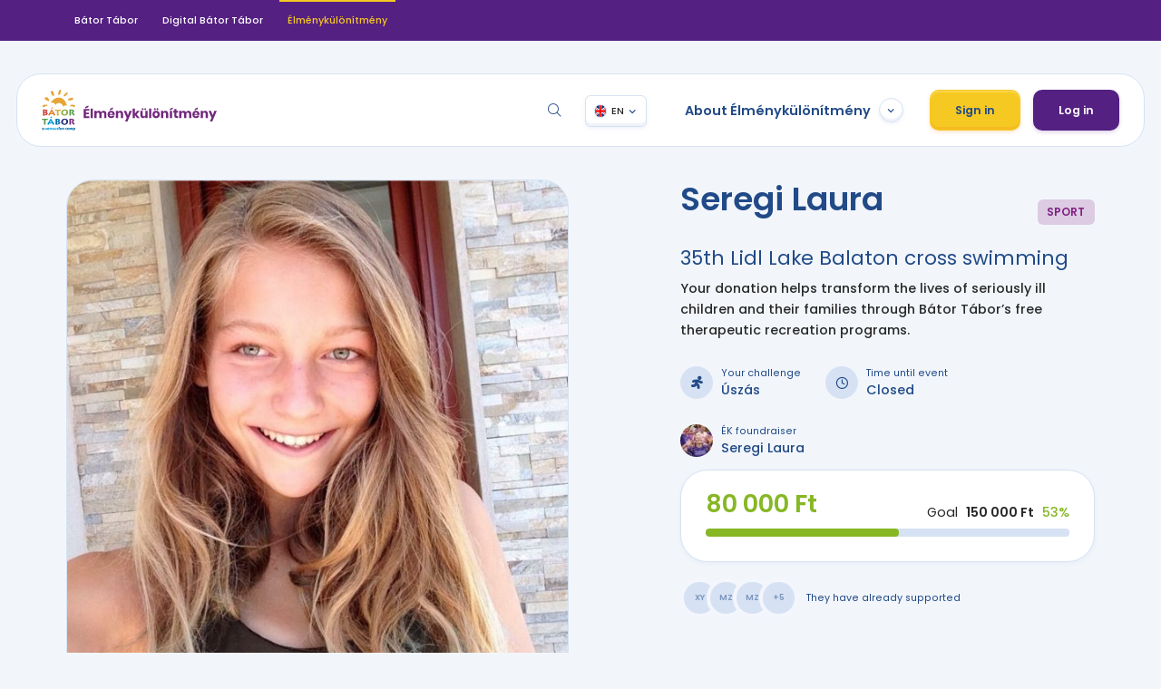

--- FILE ---
content_type: text/html; charset=UTF-8
request_url: https://elmenykulonitmeny.hu/en/esemenyek/35-balaton-atuszas/seregi-laura/
body_size: 9627
content:
<!doctype html>
<html lang="en" class="no-js">
<head>

    <meta charset="utf-8"/>
    <meta http-equiv="x-ua-compatible" content="ie=edge">
    <meta name="viewport" content="width=device-width, initial-scale=1.0"/>

    <meta name="description" content="">
    <meta name="keywords" content="">
    <title>Seregi Laura - Élménykülönítmény</title>
    <base href="https://elmenykulonitmeny.hu">

    <link rel="apple-touch-icon" sizes="180x180" href="apple-touch-icon.png">
    <link rel="icon" type="image/png" sizes="32x32" href="favicon-32x32.png">
    <link rel="icon" type="image/png" sizes="16x16" href="favicon-16x16.png">
    <link rel="manifest" href="site.webmanifest">
    <link rel="mask-icon" href="safari-pinned-tab.svg" color="#ffffff">
    <meta name="msapplication-TileColor" content="#ffffff">
    <meta name="theme-color" content="#ffffff">

    <link rel="preconnect" href="https://fonts.googleapis.com">
    <link rel="preconnect" href="https://fonts.gstatic.com" crossorigin>
    <link href="https://fonts.googleapis.com/css2?family=Montserrat:wght@400;500;600;700&family=Poppins:wght@400;500;600&display=swap"
          rel="stylesheet">
    <link rel="preload" href="assets/fonts/icomoon.ttf" as="font" type="font/ttf" crossorigin>

	        <link rel="stylesheet" rel=preload href="assets/dist/css/all.min.26.css">


	
    <script type="text/javascript">
      var ajaxurl = "https://elmenykulonitmeny.hu/wp-admin/admin-ajax.php";
      var nonce = "1e41633a91";
      var home = "https://elmenykulonitmeny.hu";
      var isMobile = false;
      var lang = "en";
      var sliders;
    </script>
	<meta name='robots' content='index, follow, max-image-preview:large, max-snippet:-1, max-video-preview:-1' />

	<link rel="canonical" href="https://elmenykulonitmeny.hu/esemenyek/35-balaton-atuszas/seregi-laura/" />
	<meta property="og:locale" content="en_US" />
	<meta property="og:type" content="article" />
	<meta property="og:title" content="Seregi Laura - Élménykülönítmény" />
	<meta property="og:description" content="Hi Friends, I love to swim, I love Balaton and I adore Bátor Tábor (CEE member camp of SeriousFun Children&#8217;s Network)! My previous cross-Balaton swim and fundraising campaign was very successful thank to my supporters! Bator Tabor is a therapeutic recreational camp that helps kids with cancer and other serious illnesses to raise their self-confidence [&hellip;]" />
	<meta property="og:url" content="https://elmenykulonitmeny.hu/esemenyek/35-balaton-atuszas/seregi-laura/" />
	<meta property="og:site_name" content="Élménykülönítmény" />
	<meta property="article:modified_time" content="2017-06-14T10:12:30+00:00" />
	<meta property="og:image" content="https://elmenykulonitmeny.hu/media/Seregi-Laura-fotó.jpg" />
	<meta property="og:image:width" content="958" />
	<meta property="og:image:height" content="958" />
	<meta property="og:image:type" content="image/jpeg" />
	<meta name="twitter:card" content="summary_large_image" />
	<meta name="twitter:image" content="https://elmenykulonitmeny.hu/media/Seregi-Laura-fotó.jpg" />
	<meta name="twitter:label1" content="Est. reading time" />
	<meta name="twitter:data1" content="2 minutes" />
	<script type="application/ld+json" class="yoast-schema-graph">{"@context":"https://schema.org","@graph":[{"@type":"WebSite","@id":"https://elmenykulonitmeny.hu/#website","url":"https://elmenykulonitmeny.hu/","name":"\u00c9lm\u00e9nyk\u00fcl\u00f6n\u00edtm\u00e9ny","description":"","potentialAction":[{"@type":"SearchAction","target":{"@type":"EntryPoint","urlTemplate":"https://elmenykulonitmeny.hu/?s={search_term_string}"},"query-input":"required name=search_term_string"}],"inLanguage":"en-US"},{"@type":"ImageObject","@id":"https://elmenykulonitmeny.hu/esemenyek/35-balaton-atuszas/seregi-laura/#primaryimage","inLanguage":"en-US","url":"https://elmenykulonitmeny.hu/media/Seregi-Laura-fot\u00f3.jpg","contentUrl":"https://elmenykulonitmeny.hu/media/Seregi-Laura-fot\u00f3.jpg","width":958,"height":958},{"@type":"WebPage","@id":"https://elmenykulonitmeny.hu/esemenyek/35-balaton-atuszas/seregi-laura/#webpage","url":"https://elmenykulonitmeny.hu/esemenyek/35-balaton-atuszas/seregi-laura/","name":"Seregi Laura - \u00c9lm\u00e9nyk\u00fcl\u00f6n\u00edtm\u00e9ny","isPartOf":{"@id":"https://elmenykulonitmeny.hu/#website"},"primaryImageOfPage":{"@id":"https://elmenykulonitmeny.hu/esemenyek/35-balaton-atuszas/seregi-laura/#primaryimage"},"datePublished":"2017-06-14T08:14:14+00:00","dateModified":"2017-06-14T10:12:30+00:00","breadcrumb":{"@id":"https://elmenykulonitmeny.hu/esemenyek/35-balaton-atuszas/seregi-laura/#breadcrumb"},"inLanguage":"en-US","potentialAction":[{"@type":"ReadAction","target":["https://elmenykulonitmeny.hu/esemenyek/35-balaton-atuszas/seregi-laura/"]}]},{"@type":"BreadcrumbList","@id":"https://elmenykulonitmeny.hu/esemenyek/35-balaton-atuszas/seregi-laura/#breadcrumb","itemListElement":[{"@type":"ListItem","position":1,"name":"Kamp\u00e1ny","item":"https://elmenykulonitmeny.hu/%type%/%esemenyek%/%csapatok%/"},{"@type":"ListItem","position":2,"name":"Seregi Laura"}]}]}</script>




	        <!-- Google Tag Manager -->
<script>(function(w,d,s,l,i){w[l]=w[l]||[];w[l].push({'gtm.start':
new Date().getTime(),event:'gtm.js'});var f=d.getElementsByTagName(s)[0],
j=d.createElement(s),dl=l!='dataLayer'?'&l='+l:'';j.async=true;j.src=
'https://www.googletagmanager.com/gtm.js?id='+i+dl;f.parentNode.insertBefore(j,f);
})(window,document,'script','dataLayer','GTM-M3MRJRZ');</script>
<!-- End Google Tag Manager -->

        <script>
          (function (i, s, o, g, r, a, m) {
            i['GoogleAnalyticsObject'] = r;
            i[r] = i[r] || function () {
              (i[r].q = i[r].q || []).push(arguments)
            }, i[r].l = 1 * new Date();
            a = s.createElement(o),
              m = s.getElementsByTagName(o)[0];
            a.async = 1;
            a.src = g;
            m.parentNode.insertBefore(a, m)
          })(window, document, 'script', 'https://www.google-analytics.com/analytics.js', 'ga');

          ga('create', 'UA-10891117-3', 'auto');
          ga('send', 'pageview');

          ga('create', 'UA-10891117-6', 'auto', {name: 'rollup', cookieName: '_rollupGa', allowLinker: true});
          ga('rollup.require', 'linker');
          ga('rollup.linker:autoLink', ['batortabor.hu']);
          ga('rollup.send', 'pageview');

        </script>
        <!-- Hotjar Tracking Code for http://www.elmenykulonitmeny.hu -->
        <script>
          (function (h, o, t, j, a, r) {
            h.hj = h.hj || function () {
              (h.hj.q = h.hj.q || []).push(arguments)
            };
            h._hjSettings = {hjid: 964777, hjsv: 6};
            a = o.getElementsByTagName('head')[0];
            r = o.createElement('script');
            r.async = 1;
            r.src = t + h._hjSettings.hjid + j + h._hjSettings.hjsv;
            a.appendChild(r);
          })(window, document, 'https://static.hotjar.com/c/hotjar-', '.js?sv=');
        </script>
        <!-- Facebook Pixel Code -->
        <script>
          !function (f, b, e, v, n, t, s) {
            if (f.fbq) return;
            n = f.fbq = function () {
              n.callMethod ?
                n.callMethod.apply(n, arguments) : n.queue.push(arguments)
            };
            if (!f._fbq) f._fbq = n;
            n.push = n;
            n.loaded = !0;
            n.version = '2.0';
            n.queue = [];
            t = b.createElement(e);
            t.async = !0;
            t.src = v;
            s = b.getElementsByTagName(e)[0];
            s.parentNode.insertBefore(t, s)
          }(window,
            document, 'script', 'https://connect.facebook.net/en_US/fbevents.js');
          fbq('init', '970632389680049'); // Insert your pixel ID here.
          fbq('track', 'PageView');
        </script>
        <noscript><img height="1" width="1" style="display:none"
                       src="https://www.facebook.com/tr?id=970632389680049&ev=PageView&noscript=1"
            /></noscript>
        <!-- DO NOT MODIFY -->
        <!-- End Facebook Pixel Code -->

	
</head>
<body class="kampany-template-default single single-kampany postid-10469">
    <!-- Google Tag Manager (noscript) -->
<noscript><iframe src="https://www.googletagmanager.com/ns.html?id=GTM-M3MRJRZ"
height="0" width="0" style="display:none;visibility:hidden"></iframe></noscript>
<!-- End Google Tag Manager (noscript) -->

    <div id="fb-root"></div>
    <script>(function (d, s, id) {
        var js, fjs = d.getElementsByTagName(s)[0];
        if (d.getElementById(id)) return;
        js = d.createElement(s);
        js.id = id;
        js.src = "//connect.facebook.net/hu_HU/sdk.js#xfbml=1&version=v2.8&appId=1030346443776477";
        fjs.parentNode.insertBefore(js, fjs);
      }(document, 'script', 'facebook-jssdk'));</script>

<div id="container" class="c-container has-megamenu">
    <header id="header" class="c-header" data-toggler=".is-opened">
		            <div class="c-header__sites show-for-large">
                <div class="grid-container">
                    <div class="grid-x align-middle align-justify">
                        <div class="cell  auto">
                            <nav>
                                <a target="_blank" class=""
                                   href="https://batortabor.org">Bátor Tábor</a>
                                <a target="_blank"
                                   href="https://digital.batortabor.org">Digital Bátor Tábor</a>
                                <a class="is-current">Élménykülönítmény</a>

                                                                
                            </nav>
                        </div>

                        <div class="cell shrink">
							
								
                        </div>

                    </div>
                </div>
            </div>
			
        <div class="c-header__top">
            <div class="grid-container u-position-relative">
                <div class="grid-x align-middle grid-margin-x u-position-relative u-z-20">
                    <div class="cell auto">
                        <a class="c-mobile-logo" href="https://elmenykulonitmeny.hu"><img loading="lazy"
                                                                                   src="assets/img/ek-logo.svg" alt=""></a>
                    </div>

                    <div class="cell shrink show-for-large c-search-dropdown-container">
                        <a class="c-search-button" data-toggle="search"><span class="icon-icon_magnify"></span></a>

                        <div data-parent-class="c-search-dropdown-container" data-close-on-click="true"
                             class="c-search-dropdown dropdown-pane" id="search"
                             data-dropdown data-auto-focus="true">
                            <form class="c-search-form" method="get" action="https://elmenykulonitmeny.hu">
                                <input class="o-input-text" type="text" name="s"
                                       placeholder="Search content...">
                                <button type="submit"><span class="icon-icon_magnify"></span></button>
                            </form>
                        </div>
                    </div>

                    <div class="cell shrink">
                        <div class="c-lang-select">

                         <nav class="js-lang-select c-lang-select__nav">
								<a href="https://elmenykulonitmeny.hu/hu/esemenyek/35-balaton-atuszas/seregi-laura" data-lang="hu">HU</a>
                                <a href="https://elmenykulonitmeny.hu/en/esemenyek/35-balaton-atuszas/seregi-laura" data-lang="en">EN</a>
                            </nav>

                            
                           
                        </div>
                    </div>
                    <div class="cell shrink show-for-large">
                        <div class="grid-x align-middle">


                            <div class="cell shrink mr1">
                                <button class="t-megamenu-dropdown c-dropdown-menu-button" type="button"
                                        data-toggle="menu2">About Élménykülönítmény                                    <span
                                            class="c-dropdown-menu-button__arrow"></span></button>
                            </div>
                            <div class="cell shrink">
                                <a href="https://elmenykulonitmeny.hu/jelentkezes"
                                   class="o-button o-button--yellow">Sign in</a>
                            </div>

							                                <div class="cell shrink ml1">
                                    <a href="https://elmenykulonitmeny.hu/belepes"
                                       class="o-button o-button--purple">Log in</a>
                                </div>
								

                        </div>
                    </div>

					
                    <div class="cell shrink hide-for-large">
                        <a data-toggle="header" class="c-mobile-menu-icon"><span></span></a>
                    </div>
                </div>
                <div data-position="bottom" data-close-on-click="true" class="c-mega-menu dropdown-pane" id="menu2"
                     data-alignment="bottom" data-dropdown data-auto-focus="true">


                    <div class="grid-x grid-margin-x">

                        <div class="cell shrink" style="max-width: 200px">
                            <nav>
                                <a>About us</a>
								<a href="https://elmenykulonitmeny.hu/en/hogyan-mukodik/" class="menu-item menu-item-type-post_type menu-item-object-page menu-item-22119">How does it work</a>
                            </nav>
                        </div>
                        <div class="cell shrink" style="max-width: 200px">
                            <nav>
                                <a href="https://elmenykulonitmeny.hu/kampanyok"
                                   class="">Categories</a>
								                                    <a class=""
                                       style="color: #802082"
                                       href="https://elmenykulonitmeny.hu/kampanyok/kategoria/sport">Sport</a>
									                                    <a class=""
                                       style="color: #e31e26"
                                       href="https://elmenykulonitmeny.hu/kampanyok/kategoria/unnep">Celebration</a>
									                                    <a class=""
                                       style="color: #87b725"
                                       href="https://elmenykulonitmeny.hu/kampanyok/kategoria/gasztro">Gastro</a>
									                                    <a class=""
                                       style="color: #ee7e22"
                                       href="https://elmenykulonitmeny.hu/kampanyok/kategoria/muveszet">Art</a>
									                                    <a class=""
                                       style="color: #1e73be"
                                       href="https://elmenykulonitmeny.hu/kampanyok/kategoria/egyeb">Other</a>
									

                            </nav>
                        </div>
						                            <div class="cell shrink" style="max-width: 200px">
                                <nav>
                                    <a href="https://elmenykulonitmeny.hu/esemenyek"
                                       class="">Events</a>

									                                        <a href="https://elmenykulonitmeny.hu/en/esemenyek/elmenykulonitmeny-beats-for-kids/"
                                           class="">(Magyar) Beats for Kids</a>
										                                        <a href="https://elmenykulonitmeny.hu/en/esemenyek/benefitness-mozdulj-a-batorsagert/"
                                           class="">(Magyar) BENEFITness &#8211; Mozdulj a bátorságért!</a>
										                                        <a href="https://elmenykulonitmeny.hu/en/esemenyek/41-telekom-vivicitta/"
                                           class="">(Magyar) 41. Telekom Vivicittá</a>
										                                        <a href="https://elmenykulonitmeny.hu/en/esemenyek/44-gerecse-50-teljesitmenytura/"
                                           class="">(Magyar) 44. Gerecse 50 Teljesítménytúra</a>
										
                                </nav>
                            </div>
							
                    </div>


                </div>


            </div>

        </div>

        <div class="c-header__mobile-menu c-mobile-menu">
            <div class="grid-container">
                <div class="grid-x grid-margin-y">
                    <div class="cell xsmall-12">
                        <form class="c-search-form" method="get" action="https://elmenykulonitmeny.hu">
                            <input class="o-input-text" type="text" name="s"
                                   placeholder="Search content...">
                            <button type="submit"><span class="icon-icon_magnify"></span></button>
                        </form>
                    </div>

                    <div class="cell xsmall-12">
						

                            <div class="grid-x align-middle">

                                <div class="cell shrink">

                                    <a href="https://elmenykulonitmeny.hu/jelentkezes"
                                       class="o-button o-button--yellow">Sign in</a>
                                </div>

                                <div class="cell shrink ml1">
                                    <a href="https://elmenykulonitmeny.hu/belepes"
                                       class="o-button o-button--purple">Log in</a>
                                </div>


                            </div>


							
                    </div>
                    <div class="cell xsmall-12">
                        <ul class="vertical o-menu accordion-menu c-accordion-menu mb1" data-multi-open="false"
                            data-submenu-toggle-text="Lenyit" data-accordion-menu>

                            <li>
                                <a class="mb0">About us</a>
                                <ul class="o-menu o-menu--vertical o-menu--nested">
									<li id="menu-item-22119" class="menu-item menu-item-type-post_type menu-item-object-page menu-item-22119"><a href="https://elmenykulonitmeny.hu/en/hogyan-mukodik/">How does it work</a></li>
                                </ul>
                            </li>

                        </ul>
						                            <ul class="vertical o-menu accordion-menu c-accordion-menu mb1" data-multi-open="false"
                                data-submenu-toggle-text="Lenyit" data-accordion-menu>

                                <li>
                                    <a class="mb0">Events</a>
                                    <ul class="o-menu o-menu--vertical o-menu--nested">
										                                            <li><a href="https://elmenykulonitmeny.hu/en/esemenyek/elmenykulonitmeny-beats-for-kids/"
                                                   class="">(Magyar) Beats for Kids</a></li>
											                                            <li><a href="https://elmenykulonitmeny.hu/en/esemenyek/benefitness-mozdulj-a-batorsagert/"
                                                   class="">(Magyar) BENEFITness &#8211; Mozdulj a bátorságért!</a></li>
											                                            <li><a href="https://elmenykulonitmeny.hu/en/esemenyek/41-telekom-vivicitta/"
                                                   class="">(Magyar) 41. Telekom Vivicittá</a></li>
											                                            <li><a href="https://elmenykulonitmeny.hu/en/esemenyek/44-gerecse-50-teljesitmenytura/"
                                                   class="">(Magyar) 44. Gerecse 50 Teljesítménytúra</a></li>
											                                    </ul>
                                </li>

                            </ul>

							
                        <ul class="vertical o-menu accordion-menu c-accordion-menu mb2" data-multi-open="false"
                            data-submenu-toggle-text="Lenyit" data-accordion-menu>

                            <li>
                                <a class="mb0">Categories</a>
                                <ul class="o-menu o-menu--vertical o-menu--nested">


									                                        <li></li><a class=""
                                                    style="color: #802082"
                                                    href="https://elmenykulonitmeny.hu/kampanyok/kategoria/sport">Sport</a></li>
										                                        <li></li><a class=""
                                                    style="color: #e31e26"
                                                    href="https://elmenykulonitmeny.hu/kampanyok/kategoria/unnep">Celebration</a></li>
										                                        <li></li><a class=""
                                                    style="color: #87b725"
                                                    href="https://elmenykulonitmeny.hu/kampanyok/kategoria/gasztro">Gastro</a></li>
										                                        <li></li><a class=""
                                                    style="color: #ee7e22"
                                                    href="https://elmenykulonitmeny.hu/kampanyok/kategoria/muveszet">Art</a></li>
										                                        <li></li><a class=""
                                                    style="color: #1e73be"
                                                    href="https://elmenykulonitmeny.hu/kampanyok/kategoria/egyeb">Other</a></li>
										
                                </ul>
                            </li>

                        </ul>


                        <a href="https://batortabor.org/funding-opportunities/for-individuals/"
                           class="o-button o-button--yellow">Support</a>
                    </div>
                    <div class="cell xsmall-12">
                        <nav class="c-bt-sites">
                            <a class="is-current"
                               href="https://elmenykulonitmeny.hu">Bátor Tábor</a>
                            <a target="_blank"
                               href="https://digital.batortabor.org">Digital Bátor Tábor</a>
                            <a target="_blank"
                               href="https://elmenykulonitmeny.hu">Élménykülönítmény</a>

                                                           
                        </nav>
                    </div>
                    <div class="cell xsmall-12">
                        <nav class="c-social">
                            <a class="c-social-button" target="_blank"
                               href="https://facebook.com/batortabor"><span
                                        class="icon-icon_facebook"></span></a>
                            <a class="c-social-button" target="_blank"
                               href="https://instagram.com/batortabor"><span
                                        class="icon-icon_instagram"></span></a>
                            <a class="c-social-button" target="_blank"
                               href="https://youtube.com/batortabor"><span
                                        class="icon-icon_youtube"></span></a>
                            <a class="c-social-button" target="_blank"
                               href="https://www.linkedin.com/company/bator-tabor/"><span
                                        class="icon-linkedin-with-circle"></span></a>
                        </nav>
                    </div>
                    <div class="cell xsmall-12">
                        <p class="c-copyright">
							© 2018 Bátor Tábor Foundation                        </p>
                    </div>
                    <div class="cell xsmall-12">
                        <nav class="c-simple-nav">
                            <a class=""
                               href="Link to the Privacy Policy">Privacy Policy</a>
                        </nav>
                    </div>
                </div>
            </div>
        </div>
    </header>
    <div id="wrapper" class="c-container__wrapper c-single-campaign">

        <section class="c-single-campaign__header">


            <div class="grid-container">

                <div class="grid-x grid-margin-y grid-margin-x">
                    <div class="cell xsmall-12 hide-for-large">
                        <div class="grid-x grid-margin-x  ">
                            <div class="cell auto">
                                <h2 class=" u-text-blue u-text-semi">Seregi Laura</h2>


                            </div>
                            <div class="cell shrink">
                                <span class="o-category-tag o-category-tag--sport">Sport</span>
                            </div>

							                                <div class="small-12 cell">
                                    <h3 class="u-text-regular u-text-blue"><a
                                                href="https://elmenykulonitmeny.hu/en/esemenyek/35-balaton-atuszas/">35th Lidl Lake Balaton cross swimming</a>
                                    </h3>
                                </div>
								
                        </div>
                    </div>
                    <div class="cell xsmall-12 small-6">


						                            <div class="c-user-photo o-figure  c-user-photo--placeholder"
								style="background-image: url('https://elmenykulonitmeny.hu/media/Seregi-Laura-fotó-620x620.jpg')"></div>

							                    </div>
                    <div class="cell xsmall-12 small-6 xlarge-5 xlarge-offset-1">

                        <div class="grid-x grid-margin-x show-for-large align-middle">
                            <div class="cell auto">
								                                    <h2 class="u-text-blue u-text-semi mb2">Seregi Laura</h2>
									

                            </div>
                            <div class="cell shrink">
                                <span class="o-category-tag o-category-tag--sport">Sport</span>
                            </div>
							                                <div class="small-12 cell">
                                    <h3 class="u-text-regular u-text-blue"><a
                                                href="https://elmenykulonitmeny.hu/en/esemenyek/35-balaton-atuszas/">35th Lidl Lake Balaton cross swimming</a>
                                    </h3>
                                </div>
								
                        </div>
                        <div class="grid-x grid-margin-x grid-margin-y">
							                            <div class="cell xsmall-12">
                                <p class="u-text-medium">Your donation helps transform the lives of seriously ill children and their families through Bátor Tábor’s free therapeutic recreation programs.</p>

                            </div>
                        </div>


                        <div class="grid-x grid-margin-x grid-margin-y ">
							                                <div class="cell shrink">
                                    <div class="o-info-icon">
                                        <span class="icon-sport-curling"></span>
                                        <div>
                                            <span class="o-info-icon__title">Your challenge</span>
                                            <span class="o-info-icon__amount">Úszás</span>
                                        </div>
                                    </div>
                                </div>
								
                            <div class="cell shrink">
                                <div class="o-info-icon">
                                    <span class="icon-clock"></span>
                                    <div>
                                        <span class="o-info-icon__title">Time until event</span>
                                        <span class="o-info-icon__amount">Closed</span>


                                    </div>
                                </div>
                            </div>
                            <div class="cell shrink">
                                <div class="o-info-icon">

									                                        <a href="https://elmenykulonitmeny.hu/lilapolosok/seregi-laura" class="o-info-icon__avatar"><img
                                                    src="https://elmenykulonitmeny.hu/media/Laura-kep-40x40.jpg"
                                                    alt=""></a>
										
                                    <div>
                                        <span class="o-info-icon__title">ÉK foundraiser</span>
                                        <a href="https://elmenykulonitmeny.hu/lilapolosok/seregi-laura"
                                           class="o-info-icon__amount">Seregi Laura</a>
                                    </div>
                                </div>
                            </div>

                        </div>

                        <div class="grid-x grid-margin-x grid-margin-y show-for-medium">

                            <div class="cell xsmall-12">

                                <div class="o-campaign-progress o-campaign-progress--box">
                                    <div class="o-campaign-progress__info">
                                        <span class="o-campaign-progress__current u-text-semi u-text-lgreen u-mr-auto">80 000 Ft</span>
                                        <span class="">Goal</span>
                                        <span class="u-text-semi">150 000 Ft</span>
                                        <span class="u-text-medium u-text-lgreen">53%</span>
                                    </div>

                                    <div class="o-campaign-progress__bar">
                                        <div class="o-campaign-progress__progress u-bg-lgreen"
                                             style="width: 53%"></div>
                                    </div>

                                </div>
                            </div>

                        </div>


                        <div class="grid-x grid-margin-x show-for-large">
                            <div class="cell auto">
                                <div class="o-collapsed-avatars">
									                                            <div class="o-collapsed-avatars__name">XY</div>
											                                            <div class="o-collapsed-avatars__name">MZ</div>
											                                            <div class="o-collapsed-avatars__name">MZ</div>
																					                                            <div class="o-collapsed-avatars__image-more">+5</div>
											
                                        <div class="o-collapsed-avatars__text">
                                            <h6>They have already supported</h6>
                                        </div>

										

                                </div>
                            </div>
							
                        </div>

                    </div>
                    <div class="cell xsmall-12 ">

                        <div class="grid-x grid-margin-x grid-margin-y  hide-for-medium">

                            <div class="cell xsmall-12">

                                <div class="o-campaign-progress o-campaign-progress--box">
                                    <div class="o-campaign-progress__info">
                                        <span class="o-campaign-progress__current u-text-semi u-text-lgreen u-mr-auto">80 000 Ft</span>
                                        <span class="">Goal</span>
                                        <span class="u-text-semi">150 000 Ft</span>
                                        <span class="u-text-medium u-text-lgreen">53%</span>
                                    </div>

                                    <div class="o-campaign-progress__bar">
                                        <div class="o-campaign-progress__progress u-bg-lgreen"
                                             style="width: 53%"></div>
                                    </div>

                                </div>
                            </div>

                        </div>


                        <div class="grid-x grid-margin-x grid-margin-y hide-for-large">
                            <div class="cell auto">
                                <div class="o-collapsed-avatars">
									                                            <div class="o-collapsed-avatars__name">XY</div>
											                                            <div class="o-collapsed-avatars__name">MZ</div>
											                                            <div class="o-collapsed-avatars__name">MZ</div>
																					                                            <div class="o-collapsed-avatars__image-more">+5</div>
											
                                        <div class="o-collapsed-avatars__text">
                                            <h6>They have already supported</h6>
                                        </div>

										

                                </div>
                            </div>
							                        </div>
                    </div>
                </div>
            </div>

        </section>

        <section class="c-single-campaign__wrapper">
            <div class="grid-container">
                <div class="grid-x  grid-margin-x">
                    <div class="cell xsmall-12 large-6">

                        <div class="o-tabs-accordion">

                            <ul class="tabs"
                                data-responsive-accordion-tabs="accordion xsmall-accordion small-accordion large-tabs"
                                data-allow-all-closed="true"
                                id="campaign-tabs">
                                <li class="tabs-title is-active"><a href="#leiras"
                                                                    aria-selected="true">Campaign</a>
                                </li>
                                <li class="tabs-title"><a
                                            href="#bejegyzesek">Blog                                        (0)</a></li>
                                <li class="tabs-title"><a
                                            href="#adomanyozok">Those who have already donated                                        (8)</a></li>

                            </ul>

                            <div class="tabs-content" data-tabs-content="campaign-tabs">
                                <div class="tabs-panel is-active" id="leiras">
                                    <div class="c-single-campaign__content">

										<p>Hi Friends,

I love to swim, I love Balaton and I adore Bátor Tábor (CEE member camp of SeriousFun Children's Network)! My previous cross-Balaton swim and fundraising campaign was very successful thank to my supporters! 

Bator Tabor is a therapeutic recreational camp that helps kids with cancer and other serious illnesses to raise their self-confidence and get better through fun activities and exciting challenges.

I think Bator Tabor is a wonderful place and one day when I get older I want to volunteer there as a buddy for the children, but for now this is the way I want to help. I would love if you guys be a part of my challenge and help me to achieve my fundraising goal.

Therefore I ask you to adopt a kilometer of the swim with 1000-5000 HUF to donate to this great cause!

Thank you!

Laura</p>
											
												                                            
                                    </div>

                                </div>
                                <div class="tabs-panel" id="bejegyzesek">

																		                                </div>
                                <div class="tabs-panel" id="adomanyozok">
									                                        <div class="o-campaign-donation">


                                            <div class="o-campaign-donation__info">

												                                                    <div class="o-campaign-donation__name">
														XY                                                    </div>
													

                                                <div class="o-campaign-donation__donor">
                                                    <h3 class="o-h5@large u-text-blue"> XY</h3>
                                                    <h4 class="o-h6@large u-text-gray u-text-medium">9 éve</h4>
                                                </div>
                                                <div class="o-campaign-donation__donation">
                                                    <h3 class="o-h4@large u-text-lgreen">5 000 HUF</h3>
                                                    <h4 class="o-h6@large u-text-medium">Support                                                    </h4>
                                                </div>
                                            </div>

											

                                        </div>


										                                        <div class="o-campaign-donation">


                                            <div class="o-campaign-donation__info">

												                                                    <div class="o-campaign-donation__name">
														MZ                                                    </div>
													

                                                <div class="o-campaign-donation__donor">
                                                    <h3 class="o-h5@large u-text-blue"> Mizera Zsolt</h3>
                                                    <h4 class="o-h6@large u-text-gray u-text-medium">9 éve</h4>
                                                </div>
                                                <div class="o-campaign-donation__donation">
                                                    <h3 class="o-h4@large u-text-lgreen">19 000 HUF</h3>
                                                    <h4 class="o-h6@large u-text-medium">Support                                                    </h4>
                                                </div>
                                            </div>

											

                                        </div>


										                                        <div class="o-campaign-donation">


                                            <div class="o-campaign-donation__info">

												                                                    <div class="o-campaign-donation__name">
														MZ                                                    </div>
													

                                                <div class="o-campaign-donation__donor">
                                                    <h3 class="o-h5@large u-text-blue"> Mizera Zsolt</h3>
                                                    <h4 class="o-h6@large u-text-gray u-text-medium">9 éve</h4>
                                                </div>
                                                <div class="o-campaign-donation__donation">
                                                    <h3 class="o-h4@large u-text-lgreen">1 000 HUF</h3>
                                                    <h4 class="o-h6@large u-text-medium">Support                                                    </h4>
                                                </div>
                                            </div>

											                                                <div class="o-campaign-donation__message">
													<p>Jó munkát és csak így tovább!</p>
                                                </div>
												

                                        </div>


										                                        <div class="o-campaign-donation">


                                            <div class="o-campaign-donation__info">

												                                                    <div class="o-campaign-donation__name">
														LJ                                                    </div>
													

                                                <div class="o-campaign-donation__donor">
                                                    <h3 class="o-h5@large u-text-blue"> Lock Julia</h3>
                                                    <h4 class="o-h6@large u-text-gray u-text-medium">9 éve</h4>
                                                </div>
                                                <div class="o-campaign-donation__donation">
                                                    <h3 class="o-h4@large u-text-lgreen">15 000 HUF</h3>
                                                    <h4 class="o-h6@large u-text-medium">Support                                                    </h4>
                                                </div>
                                            </div>

											                                                <div class="o-campaign-donation__message">
													<p>So wonderful that you are doing this.  Very good luck to you and lots of love xxxx</p>
                                                </div>
												

                                        </div>


										                                        <div class="o-campaign-donation">


                                            <div class="o-campaign-donation__info">

												                                                    <div class="o-campaign-donation__name">
														CG                                                    </div>
													

                                                <div class="o-campaign-donation__donor">
                                                    <h3 class="o-h5@large u-text-blue"> Csák Gabriella</h3>
                                                    <h4 class="o-h6@large u-text-gray u-text-medium">9 éve</h4>
                                                </div>
                                                <div class="o-campaign-donation__donation">
                                                    <h3 class="o-h4@large u-text-lgreen">5 000 HUF</h3>
                                                    <h4 class="o-h6@large u-text-medium">Support                                                    </h4>
                                                </div>
                                            </div>

											

                                        </div>


										                                        <div class="o-campaign-donation">


                                            <div class="o-campaign-donation__info">

												                                                    <div class="o-campaign-donation__name">
														XY                                                    </div>
													

                                                <div class="o-campaign-donation__donor">
                                                    <h3 class="o-h5@large u-text-blue"> XY</h3>
                                                    <h4 class="o-h6@large u-text-gray u-text-medium">9 éve</h4>
                                                </div>
                                                <div class="o-campaign-donation__donation">
                                                    <h3 class="o-h4@large u-text-lgreen">10 000 HUF</h3>
                                                    <h4 class="o-h6@large u-text-medium">Support                                                    </h4>
                                                </div>
                                            </div>

											

                                        </div>


										                                        <div class="o-campaign-donation">


                                            <div class="o-campaign-donation__info">

												                                                    <div class="o-campaign-donation__name">
														GM                                                    </div>
													

                                                <div class="o-campaign-donation__donor">
                                                    <h3 class="o-h5@large u-text-blue"> Gyoru Marta</h3>
                                                    <h4 class="o-h6@large u-text-gray u-text-medium">9 éve</h4>
                                                </div>
                                                <div class="o-campaign-donation__donation">
                                                    <h3 class="o-h4@large u-text-lgreen">5 000 HUF</h3>
                                                    <h4 class="o-h6@large u-text-medium">Support                                                    </h4>
                                                </div>
                                            </div>

											                                                <div class="o-campaign-donation__message">
													<p>Hajrá Laura!</p>
                                                </div>
												

                                        </div>


										                                        <div class="o-campaign-donation">


                                            <div class="o-campaign-donation__info">

												                                                    <div class="o-campaign-donation__name">
														XY                                                    </div>
													

                                                <div class="o-campaign-donation__donor">
                                                    <h3 class="o-h5@large u-text-blue"> XY</h3>
                                                    <h4 class="o-h6@large u-text-gray u-text-medium">9 éve</h4>
                                                </div>
                                                <div class="o-campaign-donation__donation">
                                                    <h3 class="o-h4@large u-text-lgreen">X HUF</h3>
                                                    <h4 class="o-h6@large u-text-medium">Support                                                    </h4>
                                                </div>
                                            </div>

											

                                        </div>


										                                </div>

                            </div>

                        </div>
                    </div>
                    <div class="cell xsmall-12 large-6 xlarge-5 xlarge-offset-1">

					
						                            <h2 class="c-single-campaign__section-title">Latest supporters
                            </h2>
                            <p>See how many people supported the campaign!                            </p>
                            <div class="c-campaign-donations">
								                                    <div class="o-campaign-donation">
                                        <div class="o-campaign-donation__info">
                                            <div class="o-campaign-donation__name">
												XY                                            </div>
                                            <div class="o-campaign-donation__donor">
                                                <h3 class="o-h5@large u-text-blue"> XY</h3>
                                                <h4 class="o-h6@large u-text-gray u-text-medium">9 éve</h4>
                                            </div>
                                            <div class="o-campaign-donation__donation">
                                                <h3 class="o-h4@large u-text-lgreen">5 000 HUF</h3>
                                                <h4 class="o-h6@large u-text-medium">Support                                                </h4>
                                            </div>
                                        </div>

										

                                    </div>


									                                    <div class="o-campaign-donation">
                                        <div class="o-campaign-donation__info">
                                            <div class="o-campaign-donation__name">
												MZ                                            </div>
                                            <div class="o-campaign-donation__donor">
                                                <h3 class="o-h5@large u-text-blue"> Mizera Zsolt</h3>
                                                <h4 class="o-h6@large u-text-gray u-text-medium">9 éve</h4>
                                            </div>
                                            <div class="o-campaign-donation__donation">
                                                <h3 class="o-h4@large u-text-lgreen">19 000 HUF</h3>
                                                <h4 class="o-h6@large u-text-medium">Support                                                </h4>
                                            </div>
                                        </div>

										

                                    </div>


									                                    <div class="o-campaign-donation">
                                        <div class="o-campaign-donation__info">
                                            <div class="o-campaign-donation__name">
												MZ                                            </div>
                                            <div class="o-campaign-donation__donor">
                                                <h3 class="o-h5@large u-text-blue"> Mizera Zsolt</h3>
                                                <h4 class="o-h6@large u-text-gray u-text-medium">9 éve</h4>
                                            </div>
                                            <div class="o-campaign-donation__donation">
                                                <h3 class="o-h4@large u-text-lgreen">1 000 HUF</h3>
                                                <h4 class="o-h6@large u-text-medium">Support                                                </h4>
                                            </div>
                                        </div>

										                                            <div class="o-campaign-donation__message">
												<p>Jó munkát és csak így tovább!</p>

                                            </div>
											

                                    </div>


									
                            </div>
							
                    </div>
                </div>
            </div>
        </section>

		<section id="Newsletter" class="c-hirlevel">

	<div class="c-hirlevel__inner"
	     data-lazy="[assets/img/bg-hirlevel-m.png, xsmall]">
		<div class="grid-container">
			<div class="grid-x grid-margin-x">
				<div class="cell xsmall-12 medium-10 large-4">
					<h2 class="">Newsletter</h2>
					<p>Sign up, don’t miss the latest news on Élménykülönítmény and Bátor Tábor! We won’t spam you, however, you can get to know everything about our community programs, trainings, races and learn how your fundraising can change the lives of severely ill children.  </p>
				</div>
				<div class="cell xsmall-12 medium-10 large-offset-2 large-6">
					<div data-animation="from-bottom" data-from="top-bottom" data-to="middle-middle"
					     data-props='{
          "--ty": {
            "from": "150px",
            "to": "0px"
          },
          "--scale": {
            "from": "1",
            "to": "1"
          }
        }' class="js-animated js-form-box c-form-box">
						<div class="o-loading">
							<span></span>
							<span></span>
							<span></span>
							<span></span>
							<span></span>
							<span></span>
							<span></span>
							<span></span>
							<span></span>
						</div>
						<form class="o-form js-simple-form" data-abide novalidate>
							<input type="hidden" name="form[_form]" value="hirlevel-feliratkozas">
							<input type="hidden" name="form[_form-src]" value="https://elmenykulonitmeny.hu/en/esemenyek/35-balaton-atuszas/seregi-laura/">
							<img loading="lazy" src="https://elmenykulonitmeny.hu/assets/img/s-hirlevel-i.png" alt="">

							<div class="grid-x grid-margin-x grid-margin-y">
								<div class="cell xsmall-12">
									<h3 class="o-form__title h4">Subscribe newsletter</h3>

								</div>

								<fieldset class="cell xsmall-12 large-6">
									<label class="o-input">
										<input name="form[vezeteknev]" class="o-input-text o-input__input"
										       type="text"
										       placeholder="Add last name"
										       aria-describedby=""
										       aria-errormessage="" required>
										<span class="o-input__label">Last name</span>
										<span class="o-input__error form-error">Mandatory field</span>
									</label>
								</fieldset>
								<fieldset class="cell xsmall-12 large-6">
									<label class="o-input">
										<input name="form[keresztnev]" class="o-input-text o-input__input"
										       type="text"
										       placeholder="Add first name"
										       aria-describedby=""
										       aria-errormessage="" required>
										<span class="o-input__label">First name</span>
										<span class="o-input__error form-error">Mandatory field</span>
									</label>
								</fieldset>
								<fieldset class="cell xsmall-12 large-6">
									<label class="o-input">
										<input name="form[email]" class="o-input-text o-input__input" type="text"
										       placeholder="Add e-mail address"
										       aria-describedby=""
										       aria-errormessage="" required>
										<span class="o-input__label">e-mail address</span>
										<span class="o-input__error form-error">Mandatory field</span>
									</label>
								</fieldset>

								<fieldset class="cell large-6">

									<label class="o-input-checkbox">
										<input name="form[elfogad-adatkezelesi]" value="1" required type="checkbox">
										<span class="o-input-checkbox__checkmark"></span>
										<span>Accept Preivacy Policy</span>

									</label>

								</fieldset>

								<fieldset class="cell large-6 large-offset-6">
									<button class="o-button o-button--yellow u-w-100" type="submit"
									        value="I'm signing up">I'm signing up
									</button>
								</fieldset>
							</div>

							<div class="o-form__error js-form__error" style="display: none;"></div>
						</form>
					</div>

				</div>

			</div>

		</div>
	</div>
</section>    </div>

<footer class="c-footer c-container__footer">
    <div class="grid-container">
        <div class="grid-x grid-margin-x align-center align-justify">
            <div class="cell xsmall-12">
                <a class="c-footer__logo" href="https://elmenykulonitmeny.hu"><img loading="lazy"
                                                                            src="assets/img/ek-logo.svg"
                                                                            alt=""></a>
            </div>
            <div class="cell xsmall-12 large-shrink text-center large-text-left">
                <h3>Contact</h3>
				 <p>1135 Budapest,
                    Reitter Ferenc utca 46-48. </p>
                <p><a href="mailto:elmenykulonitmeny@batortabor.hu">elmenykulonitmeny@batortabor.hu</a></p>
            </div>
            <div class="cell xsmall-12 large-shrink text-center large-text-left show-for-large">
                <div class="grid-x grid-margin-x">
                    <div class="cell xsmall-12 large-shrink text-center large-text-left">
                        <h3>About Élménykülönítmény</h3>
                        <nav class="c-footer-menu">
							<a href="https://elmenykulonitmeny.hu/en/hogyan-mukodik/" class="menu-item menu-item-type-post_type menu-item-object-page menu-item-22118">How does it work</a>
                        </nav>
                    </div>

					
                </div>
            </div>

            <div class="cell xsmall-12 large-shrink text-center large-text-left">
                <div class="grid-x">
                    <div class="cell xsmall-12 text-center large-text-left">

                        <h3>Tax number</h3>
                        <p>18107913-1-41</p>
                    </div>

                    <div class="cell xsmall-12 text-center large-text-left">
                        <h3></h3>
                        <h3>Bank account number</h3>
                        <p>10918001-00000015-88740016</p>
                    </div>
                </div>
            </div>


            <div class="cell xsmall-12 text-center">
                <nav class="c-social c-social--large">
                    <a class="c-social-button" target="_blank"
                       href="https://facebook.com/batortabor"><span
                                class="icon-icon_facebook"></span> <span
                                class="c-social-button__text">On the Facebook</span></a>
                    <a class="c-social-button" target="_blank"
                       href="https://instagram.com/batortabor"><span
                                class="icon-icon_instagram"></span> <span
                                class="c-social-button__text">On Instagram</span></a>
                    <a class="c-social-button" target="_blank"
                       href="https://youtube.com/batortabor"><span
                                class="icon-icon_youtube"></span> <span
                                class="c-social-button__text">On Youtube</span></a>
                    <a class="c-social-button" target="_blank"
                       href="https://www.linkedin.com/company/bator-tabor/"><span
                                class="icon-linkedin-with-circle"></span> <span
                                class="c-social-button__text">On LinkedIn</span></a>
                </nav>
            </div>
            <div class="cell xsmall-12 text-center">
                <div class="c-barion-info">


                    <p>Online credit card payments are made through the Barion system. Credit card details
                        do not reached by the traiders. The service provider Barion Payment Zrt. is under the supervision of the Magyar Nemzeti Bank
                        institution, authorization number: H-EN-I-1064/2013.

</p>
                </div>

            </div>

        </div>
    </div>
    <div class="c-footer__btm">
        <div class="grid-container">
            <div class="grid-x align-center align-middle">
                <div class="cell xsmall-12 large-shrink text-center">
                    <p>© 2018 Bátor Tábor Foundation</p>
                    <a href="Link to the Privacy Policy">Privacy Policy</a>

                </div>
                <div class="cell xsmall-12 large-shrink text-center">
                    <div class="c-footer__logos">
                        <a><img loading="lazy" src="assets/img/logos/BTetikuspecset_white_ENG.PNG" alt=""></a>
                        <a><img loading="lazy" src="assets/img/logos/EASZ_logo_angol.jpg" alt=""></a>
                        <div class="hide-for-medium"></div>

                    </div>
                </div>
            </div>

        </div>
    </div>
    <div class="c-footer__line">
        <span class="u-bg-red"></span>
        <span class="u-bg-dorange"></span>
        <span class="u-bg-yellow"></span>
        <span class="u-bg-lgreen"></span>
        <span class="u-bg-green"></span>
        <span class="u-bg-lblue"></span>
        <span class="u-bg-blue"></span>
        <span class="u-bg-dblue"></span>
        <span class="u-bg-purple"></span>
    </div>
</footer>
</div>


    <script src="assets/dist/js/scripts.min.16.js"></script>


</body>
</html>

--- FILE ---
content_type: text/css
request_url: https://elmenykulonitmeny.hu/assets/dist/css/all.min.26.css
body_size: 43571
content:
@charset "UTF-8";@font-face{font-family:swiper-icons;font-style:normal;font-weight:400;src:url("data:application/font-woff;charset=utf-8;base64, [base64]//wADZ2x5ZgAAAywAAADMAAAD2MHtryVoZWFkAAABbAAAADAAAAA2E2+eoWhoZWEAAAGcAAAAHwAAACQC9gDzaG10eAAAAigAAAAZAAAArgJkABFsb2NhAAAC0AAAAFoAAABaFQAUGG1heHAAAAG8AAAAHwAAACAAcABAbmFtZQAAA/gAAAE5AAACXvFdBwlwb3N0AAAFNAAAAGIAAACE5s74hXjaY2BkYGAAYpf5Hu/j+W2+MnAzMYDAzaX6QjD6/4//Bxj5GA8AuRwMYGkAPywL13jaY2BkYGA88P8Agx4j+/8fQDYfA1AEBWgDAIB2BOoAeNpjYGRgYNBh4GdgYgABEMnIABJzYNADCQAACWgAsQB42mNgYfzCOIGBlYGB0YcxjYGBwR1Kf2WQZGhhYGBiYGVmgAFGBiQQkOaawtDAoMBQxXjg/wEGPcYDDA4wNUA2CCgwsAAAO4EL6gAAeNpj2M0gyAACqxgGNWBkZ2D4/wMA+xkDdgAAAHjaY2BgYGaAYBkGRgYQiAHyGMF8FgYHIM3DwMHABGQrMOgyWDLEM1T9/w8UBfEMgLzE////P/5//f/V/xv+r4eaAAeMbAxwIUYmIMHEgKYAYjUcsDAwsLKxc3BycfPw8jEQA/[base64]/uznmfPFBNODM2K7MTQ45YEAZqGP81AmGGcF3iPqOop0r1SPTaTbVkfUe4HXj97wYE+yNwWYxwWu4v1ugWHgo3S1XdZEVqWM7ET0cfnLGxWfkgR42o2PvWrDMBSFj/IHLaF0zKjRgdiVMwScNRAoWUoH78Y2icB/yIY09An6AH2Bdu/UB+yxopYshQiEvnvu0dURgDt8QeC8PDw7Fpji3fEA4z/PEJ6YOB5hKh4dj3EvXhxPqH/SKUY3rJ7srZ4FZnh1PMAtPhwP6fl2PMJMPDgeQ4rY8YT6Gzao0eAEA409DuggmTnFnOcSCiEiLMgxCiTI6Cq5DZUd3Qmp10vO0LaLTd2cjN4fOumlc7lUYbSQcZFkutRG7g6JKZKy0RmdLY680CDnEJ+UMkpFFe1RN7nxdVpXrC4aTtnaurOnYercZg2YVmLN/d/gczfEimrE/fs/bOuq29Zmn8tloORaXgZgGa78yO9/cnXm2BpaGvq25Dv9S4E9+5SIc9PqupJKhYFSSl47+Qcr1mYNAAAAeNptw0cKwkAAAMDZJA8Q7OUJvkLsPfZ6zFVERPy8qHh2YER+3i/BP83vIBLLySsoKimrqKqpa2hp6+jq6RsYGhmbmJqZSy0sraxtbO3sHRydnEMU4uR6yx7JJXveP7WrDycAAAAAAAH//wACeNpjYGRgYOABYhkgZgJCZgZNBkYGLQZtIJsFLMYAAAw3ALgAeNolizEKgDAQBCchRbC2sFER0YD6qVQiBCv/H9ezGI6Z5XBAw8CBK/m5iQQVauVbXLnOrMZv2oLdKFa8Pjuru2hJzGabmOSLzNMzvutpB3N42mNgZGBg4GKQYzBhYMxJLMlj4GBgAYow/P/PAJJhLM6sSoWKfWCAAwDAjgbRAAB42mNgYGBkAIIbCZo5IPrmUn0hGA0AO8EFTQAA")}:root{--swiper-theme-color:#007aff}.swiper{list-style:none;margin-left:auto;margin-right:auto;overflow:hidden;padding:0;position:relative;z-index:1}.swiper-vertical>.swiper-wrapper{-webkit-box-orient:vertical;-webkit-box-direction:normal;-ms-flex-direction:column;flex-direction:column}.swiper-wrapper{-webkit-box-sizing:content-box;box-sizing:content-box;display:-webkit-box;display:-ms-flexbox;display:flex;height:100%;position:relative;-webkit-transition-property:-webkit-transform;transition-property:-webkit-transform;transition-property:transform;transition-property:transform,-webkit-transform;width:100%;z-index:1}.swiper-android .swiper-slide,.swiper-wrapper{-webkit-transform:translateZ(0);transform:translateZ(0)}.swiper-pointer-events{-ms-touch-action:pan-y;touch-action:pan-y}.swiper-pointer-events.swiper-vertical{-ms-touch-action:pan-x;touch-action:pan-x}.swiper-slide{-ms-flex-negative:0;flex-shrink:0;height:100%;position:relative;-webkit-transition-property:-webkit-transform;transition-property:-webkit-transform;transition-property:transform;transition-property:transform,-webkit-transform;width:100%}.swiper-slide-invisible-blank{visibility:hidden}.swiper-autoheight,.swiper-autoheight .swiper-slide{height:auto}.swiper-autoheight .swiper-wrapper{-webkit-box-align:start;-ms-flex-align:start;align-items:flex-start;-webkit-transition-property:height,-webkit-transform;transition-property:height,-webkit-transform;transition-property:transform,height;transition-property:transform,height,-webkit-transform}.swiper-3d,.swiper-3d.swiper-css-mode .swiper-wrapper{-webkit-perspective:1200px;perspective:1200px}.swiper-3d .swiper-cube-shadow,.swiper-3d .swiper-slide,.swiper-3d .swiper-slide-shadow,.swiper-3d .swiper-slide-shadow-bottom,.swiper-3d .swiper-slide-shadow-left,.swiper-3d .swiper-slide-shadow-right,.swiper-3d .swiper-slide-shadow-top,.swiper-3d .swiper-wrapper{-webkit-transform-style:preserve-3d;transform-style:preserve-3d}.swiper-3d .swiper-slide-shadow,.swiper-3d .swiper-slide-shadow-bottom,.swiper-3d .swiper-slide-shadow-left,.swiper-3d .swiper-slide-shadow-right,.swiper-3d .swiper-slide-shadow-top{height:100%;left:0;pointer-events:none;position:absolute;top:0;width:100%;z-index:10}.swiper-3d .swiper-slide-shadow{background:rgba(0,0,0,.15)}.swiper-3d .swiper-slide-shadow-left{background-image:-webkit-gradient(linear,right top,left top,from(rgba(0,0,0,.5)),to(transparent));background-image:linear-gradient(270deg,rgba(0,0,0,.5),transparent)}.swiper-3d .swiper-slide-shadow-right{background-image:-webkit-gradient(linear,left top,right top,from(rgba(0,0,0,.5)),to(transparent));background-image:linear-gradient(90deg,rgba(0,0,0,.5),transparent)}.swiper-3d .swiper-slide-shadow-top{background-image:-webkit-gradient(linear,left bottom,left top,from(rgba(0,0,0,.5)),to(transparent));background-image:linear-gradient(0deg,rgba(0,0,0,.5),transparent)}.swiper-3d .swiper-slide-shadow-bottom{background-image:-webkit-gradient(linear,left top,left bottom,from(rgba(0,0,0,.5)),to(transparent));background-image:linear-gradient(180deg,rgba(0,0,0,.5),transparent)}.swiper-css-mode>.swiper-wrapper{-ms-overflow-style:none;overflow:auto;scrollbar-width:none}.swiper-css-mode>.swiper-wrapper::-webkit-scrollbar{display:none}.swiper-css-mode>.swiper-wrapper>.swiper-slide{scroll-snap-align:start start}.swiper-horizontal.swiper-css-mode>.swiper-wrapper{-ms-scroll-snap-type:x mandatory;scroll-snap-type:x mandatory}.swiper-vertical.swiper-css-mode>.swiper-wrapper{-ms-scroll-snap-type:y mandatory;scroll-snap-type:y mandatory}.swiper-centered>.swiper-wrapper:before{-ms-flex-negative:0;-webkit-box-ordinal-group:10000;-ms-flex-order:9999;content:"";flex-shrink:0;order:9999}.swiper-centered.swiper-horizontal>.swiper-wrapper>.swiper-slide:first-child{-webkit-margin-start:var(--swiper-centered-offset-before);margin-inline-start:var(--swiper-centered-offset-before)}.swiper-centered.swiper-horizontal>.swiper-wrapper:before{height:100%;min-height:1px;width:var(--swiper-centered-offset-after)}.swiper-centered.swiper-vertical>.swiper-wrapper>.swiper-slide:first-child{-webkit-margin-before:var(--swiper-centered-offset-before);margin-block-start:var(--swiper-centered-offset-before)}.swiper-centered.swiper-vertical>.swiper-wrapper:before{height:var(--swiper-centered-offset-after);min-width:1px;width:100%}.swiper-centered>.swiper-wrapper>.swiper-slide{scroll-snap-align:center center}.swiper-virtual.swiper-css-mode .swiper-wrapper:after{content:"";left:0;pointer-events:none;position:absolute;top:0}.swiper-virtual.swiper-css-mode.swiper-horizontal .swiper-wrapper:after{height:1px;width:var(--swiper-virtual-size)}.swiper-virtual.swiper-css-mode.swiper-vertical .swiper-wrapper:after{height:var(--swiper-virtual-size);width:1px}:root{--swiper-navigation-size:44px}.swiper-button-next,.swiper-button-prev{-webkit-box-align:center;-ms-flex-align:center;-webkit-box-pack:center;-ms-flex-pack:center;align-items:center;color:var(--swiper-navigation-color,var(--swiper-theme-color));cursor:pointer;display:-webkit-box;display:-ms-flexbox;display:flex;height:var(--swiper-navigation-size);justify-content:center;margin-top:calc(0px - var(--swiper-navigation-size)/2);position:absolute;top:50%;width:calc(var(--swiper-navigation-size)/44*27);z-index:10}.swiper-button-next.swiper-button-disabled,.swiper-button-prev.swiper-button-disabled{cursor:auto;opacity:.35;pointer-events:none}.swiper-button-next:after,.swiper-button-prev:after{font-family:swiper-icons;font-size:var(--swiper-navigation-size);font-variant:normal;letter-spacing:0;line-height:1;text-transform:none!important;text-transform:none}.swiper-button-prev,.swiper-rtl .swiper-button-next{left:10px;right:auto}.swiper-button-prev:after,.swiper-rtl .swiper-button-next:after{content:"prev"}.swiper-button-next,.swiper-rtl .swiper-button-prev{left:auto;right:10px}.swiper-button-next:after,.swiper-rtl .swiper-button-prev:after{content:"next"}.swiper-button-lock{display:none}.swiper-pagination{position:absolute;text-align:center;-webkit-transform:translateZ(0);transform:translateZ(0);-webkit-transition:opacity .3s;transition:opacity .3s;z-index:10}.swiper-pagination.swiper-pagination-hidden{opacity:0}.swiper-horizontal>.swiper-pagination-bullets,.swiper-pagination-bullets.swiper-pagination-horizontal,.swiper-pagination-custom,.swiper-pagination-fraction{bottom:10px;left:0;width:100%}.swiper-pagination-bullets-dynamic{font-size:0;overflow:hidden}.swiper-pagination-bullets-dynamic .swiper-pagination-bullet{position:relative;-webkit-transform:scale(.33);transform:scale(.33)}.swiper-pagination-bullets-dynamic .swiper-pagination-bullet-active,.swiper-pagination-bullets-dynamic .swiper-pagination-bullet-active-main{-webkit-transform:scale(1);transform:scale(1)}.swiper-pagination-bullets-dynamic .swiper-pagination-bullet-active-prev{-webkit-transform:scale(.66);transform:scale(.66)}.swiper-pagination-bullets-dynamic .swiper-pagination-bullet-active-prev-prev{-webkit-transform:scale(.33);transform:scale(.33)}.swiper-pagination-bullets-dynamic .swiper-pagination-bullet-active-next{-webkit-transform:scale(.66);transform:scale(.66)}.swiper-pagination-bullets-dynamic .swiper-pagination-bullet-active-next-next{-webkit-transform:scale(.33);transform:scale(.33)}.swiper-pagination-bullet{background:var(--swiper-pagination-bullet-inactive-color,#000);border-radius:50%;display:inline-block;height:var(--swiper-pagination-bullet-height,var(--swiper-pagination-bullet-size,8px));opacity:var(--swiper-pagination-bullet-inactive-opacity,.2);width:var(--swiper-pagination-bullet-width,var(--swiper-pagination-bullet-size,8px))}button.swiper-pagination-bullet{-webkit-appearance:none;-moz-appearance:none;appearance:none;border:none;-webkit-box-shadow:none;box-shadow:none;margin:0;padding:0}.swiper-pagination-clickable .swiper-pagination-bullet{cursor:pointer}.swiper-pagination-bullet:only-child{display:none!important}.swiper-pagination-bullet-active{background:var(--swiper-pagination-color,var(--swiper-theme-color));opacity:var(--swiper-pagination-bullet-opacity,1)}.swiper-pagination-vertical.swiper-pagination-bullets,.swiper-vertical>.swiper-pagination-bullets{right:10px;top:50%;-webkit-transform:translate3d(0,-50%,0);transform:translate3d(0,-50%,0)}.swiper-pagination-vertical.swiper-pagination-bullets .swiper-pagination-bullet,.swiper-vertical>.swiper-pagination-bullets .swiper-pagination-bullet{display:block;margin:var(--swiper-pagination-bullet-vertical-gap,6px) 0}.swiper-pagination-vertical.swiper-pagination-bullets.swiper-pagination-bullets-dynamic,.swiper-vertical>.swiper-pagination-bullets.swiper-pagination-bullets-dynamic{top:50%;-webkit-transform:translateY(-50%);transform:translateY(-50%);width:8px}.swiper-pagination-vertical.swiper-pagination-bullets.swiper-pagination-bullets-dynamic .swiper-pagination-bullet,.swiper-vertical>.swiper-pagination-bullets.swiper-pagination-bullets-dynamic .swiper-pagination-bullet{display:inline-block;-webkit-transition:top .2s,-webkit-transform .2s;transition:top .2s,-webkit-transform .2s;transition:transform .2s,top .2s;transition:transform .2s,top .2s,-webkit-transform .2s}.swiper-horizontal>.swiper-pagination-bullets .swiper-pagination-bullet,.swiper-pagination-horizontal.swiper-pagination-bullets .swiper-pagination-bullet{margin:0 var(--swiper-pagination-bullet-horizontal-gap,4px)}.swiper-horizontal>.swiper-pagination-bullets.swiper-pagination-bullets-dynamic,.swiper-pagination-horizontal.swiper-pagination-bullets.swiper-pagination-bullets-dynamic{left:50%;-webkit-transform:translateX(-50%);transform:translateX(-50%);white-space:nowrap}.swiper-horizontal>.swiper-pagination-bullets.swiper-pagination-bullets-dynamic .swiper-pagination-bullet,.swiper-pagination-horizontal.swiper-pagination-bullets.swiper-pagination-bullets-dynamic .swiper-pagination-bullet{-webkit-transition:left .2s,-webkit-transform .2s;transition:left .2s,-webkit-transform .2s;transition:transform .2s,left .2s;transition:transform .2s,left .2s,-webkit-transform .2s}.swiper-horizontal.swiper-rtl>.swiper-pagination-bullets-dynamic .swiper-pagination-bullet{-webkit-transition:right .2s,-webkit-transform .2s;transition:right .2s,-webkit-transform .2s;transition:transform .2s,right .2s;transition:transform .2s,right .2s,-webkit-transform .2s}.swiper-pagination-progressbar{background:rgba(0,0,0,.25);position:absolute}.swiper-pagination-progressbar .swiper-pagination-progressbar-fill{background:var(--swiper-pagination-color,var(--swiper-theme-color));height:100%;left:0;position:absolute;top:0;-webkit-transform:scale(0);transform:scale(0);-webkit-transform-origin:left top;transform-origin:left top;width:100%}.swiper-rtl .swiper-pagination-progressbar .swiper-pagination-progressbar-fill{-webkit-transform-origin:right top;transform-origin:right top}.swiper-horizontal>.swiper-pagination-progressbar,.swiper-pagination-progressbar.swiper-pagination-horizontal,.swiper-pagination-progressbar.swiper-pagination-vertical.swiper-pagination-progressbar-opposite,.swiper-vertical>.swiper-pagination-progressbar.swiper-pagination-progressbar-opposite{height:4px;left:0;top:0;width:100%}.swiper-horizontal>.swiper-pagination-progressbar.swiper-pagination-progressbar-opposite,.swiper-pagination-progressbar.swiper-pagination-horizontal.swiper-pagination-progressbar-opposite,.swiper-pagination-progressbar.swiper-pagination-vertical,.swiper-vertical>.swiper-pagination-progressbar{height:100%;left:0;top:0;width:4px}.swiper-pagination-lock{display:none}.swiper-scrollbar{background:rgba(0,0,0,.1);border-radius:10px;position:relative;-ms-touch-action:none}.swiper-horizontal>.swiper-scrollbar{bottom:3px;height:5px;left:1%;position:absolute;width:98%;z-index:50}.swiper-vertical>.swiper-scrollbar{height:98%;position:absolute;right:3px;top:1%;width:5px;z-index:50}.swiper-scrollbar-drag{background:rgba(0,0,0,.5);border-radius:10px;height:100%;left:0;position:relative;top:0;width:100%}.swiper-scrollbar-cursor-drag{cursor:move}.swiper-scrollbar-lock{display:none}.swiper-zoom-container{-webkit-box-pack:center;-ms-flex-pack:center;-webkit-box-align:center;-ms-flex-align:center;align-items:center;display:-webkit-box;display:-ms-flexbox;display:flex;height:100%;justify-content:center;text-align:center;width:100%}.swiper-zoom-container>canvas,.swiper-zoom-container>img,.swiper-zoom-container>svg{max-height:100%;max-width:100%;-o-object-fit:contain;object-fit:contain}.swiper-slide-zoomed{cursor:move}.swiper-lazy-preloader{-webkit-animation:swiper-preloader-spin 1s linear infinite;animation:swiper-preloader-spin 1s linear infinite;border:4px solid var(--swiper-preloader-color,var(--swiper-theme-color));border-radius:50%;border-top:4px solid transparent;-webkit-box-sizing:border-box;box-sizing:border-box;height:42px;left:50%;margin-left:-21px;margin-top:-21px;position:absolute;top:50%;-webkit-transform-origin:50%;transform-origin:50%;width:42px;z-index:10}.swiper-lazy-preloader-white{--swiper-preloader-color:#fff}.swiper-lazy-preloader-black{--swiper-preloader-color:#000}@-webkit-keyframes swiper-preloader-spin{to{-webkit-transform:rotate(1turn);transform:rotate(1turn)}}@keyframes swiper-preloader-spin{to{-webkit-transform:rotate(1turn);transform:rotate(1turn)}}.swiper .swiper-notification{left:0;opacity:0;pointer-events:none;position:absolute;top:0;z-index:-1000}.swiper-free-mode>.swiper-wrapper{margin:0 auto;-webkit-transition-timing-function:ease-out;transition-timing-function:ease-out}.swiper-grid>.swiper-wrapper{-ms-flex-wrap:wrap;flex-wrap:wrap}.swiper-grid-column>.swiper-wrapper{-webkit-box-orient:vertical;-webkit-box-direction:normal;-ms-flex-direction:column;flex-direction:column;-ms-flex-wrap:wrap;flex-wrap:wrap}.swiper-fade.swiper-free-mode .swiper-slide{-webkit-transition-timing-function:ease-out;transition-timing-function:ease-out}.swiper-fade .swiper-slide{pointer-events:none;-webkit-transition-property:opacity;transition-property:opacity}.swiper-fade .swiper-slide .swiper-slide{pointer-events:none}.swiper-fade .swiper-slide-active,.swiper-fade .swiper-slide-active .swiper-slide-active{pointer-events:auto}.swiper-cube{overflow:visible}.swiper-cube .swiper-slide{-webkit-backface-visibility:hidden;backface-visibility:hidden;height:100%;pointer-events:none;-webkit-transform-origin:0 0;transform-origin:0 0;visibility:hidden;width:100%;z-index:1}.swiper-cube .swiper-slide .swiper-slide{pointer-events:none}.swiper-cube.swiper-rtl .swiper-slide{-webkit-transform-origin:100% 0;transform-origin:100% 0}.swiper-cube .swiper-slide-active,.swiper-cube .swiper-slide-active .swiper-slide-active{pointer-events:auto}.swiper-cube .swiper-slide-active,.swiper-cube .swiper-slide-next,.swiper-cube .swiper-slide-next+.swiper-slide,.swiper-cube .swiper-slide-prev{pointer-events:auto;visibility:visible}.swiper-cube .swiper-slide-shadow-bottom,.swiper-cube .swiper-slide-shadow-left,.swiper-cube .swiper-slide-shadow-right,.swiper-cube .swiper-slide-shadow-top{-webkit-backface-visibility:hidden;backface-visibility:hidden;z-index:0}.swiper-cube .swiper-cube-shadow{bottom:0;height:100%;left:0;opacity:.6;position:absolute;width:100%;z-index:0}.swiper-cube .swiper-cube-shadow:before{background:#000;bottom:0;content:"";-webkit-filter:blur(50px);filter:blur(50px);left:0;position:absolute;right:0;top:0}.swiper-flip{overflow:visible}.swiper-flip .swiper-slide{-webkit-backface-visibility:hidden;backface-visibility:hidden;pointer-events:none;z-index:1}.swiper-flip .swiper-slide .swiper-slide{pointer-events:none}.swiper-flip .swiper-slide-active,.swiper-flip .swiper-slide-active .swiper-slide-active{pointer-events:auto}.swiper-flip .swiper-slide-shadow-bottom,.swiper-flip .swiper-slide-shadow-left,.swiper-flip .swiper-slide-shadow-right,.swiper-flip .swiper-slide-shadow-top{-webkit-backface-visibility:hidden;backface-visibility:hidden;z-index:0}.swiper-creative .swiper-slide{-webkit-backface-visibility:hidden;backface-visibility:hidden;overflow:hidden;-webkit-transition-property:opacity,height,-webkit-transform;transition-property:opacity,height,-webkit-transform;transition-property:transform,opacity,height;transition-property:transform,opacity,height,-webkit-transform}.swiper-cards{overflow:visible}.swiper-cards .swiper-slide{-webkit-backface-visibility:hidden;backface-visibility:hidden;overflow:hidden;-webkit-transform-origin:center bottom;transform-origin:center bottom}
/*! normalize.css v8.0.0 | MIT License | github.com/necolas/normalize.css */html{-webkit-text-size-adjust:100%;line-height:1.15}h1{font-size:2em;margin:.67em 0}hr{-webkit-box-sizing:content-box;box-sizing:content-box;overflow:visible}pre{font-family:monospace,monospace;font-size:1em}a{background-color:transparent}abbr[title]{border-bottom:0;-webkit-text-decoration:underline dotted;text-decoration:underline dotted}b,strong{font-weight:bolder}code,kbd,samp{font-family:monospace,monospace;font-size:1em}sub,sup{font-size:75%;line-height:0;position:relative;vertical-align:baseline}sub{bottom:-.25em}sup{top:-.5em}img{border-style:none}button,input,optgroup,select,textarea{font-size:100%;line-height:1.15;margin:0}button,input{overflow:visible}button,select{text-transform:none}[type=button],[type=reset],[type=submit],button{-webkit-appearance:button}[type=button]::-moz-focus-inner,[type=reset]::-moz-focus-inner,[type=submit]::-moz-focus-inner,button::-moz-focus-inner{border-style:none;padding:0}[type=button]:-moz-focusring,[type=reset]:-moz-focusring,[type=submit]:-moz-focusring,button:-moz-focusring{outline:1px dotted ButtonText}fieldset{padding:.35em .75em .625em}legend{-webkit-box-sizing:border-box;box-sizing:border-box;color:inherit;display:table;padding:0;white-space:normal}progress{vertical-align:baseline}textarea{overflow:auto}[type=checkbox],[type=radio]{-webkit-box-sizing:border-box;box-sizing:border-box;padding:0}[type=number]::-webkit-inner-spin-button,[type=number]::-webkit-outer-spin-button{height:auto}[type=search]{-webkit-appearance:textfield;outline-offset:-2px}[type=search]::-webkit-search-decoration{-webkit-appearance:none}::-webkit-file-upload-button{-webkit-appearance:button;font:inherit}details{display:block}summary{display:list-item}[hidden],template{display:none}[data-whatinput=mouse] *,[data-whatinput=mouse] :focus,[data-whatinput=touch] *,[data-whatinput=touch] :focus,[data-whatintent=mouse] *,[data-whatintent=mouse] :focus,[data-whatintent=touch] *,[data-whatintent=touch] :focus{outline:none}[draggable=false]{-webkit-touch-callout:none;-webkit-user-select:none}.foundation-mq{font-family:"xsmall=0em&small=36em&medium=48em&large=62em&xlarge=75em&xxlarge=90em"}html{-webkit-box-sizing:border-box;box-sizing:border-box}*,:after,:before{-webkit-box-sizing:inherit;box-sizing:inherit}body{-webkit-font-smoothing:antialiased;-moz-osx-font-smoothing:grayscale;background:#fefefe;color:#292929;font-family:Poppins,sans-serif;font-weight:400;line-height:1.5;margin:0;padding:0}img{-ms-interpolation-mode:bicubic;display:inline-block;height:auto;max-width:100%;vertical-align:middle}textarea{border-radius:0;height:auto;min-height:50px}select{-webkit-box-sizing:border-box;box-sizing:border-box;width:100%}.map_canvas embed,.map_canvas img,.map_canvas object,.mqa-display embed,.mqa-display img,.mqa-display object{max-width:none!important}button{-webkit-appearance:none;-moz-appearance:none;appearance:none;background:transparent;border:0;border-radius:0;cursor:auto;line-height:1;padding:0}[data-whatinput=mouse] button{outline:0}pre{-webkit-overflow-scrolling:touch;overflow:auto}button,input,optgroup,select,textarea{font-family:inherit}.is-visible{display:block!important}.is-hidden{display:none!important}[type=color],[type=date],[type=datetime-local],[type=datetime],[type=email],[type=month],[type=number],[type=password],[type=search],[type=tel],[type=text],[type=time],[type=url],[type=week],textarea{-webkit-appearance:none;-moz-appearance:none;appearance:none;background-color:#fefefe;border:1px solid #cacaca;border-radius:0;-webkit-box-shadow:inset 0 1px 2px rgba(41,41,41,.1);box-shadow:inset 0 1px 2px rgba(41,41,41,.1);-webkit-box-sizing:border-box;box-sizing:border-box;color:#292929;display:block;font-family:inherit;font-size:16px;font-size:1rem;font-weight:400;height:39px;height:2.4375rem;line-height:1.5;margin:0 0 1rem;padding:.5rem;-webkit-transition:border-color .25s ease-in-out,-webkit-box-shadow .5s;transition:border-color .25s ease-in-out,-webkit-box-shadow .5s;transition:box-shadow .5s,border-color .25s ease-in-out;transition:box-shadow .5s,border-color .25s ease-in-out,-webkit-box-shadow .5s;width:100%}[type=color]:focus,[type=date]:focus,[type=datetime-local]:focus,[type=datetime]:focus,[type=email]:focus,[type=month]:focus,[type=number]:focus,[type=password]:focus,[type=search]:focus,[type=tel]:focus,[type=text]:focus,[type=time]:focus,[type=url]:focus,[type=week]:focus,textarea:focus{background-color:#fefefe;border:1px solid #8a8a8a;-webkit-box-shadow:0 0 5px #cacaca;box-shadow:0 0 5px #cacaca;outline:none;-webkit-transition:border-color .25s ease-in-out,-webkit-box-shadow .5s;transition:border-color .25s ease-in-out,-webkit-box-shadow .5s;transition:box-shadow .5s,border-color .25s ease-in-out;transition:box-shadow .5s,border-color .25s ease-in-out,-webkit-box-shadow .5s}textarea{max-width:100%}textarea[rows]{height:auto}input:disabled,input[readonly],textarea:disabled,textarea[readonly]{background-color:#e6e6e6;cursor:not-allowed}[type=button],[type=submit]{-webkit-appearance:none;-moz-appearance:none;appearance:none;border-radius:0}input[type=search]{-webkit-box-sizing:border-box;box-sizing:border-box}::-webkit-input-placeholder{color:#cacaca}::-moz-placeholder{color:#cacaca}:-ms-input-placeholder{color:#cacaca}::-ms-input-placeholder{color:#cacaca}::placeholder{color:#cacaca}[type=checkbox],[type=file],[type=radio]{margin:0 0 1rem}[type=checkbox]+label,[type=radio]+label{display:inline-block;margin-bottom:0;margin-left:.5rem;margin-right:1rem;vertical-align:baseline}[type=checkbox]+label[for],[type=radio]+label[for]{cursor:pointer}label>[type=checkbox],label>[type=radio]{margin-right:.5rem}[type=file]{width:100%}label{color:#292929;display:block;font-size:14px;font-size:.875rem;font-weight:400;line-height:1.8;margin:0}label.middle{line-height:1.5;margin:0 0 1rem;padding:.5625rem 0}.help-text{color:#292929;font-size:13px;font-size:.8125rem;font-style:italic;margin-top:-.5rem}.input-group{-webkit-box-align:stretch;-ms-flex-align:stretch;align-items:stretch;display:-webkit-box;display:-ms-flexbox;display:flex;margin-bottom:1rem;width:100%}.input-group>:first-child,.input-group>:first-child.input-group-button>*,.input-group>:last-child,.input-group>:last-child.input-group-button>*{border-radius:0 0 0 0}.input-group-button,.input-group-button a,.input-group-button button,.input-group-button input,.input-group-button label,.input-group-field,.input-group-label{margin:0;white-space:nowrap}.input-group-label{-webkit-box-flex:0;-webkit-box-align:center;-ms-flex-align:center;align-items:center;background:#e6e6e6;border:1px solid #cacaca;color:#292929;display:-webkit-box;display:-ms-flexbox;display:flex;-ms-flex:0 0 auto;flex:0 0 auto;padding:0 1rem;text-align:center;white-space:nowrap}.input-group-label:first-child{border-right:0}.input-group-label:last-child{border-left:0}.input-group-field{-webkit-box-flex:1;border-radius:0;-ms-flex:1 1 0px;flex:1 1 0px;min-width:0}.input-group-button{-webkit-box-flex:0;display:-webkit-box;display:-ms-flexbox;display:flex;-ms-flex:0 0 auto;flex:0 0 auto;padding-bottom:0;padding-top:0;text-align:center}.input-group-button a,.input-group-button button,.input-group-button input,.input-group-button label{-ms-flex-item-align:stretch;align-self:stretch;font-size:16px;font-size:1rem;height:auto;padding-bottom:0;padding-top:0}fieldset{border:0;margin:0;padding:0}legend{margin-bottom:.5rem;max-width:100%}.fieldset{border:1px solid #cacaca;margin:1.125rem 0;padding:1.25rem}.fieldset legend{margin:0 0 0 -.1875rem;padding:0 .1875rem}select{-webkit-appearance:none;-moz-appearance:none;appearance:none;background-color:#fefefe;background-image:url('data:image/svg+xml;utf8,<svg xmlns="http://www.w3.org/2000/svg" version="1.1" width="32" height="24" viewBox="0 0 32 24"><polygon points="0,0 32,0 16,24" style="fill: rgb%28138, 138, 138%29"></polygon></svg>');background-origin:content-box;background-position:right -16px center;background-position:right -1rem center;background-repeat:no-repeat;background-size:9px 6px;border:1px solid #cacaca;border-radius:0;color:#292929;font-family:inherit;font-size:16px;font-size:1rem;font-weight:400;height:39px;height:2.4375rem;line-height:1.5;margin:0 0 1rem;padding:.5rem 1.5rem .5rem .5rem;-webkit-transition:border-color .25s ease-in-out,-webkit-box-shadow .5s;transition:border-color .25s ease-in-out,-webkit-box-shadow .5s;transition:box-shadow .5s,border-color .25s ease-in-out;transition:box-shadow .5s,border-color .25s ease-in-out,-webkit-box-shadow .5s}@media screen and (min-width:0\0){select{background-image:url("[data-uri]")}}select:focus{background-color:#fefefe;border:1px solid #8a8a8a;-webkit-box-shadow:0 0 5px #cacaca;box-shadow:0 0 5px #cacaca;outline:none;-webkit-transition:border-color .25s ease-in-out,-webkit-box-shadow .5s;transition:border-color .25s ease-in-out,-webkit-box-shadow .5s;transition:box-shadow .5s,border-color .25s ease-in-out;transition:box-shadow .5s,border-color .25s ease-in-out,-webkit-box-shadow .5s}select:disabled{background-color:#e6e6e6;cursor:not-allowed}select::-ms-expand{display:none}select[multiple]{background-image:none;height:auto}select:not([multiple]){padding-bottom:0;padding-top:0}.is-invalid-input:not(:focus){background-color:#fbe8e8;border-color:#e31e26}.is-invalid-input:not(:focus)::-webkit-input-placeholder{color:#e31e26}.is-invalid-input:not(:focus)::-moz-placeholder{color:#e31e26}.is-invalid-input:not(:focus):-ms-input-placeholder{color:#e31e26}.is-invalid-input:not(:focus)::-ms-input-placeholder{color:#e31e26}.is-invalid-input:not(:focus)::placeholder{color:#e31e26}.form-error,.is-invalid-label{color:#e31e26}.form-error{display:none;font-size:12px;font-size:.75rem;font-weight:700;margin-bottom:1rem;margin-top:-.5rem}.form-error.is-visible{display:block}blockquote,dd,div,dl,dt,form,h1,h2,h3,h4,h5,h6,li,ol,p,pre,td,th,ul{margin:0;padding:0}p{text-rendering:optimizeLegibility;font-size:inherit;line-height:1.6;margin-bottom:1rem}em,i{font-style:italic}b,em,i,strong{line-height:inherit}b,strong{font-weight:700}small{font-size:80%;line-height:inherit}.h1,.h2,.h3,.h4,.h5,.h6,h1,h2,h3,h4,h5,h6{text-rendering:optimizeLegibility;color:inherit;font-family:Poppins,sans-serif;font-style:normal;font-weight:400}.h1 small,.h2 small,.h3 small,.h4 small,.h5 small,.h6 small,h1 small,h2 small,h3 small,h4 small,h5 small,h6 small{color:#cacaca;line-height:0}.h1,.h2,h1,h2{font-size:30px;font-size:1.875rem}.h1,.h2,.h3,h1,h2,h3{line-height:1.4;margin-bottom:.5rem;margin-top:0}.h3,h3{font-size:20px;font-size:1.25rem}.h4,h4{font-size:16px;font-size:1rem}.h4,.h5,h4,h5{line-height:1.4;margin-bottom:.5rem;margin-top:0}.h5,h5{font-size:14px;font-size:.875rem}.h6,h6{font-size:12px;font-size:.75rem;line-height:1.4;margin-bottom:.5rem;margin-top:0}@media print,screen and (min-width:36em){.h1,.h2,h1,h2{font-size:1.875rem}.h3,h3{font-size:1.25rem}.h4,h4{font-size:1rem}.h5,h5{font-size:.875rem}.h6,h6{font-size:.75rem}}@media print,screen and (min-width:62em){.h1,.h2,h1,h2{font-size:2.5rem}.h3,h3{font-size:1.5rem}.h4,h4{font-size:1.25rem}.h5,h5{font-size:.875rem}.h6,h6{font-size:.75rem}}@media screen and (min-width:75em){.h1,h1{font-size:3.125rem}.h2,h2{font-size:2.5rem}.h3,h3{font-size:1.5rem}.h4,h4{font-size:1.25rem}.h5,h5{font-size:.875rem}.h6,h6{font-size:.75rem}}@media screen and (min-width:90em){.h1,h1{font-size:3.75rem}.h2,h2{font-size:2.5rem}.h3,h3{font-size:1.875rem}.h4,h4{font-size:1.25rem}.h5,h5{font-size:1rem}.h6,h6{font-size:.75rem}}a{color:#214a87;cursor:pointer;line-height:inherit;text-decoration:none}a:focus,a:hover{color:#1c4074}a img,hr{border:0}hr{border-bottom:1px solid #cacaca;clear:both;height:0;margin:1.25rem auto;max-width:1320px;max-width:82.5rem}dl,ol,ul{line-height:1.6;list-style-position:outside;margin-bottom:1rem}li{font-size:inherit}ul{list-style-type:disc}ol,ul{margin-left:1.25rem}ol ol,ol ul,ul ol,ul ul{margin-bottom:0;margin-left:1.25rem}dl{margin-bottom:1rem}dl dt{font-weight:700;margin-bottom:.3rem}blockquote{border-left:1px solid #cacaca;margin:0 0 1rem;padding:.5625rem 1.25rem 0 1.1875rem}blockquote,blockquote p{color:#8a8a8a;line-height:1.6}abbr,abbr[title]{border-bottom:1px dotted #292929;cursor:help;text-decoration:none}figure,kbd{margin:0}kbd{background-color:#e6e6e6;color:#292929;font-family:Consolas,Liberation Mono,Courier,monospace;padding:.125rem .25rem 0}.subheader{color:#8a8a8a;font-weight:400;line-height:1.4;margin-bottom:.5rem;margin-top:.2rem}.lead{font-size:125%;line-height:1.6}.stat{font-size:40px;font-size:2.5rem;line-height:1}p+.stat{margin-top:-1rem}ol.no-bullet,ul.no-bullet{list-style:none;margin-left:0}.cite-block,cite{color:#8a8a8a;display:block;font-size:13px;font-size:.8125rem}.cite-block:before,cite:before{content:"— "}.code-inline,code{word-wrap:break-word;display:inline;max-width:100%;padding:.125rem .3125rem .0625rem}.code-block,.code-inline,code{background-color:#e6e6e6;border:1px solid #cacaca;color:#292929;font-family:Consolas,Liberation Mono,Courier,monospace;font-weight:400}.code-block{display:block;margin-bottom:1.5rem;overflow:auto;padding:1rem;white-space:pre}.text-left{text-align:left}.text-right{text-align:right}.text-center{text-align:center}.text-justify{text-align:justify}@media print,screen and (min-width:36em){.small-text-left{text-align:left}.small-text-right{text-align:right}.small-text-center{text-align:center}.small-text-justify{text-align:justify}}@media print,screen and (min-width:48em){.medium-text-left{text-align:left}.medium-text-right{text-align:right}.medium-text-center{text-align:center}.medium-text-justify{text-align:justify}}@media print,screen and (min-width:62em){.large-text-left{text-align:left}.large-text-right{text-align:right}.large-text-center{text-align:center}.large-text-justify{text-align:justify}}@media screen and (min-width:75em){.xlarge-text-left{text-align:left}.xlarge-text-right{text-align:right}.xlarge-text-center{text-align:center}.xlarge-text-justify{text-align:justify}}@media screen and (min-width:90em){.xxlarge-text-left{text-align:left}.xxlarge-text-right{text-align:right}.xxlarge-text-center{text-align:center}.xxlarge-text-justify{text-align:justify}}.show-for-print{display:none!important}@media print{*{-webkit-print-color-adjust:economy;background:transparent!important;-webkit-box-shadow:none!important;box-shadow:none!important;color:#000!important;color-adjust:economy;text-shadow:none!important}.show-for-print{display:block!important}.hide-for-print{display:none!important}table.show-for-print{display:table!important}thead.show-for-print{display:table-header-group!important}tbody.show-for-print{display:table-row-group!important}tr.show-for-print{display:table-row!important}td.show-for-print,th.show-for-print{display:table-cell!important}a,a:visited{text-decoration:underline}a[href]:after{content:" (" attr(href) ")"}.ir a:after,a[href^="#"]:after,a[href^="javascript:"]:after{content:""}abbr[title]:after{content:" (" attr(title) ")"}blockquote,pre{border:1px solid #8a8a8a;page-break-inside:avoid}thead{display:table-header-group}img,tr{page-break-inside:avoid}img{max-width:100%!important}@page{margin:.5cm}h2,h3,p{orphans:3;widows:3}h2,h3{page-break-after:avoid}.print-break-inside{page-break-inside:auto}}.grid-container{margin-left:auto;margin-right:auto;max-width:1320px;max-width:82.5rem;padding-left:.9375rem;padding-right:.9375rem}@media print,screen and (min-width:36em){.grid-container{padding-left:.9375rem;padding-right:.9375rem}}@media print,screen and (min-width:48em){.grid-container{padding-left:1.875rem;padding-right:1.875rem}}.grid-container.fluid{margin-left:auto;margin-right:auto;max-width:100%;padding-left:.9375rem;padding-right:.9375rem}@media print,screen and (min-width:36em){.grid-container.fluid{padding-left:.9375rem;padding-right:.9375rem}}@media print,screen and (min-width:48em){.grid-container.fluid{padding-left:1.875rem;padding-right:1.875rem}}.grid-container.full{margin-left:auto;margin-right:auto;max-width:100%;padding-left:0;padding-right:0}.grid-x{-webkit-box-orient:horizontal;-webkit-box-direction:normal;display:-webkit-box;display:-ms-flexbox;display:flex;-ms-flex-flow:row wrap;flex-flow:row wrap}.cell{-webkit-box-flex:0;-ms-flex:0 0 auto;flex:0 0 auto;min-height:0;min-width:0;width:100%}.cell.auto{-webkit-box-flex:1;-ms-flex:1 1 0px;flex:1 1 0}.cell.shrink{-webkit-box-flex:0;-ms-flex:0 0 auto;flex:0 0 auto}.grid-x>.auto,.grid-x>.shrink{width:auto}.grid-x>.xsmall-1,.grid-x>.xsmall-2,.grid-x>.xsmall-3,.grid-x>.xsmall-4,.grid-x>.xsmall-5,.grid-x>.xsmall-6,.grid-x>.xsmall-7,.grid-x>.xsmall-8,.grid-x>.xsmall-9,.grid-x>.xsmall-10,.grid-x>.xsmall-11,.grid-x>.xsmall-12,.grid-x>.xsmall-full,.grid-x>.xsmall-shrink{-ms-flex-preferred-size:auto;flex-basis:auto}@media print,screen and (min-width:36em){.grid-x>.small-1,.grid-x>.small-2,.grid-x>.small-3,.grid-x>.small-4,.grid-x>.small-5,.grid-x>.small-6,.grid-x>.small-7,.grid-x>.small-8,.grid-x>.small-9,.grid-x>.small-10,.grid-x>.small-11,.grid-x>.small-12,.grid-x>.small-full,.grid-x>.small-shrink{-ms-flex-preferred-size:auto;flex-basis:auto}}@media print,screen and (min-width:48em){.grid-x>.medium-1,.grid-x>.medium-2,.grid-x>.medium-3,.grid-x>.medium-4,.grid-x>.medium-5,.grid-x>.medium-6,.grid-x>.medium-7,.grid-x>.medium-8,.grid-x>.medium-9,.grid-x>.medium-10,.grid-x>.medium-11,.grid-x>.medium-12,.grid-x>.medium-full,.grid-x>.medium-shrink{-ms-flex-preferred-size:auto;flex-basis:auto}}@media print,screen and (min-width:62em){.grid-x>.large-1,.grid-x>.large-2,.grid-x>.large-3,.grid-x>.large-4,.grid-x>.large-5,.grid-x>.large-6,.grid-x>.large-7,.grid-x>.large-8,.grid-x>.large-9,.grid-x>.large-10,.grid-x>.large-11,.grid-x>.large-12,.grid-x>.large-full,.grid-x>.large-shrink{-ms-flex-preferred-size:auto;flex-basis:auto}}@media screen and (min-width:75em){.grid-x>.xlarge-1,.grid-x>.xlarge-2,.grid-x>.xlarge-3,.grid-x>.xlarge-4,.grid-x>.xlarge-5,.grid-x>.xlarge-6,.grid-x>.xlarge-7,.grid-x>.xlarge-8,.grid-x>.xlarge-9,.grid-x>.xlarge-10,.grid-x>.xlarge-11,.grid-x>.xlarge-12,.grid-x>.xlarge-full,.grid-x>.xlarge-shrink{-ms-flex-preferred-size:auto;flex-basis:auto}}@media screen and (min-width:90em){.grid-x>.xxlarge-1,.grid-x>.xxlarge-2,.grid-x>.xxlarge-3,.grid-x>.xxlarge-4,.grid-x>.xxlarge-5,.grid-x>.xxlarge-6,.grid-x>.xxlarge-7,.grid-x>.xxlarge-8,.grid-x>.xxlarge-9,.grid-x>.xxlarge-10,.grid-x>.xxlarge-11,.grid-x>.xxlarge-12,.grid-x>.xxlarge-full,.grid-x>.xxlarge-shrink{-ms-flex-preferred-size:auto;flex-basis:auto}}.grid-x>.xsmall-1,.grid-x>.xsmall-2,.grid-x>.xsmall-3,.grid-x>.xsmall-4,.grid-x>.xsmall-5,.grid-x>.xsmall-6,.grid-x>.xsmall-7,.grid-x>.xsmall-8,.grid-x>.xsmall-9,.grid-x>.xsmall-10,.grid-x>.xsmall-11,.grid-x>.xsmall-12{-webkit-box-flex:0;-ms-flex:0 0 auto;flex:0 0 auto}.grid-x>.xsmall-1{width:8.3333333333%}.grid-x>.xsmall-2{width:16.6666666667%}.grid-x>.xsmall-3{width:25%}.grid-x>.xsmall-4{width:33.3333333333%}.grid-x>.xsmall-5{width:41.6666666667%}.grid-x>.xsmall-6{width:50%}.grid-x>.xsmall-7{width:58.3333333333%}.grid-x>.xsmall-8{width:66.6666666667%}.grid-x>.xsmall-9{width:75%}.grid-x>.xsmall-10{width:83.3333333333%}.grid-x>.xsmall-11{width:91.6666666667%}.grid-x>.xsmall-12{width:100%}@media print,screen and (min-width:36em){.grid-x>.small-auto{-webkit-box-flex:1;-ms-flex:1 1 0px;flex:1 1 0;width:auto}.grid-x>.small-1,.grid-x>.small-2,.grid-x>.small-3,.grid-x>.small-4,.grid-x>.small-5,.grid-x>.small-6,.grid-x>.small-7,.grid-x>.small-8,.grid-x>.small-9,.grid-x>.small-10,.grid-x>.small-11,.grid-x>.small-12,.grid-x>.small-shrink{-webkit-box-flex:0;-ms-flex:0 0 auto;flex:0 0 auto}.grid-x>.small-shrink{width:auto}.grid-x>.small-1{width:8.3333333333%}.grid-x>.small-2{width:16.6666666667%}.grid-x>.small-3{width:25%}.grid-x>.small-4{width:33.3333333333%}.grid-x>.small-5{width:41.6666666667%}.grid-x>.small-6{width:50%}.grid-x>.small-7{width:58.3333333333%}.grid-x>.small-8{width:66.6666666667%}.grid-x>.small-9{width:75%}.grid-x>.small-10{width:83.3333333333%}.grid-x>.small-11{width:91.6666666667%}.grid-x>.small-12{width:100%}}@media print,screen and (min-width:48em){.grid-x>.medium-auto{-webkit-box-flex:1;-ms-flex:1 1 0px;flex:1 1 0;width:auto}.grid-x>.medium-1,.grid-x>.medium-2,.grid-x>.medium-3,.grid-x>.medium-4,.grid-x>.medium-5,.grid-x>.medium-6,.grid-x>.medium-7,.grid-x>.medium-8,.grid-x>.medium-9,.grid-x>.medium-10,.grid-x>.medium-11,.grid-x>.medium-12,.grid-x>.medium-shrink{-webkit-box-flex:0;-ms-flex:0 0 auto;flex:0 0 auto}.grid-x>.medium-shrink{width:auto}.grid-x>.medium-1{width:8.3333333333%}.grid-x>.medium-2{width:16.6666666667%}.grid-x>.medium-3{width:25%}.grid-x>.medium-4{width:33.3333333333%}.grid-x>.medium-5{width:41.6666666667%}.grid-x>.medium-6{width:50%}.grid-x>.medium-7{width:58.3333333333%}.grid-x>.medium-8{width:66.6666666667%}.grid-x>.medium-9{width:75%}.grid-x>.medium-10{width:83.3333333333%}.grid-x>.medium-11{width:91.6666666667%}.grid-x>.medium-12{width:100%}}@media print,screen and (min-width:62em){.grid-x>.large-auto{-webkit-box-flex:1;-ms-flex:1 1 0px;flex:1 1 0;width:auto}.grid-x>.large-1,.grid-x>.large-2,.grid-x>.large-3,.grid-x>.large-4,.grid-x>.large-5,.grid-x>.large-6,.grid-x>.large-7,.grid-x>.large-8,.grid-x>.large-9,.grid-x>.large-10,.grid-x>.large-11,.grid-x>.large-12,.grid-x>.large-shrink{-webkit-box-flex:0;-ms-flex:0 0 auto;flex:0 0 auto}.grid-x>.large-shrink{width:auto}.grid-x>.large-1{width:8.3333333333%}.grid-x>.large-2{width:16.6666666667%}.grid-x>.large-3{width:25%}.grid-x>.large-4{width:33.3333333333%}.grid-x>.large-5{width:41.6666666667%}.grid-x>.large-6{width:50%}.grid-x>.large-7{width:58.3333333333%}.grid-x>.large-8{width:66.6666666667%}.grid-x>.large-9{width:75%}.grid-x>.large-10{width:83.3333333333%}.grid-x>.large-11{width:91.6666666667%}.grid-x>.large-12{width:100%}}@media screen and (min-width:75em){.grid-x>.xlarge-auto{-webkit-box-flex:1;-ms-flex:1 1 0px;flex:1 1 0;width:auto}.grid-x>.xlarge-1,.grid-x>.xlarge-2,.grid-x>.xlarge-3,.grid-x>.xlarge-4,.grid-x>.xlarge-5,.grid-x>.xlarge-6,.grid-x>.xlarge-7,.grid-x>.xlarge-8,.grid-x>.xlarge-9,.grid-x>.xlarge-10,.grid-x>.xlarge-11,.grid-x>.xlarge-12,.grid-x>.xlarge-shrink{-webkit-box-flex:0;-ms-flex:0 0 auto;flex:0 0 auto}.grid-x>.xlarge-shrink{width:auto}.grid-x>.xlarge-1{width:8.3333333333%}.grid-x>.xlarge-2{width:16.6666666667%}.grid-x>.xlarge-3{width:25%}.grid-x>.xlarge-4{width:33.3333333333%}.grid-x>.xlarge-5{width:41.6666666667%}.grid-x>.xlarge-6{width:50%}.grid-x>.xlarge-7{width:58.3333333333%}.grid-x>.xlarge-8{width:66.6666666667%}.grid-x>.xlarge-9{width:75%}.grid-x>.xlarge-10{width:83.3333333333%}.grid-x>.xlarge-11{width:91.6666666667%}.grid-x>.xlarge-12{width:100%}}@media screen and (min-width:90em){.grid-x>.xxlarge-auto{-webkit-box-flex:1;-ms-flex:1 1 0px;flex:1 1 0;width:auto}.grid-x>.xxlarge-1,.grid-x>.xxlarge-2,.grid-x>.xxlarge-3,.grid-x>.xxlarge-4,.grid-x>.xxlarge-5,.grid-x>.xxlarge-6,.grid-x>.xxlarge-7,.grid-x>.xxlarge-8,.grid-x>.xxlarge-9,.grid-x>.xxlarge-10,.grid-x>.xxlarge-11,.grid-x>.xxlarge-12,.grid-x>.xxlarge-shrink{-webkit-box-flex:0;-ms-flex:0 0 auto;flex:0 0 auto}.grid-x>.xxlarge-shrink{width:auto}.grid-x>.xxlarge-1{width:8.3333333333%}.grid-x>.xxlarge-2{width:16.6666666667%}.grid-x>.xxlarge-3{width:25%}.grid-x>.xxlarge-4{width:33.3333333333%}.grid-x>.xxlarge-5{width:41.6666666667%}.grid-x>.xxlarge-6{width:50%}.grid-x>.xxlarge-7{width:58.3333333333%}.grid-x>.xxlarge-8{width:66.6666666667%}.grid-x>.xxlarge-9{width:75%}.grid-x>.xxlarge-10{width:83.3333333333%}.grid-x>.xxlarge-11{width:91.6666666667%}.grid-x>.xxlarge-12{width:100%}}.grid-margin-x:not(.grid-x)>.cell{width:auto}.grid-margin-y:not(.grid-y)>.cell{height:auto}.grid-margin-x{margin-left:-.9375rem;margin-right:-.9375rem}@media print,screen and (min-width:36em){.grid-margin-x{margin-left:-.9375rem;margin-right:-.9375rem}}@media print,screen and (min-width:48em){.grid-margin-x{margin-left:-.9375rem;margin-right:-.9375rem}}.grid-margin-x>.cell{margin-left:.9375rem;margin-right:.9375rem;width:calc(100% - 1.875rem)}@media print,screen and (min-width:36em){.grid-margin-x>.cell{margin-left:.9375rem;margin-right:.9375rem;width:calc(100% - 1.875rem)}}@media print,screen and (min-width:48em){.grid-margin-x>.cell{margin-left:.9375rem;margin-right:.9375rem;width:calc(100% - 1.875rem)}}.grid-margin-x>.auto,.grid-margin-x>.shrink{width:auto}.grid-margin-x>.xsmall-1{width:calc(8.33333% - 1.875rem)}.grid-margin-x>.xsmall-2{width:calc(16.66667% - 1.875rem)}.grid-margin-x>.xsmall-3{width:calc(25% - 1.875rem)}.grid-margin-x>.xsmall-4{width:calc(33.33333% - 1.875rem)}.grid-margin-x>.xsmall-5{width:calc(41.66667% - 1.875rem)}.grid-margin-x>.xsmall-6{width:calc(50% - 1.875rem)}.grid-margin-x>.xsmall-7{width:calc(58.33333% - 1.875rem)}.grid-margin-x>.xsmall-8{width:calc(66.66667% - 1.875rem)}.grid-margin-x>.xsmall-9{width:calc(75% - 1.875rem)}.grid-margin-x>.xsmall-10{width:calc(83.33333% - 1.875rem)}.grid-margin-x>.xsmall-11{width:calc(91.66667% - 1.875rem)}.grid-margin-x>.xsmall-12{width:calc(100% - 1.875rem)}@media print,screen and (min-width:36em){.grid-margin-x>.auto,.grid-margin-x>.shrink{width:auto}.grid-margin-x>.xsmall-1{width:calc(8.33333% - 1.875rem)}.grid-margin-x>.xsmall-2{width:calc(16.66667% - 1.875rem)}.grid-margin-x>.xsmall-3{width:calc(25% - 1.875rem)}.grid-margin-x>.xsmall-4{width:calc(33.33333% - 1.875rem)}.grid-margin-x>.xsmall-5{width:calc(41.66667% - 1.875rem)}.grid-margin-x>.xsmall-6{width:calc(50% - 1.875rem)}.grid-margin-x>.xsmall-7{width:calc(58.33333% - 1.875rem)}.grid-margin-x>.xsmall-8{width:calc(66.66667% - 1.875rem)}.grid-margin-x>.xsmall-9{width:calc(75% - 1.875rem)}.grid-margin-x>.xsmall-10{width:calc(83.33333% - 1.875rem)}.grid-margin-x>.xsmall-11{width:calc(91.66667% - 1.875rem)}.grid-margin-x>.xsmall-12{width:calc(100% - 1.875rem)}.grid-margin-x>.small-auto,.grid-margin-x>.small-shrink{width:auto}.grid-margin-x>.small-1{width:calc(8.33333% - 1.875rem)}.grid-margin-x>.small-2{width:calc(16.66667% - 1.875rem)}.grid-margin-x>.small-3{width:calc(25% - 1.875rem)}.grid-margin-x>.small-4{width:calc(33.33333% - 1.875rem)}.grid-margin-x>.small-5{width:calc(41.66667% - 1.875rem)}.grid-margin-x>.small-6{width:calc(50% - 1.875rem)}.grid-margin-x>.small-7{width:calc(58.33333% - 1.875rem)}.grid-margin-x>.small-8{width:calc(66.66667% - 1.875rem)}.grid-margin-x>.small-9{width:calc(75% - 1.875rem)}.grid-margin-x>.small-10{width:calc(83.33333% - 1.875rem)}.grid-margin-x>.small-11{width:calc(91.66667% - 1.875rem)}.grid-margin-x>.small-12{width:calc(100% - 1.875rem)}}@media print,screen and (min-width:48em){.grid-margin-x>.auto,.grid-margin-x>.shrink{width:auto}.grid-margin-x>.xsmall-1{width:calc(8.33333% - 1.875rem)}.grid-margin-x>.xsmall-2{width:calc(16.66667% - 1.875rem)}.grid-margin-x>.xsmall-3{width:calc(25% - 1.875rem)}.grid-margin-x>.xsmall-4{width:calc(33.33333% - 1.875rem)}.grid-margin-x>.xsmall-5{width:calc(41.66667% - 1.875rem)}.grid-margin-x>.xsmall-6{width:calc(50% - 1.875rem)}.grid-margin-x>.xsmall-7{width:calc(58.33333% - 1.875rem)}.grid-margin-x>.xsmall-8{width:calc(66.66667% - 1.875rem)}.grid-margin-x>.xsmall-9{width:calc(75% - 1.875rem)}.grid-margin-x>.xsmall-10{width:calc(83.33333% - 1.875rem)}.grid-margin-x>.xsmall-11{width:calc(91.66667% - 1.875rem)}.grid-margin-x>.xsmall-12{width:calc(100% - 1.875rem)}.grid-margin-x>.small-auto,.grid-margin-x>.small-shrink{width:auto}.grid-margin-x>.small-1{width:calc(8.33333% - 1.875rem)}.grid-margin-x>.small-2{width:calc(16.66667% - 1.875rem)}.grid-margin-x>.small-3{width:calc(25% - 1.875rem)}.grid-margin-x>.small-4{width:calc(33.33333% - 1.875rem)}.grid-margin-x>.small-5{width:calc(41.66667% - 1.875rem)}.grid-margin-x>.small-6{width:calc(50% - 1.875rem)}.grid-margin-x>.small-7{width:calc(58.33333% - 1.875rem)}.grid-margin-x>.small-8{width:calc(66.66667% - 1.875rem)}.grid-margin-x>.small-9{width:calc(75% - 1.875rem)}.grid-margin-x>.small-10{width:calc(83.33333% - 1.875rem)}.grid-margin-x>.small-11{width:calc(91.66667% - 1.875rem)}.grid-margin-x>.small-12{width:calc(100% - 1.875rem)}.grid-margin-x>.medium-auto,.grid-margin-x>.medium-shrink{width:auto}.grid-margin-x>.medium-1{width:calc(8.33333% - 1.875rem)}.grid-margin-x>.medium-2{width:calc(16.66667% - 1.875rem)}.grid-margin-x>.medium-3{width:calc(25% - 1.875rem)}.grid-margin-x>.medium-4{width:calc(33.33333% - 1.875rem)}.grid-margin-x>.medium-5{width:calc(41.66667% - 1.875rem)}.grid-margin-x>.medium-6{width:calc(50% - 1.875rem)}.grid-margin-x>.medium-7{width:calc(58.33333% - 1.875rem)}.grid-margin-x>.medium-8{width:calc(66.66667% - 1.875rem)}.grid-margin-x>.medium-9{width:calc(75% - 1.875rem)}.grid-margin-x>.medium-10{width:calc(83.33333% - 1.875rem)}.grid-margin-x>.medium-11{width:calc(91.66667% - 1.875rem)}.grid-margin-x>.medium-12{width:calc(100% - 1.875rem)}}@media print,screen and (min-width:62em){.grid-margin-x>.large-auto,.grid-margin-x>.large-shrink{width:auto}.grid-margin-x>.large-1{width:calc(8.33333% - 1.875rem)}.grid-margin-x>.large-2{width:calc(16.66667% - 1.875rem)}.grid-margin-x>.large-3{width:calc(25% - 1.875rem)}.grid-margin-x>.large-4{width:calc(33.33333% - 1.875rem)}.grid-margin-x>.large-5{width:calc(41.66667% - 1.875rem)}.grid-margin-x>.large-6{width:calc(50% - 1.875rem)}.grid-margin-x>.large-7{width:calc(58.33333% - 1.875rem)}.grid-margin-x>.large-8{width:calc(66.66667% - 1.875rem)}.grid-margin-x>.large-9{width:calc(75% - 1.875rem)}.grid-margin-x>.large-10{width:calc(83.33333% - 1.875rem)}.grid-margin-x>.large-11{width:calc(91.66667% - 1.875rem)}.grid-margin-x>.large-12{width:calc(100% - 1.875rem)}}@media screen and (min-width:75em){.grid-margin-x>.xlarge-auto,.grid-margin-x>.xlarge-shrink{width:auto}.grid-margin-x>.xlarge-1{width:calc(8.33333% - 1.875rem)}.grid-margin-x>.xlarge-2{width:calc(16.66667% - 1.875rem)}.grid-margin-x>.xlarge-3{width:calc(25% - 1.875rem)}.grid-margin-x>.xlarge-4{width:calc(33.33333% - 1.875rem)}.grid-margin-x>.xlarge-5{width:calc(41.66667% - 1.875rem)}.grid-margin-x>.xlarge-6{width:calc(50% - 1.875rem)}.grid-margin-x>.xlarge-7{width:calc(58.33333% - 1.875rem)}.grid-margin-x>.xlarge-8{width:calc(66.66667% - 1.875rem)}.grid-margin-x>.xlarge-9{width:calc(75% - 1.875rem)}.grid-margin-x>.xlarge-10{width:calc(83.33333% - 1.875rem)}.grid-margin-x>.xlarge-11{width:calc(91.66667% - 1.875rem)}.grid-margin-x>.xlarge-12{width:calc(100% - 1.875rem)}}@media screen and (min-width:90em){.grid-margin-x>.xxlarge-auto,.grid-margin-x>.xxlarge-shrink{width:auto}.grid-margin-x>.xxlarge-1{width:calc(8.33333% - 1.875rem)}.grid-margin-x>.xxlarge-2{width:calc(16.66667% - 1.875rem)}.grid-margin-x>.xxlarge-3{width:calc(25% - 1.875rem)}.grid-margin-x>.xxlarge-4{width:calc(33.33333% - 1.875rem)}.grid-margin-x>.xxlarge-5{width:calc(41.66667% - 1.875rem)}.grid-margin-x>.xxlarge-6{width:calc(50% - 1.875rem)}.grid-margin-x>.xxlarge-7{width:calc(58.33333% - 1.875rem)}.grid-margin-x>.xxlarge-8{width:calc(66.66667% - 1.875rem)}.grid-margin-x>.xxlarge-9{width:calc(75% - 1.875rem)}.grid-margin-x>.xxlarge-10{width:calc(83.33333% - 1.875rem)}.grid-margin-x>.xxlarge-11{width:calc(91.66667% - 1.875rem)}.grid-margin-x>.xxlarge-12{width:calc(100% - 1.875rem)}}.grid-padding-x .grid-padding-x{margin-left:-.9375rem;margin-right:-.9375rem}@media print,screen and (min-width:36em){.grid-padding-x .grid-padding-x{margin-left:-.9375rem;margin-right:-.9375rem}}@media print,screen and (min-width:48em){.grid-padding-x .grid-padding-x{margin-left:-.9375rem;margin-right:-.9375rem}}.grid-container:not(.full)>.grid-padding-x{margin-left:-.9375rem;margin-right:-.9375rem}@media print,screen and (min-width:36em){.grid-container:not(.full)>.grid-padding-x{margin-left:-.9375rem;margin-right:-.9375rem}}@media print,screen and (min-width:48em){.grid-container:not(.full)>.grid-padding-x{margin-left:-.9375rem;margin-right:-.9375rem}}.grid-padding-x>.cell{padding-left:.9375rem;padding-right:.9375rem}@media print,screen and (min-width:36em){.grid-padding-x>.cell{padding-left:.9375rem;padding-right:.9375rem}}@media print,screen and (min-width:48em){.grid-padding-x>.cell{padding-left:1.875rem;padding-right:1.875rem}}.xsmall-up-1>.cell{width:100%}.xsmall-up-2>.cell{width:50%}.xsmall-up-3>.cell{width:33.3333333333%}.xsmall-up-4>.cell{width:25%}.xsmall-up-5>.cell{width:20%}.xsmall-up-6>.cell{width:16.6666666667%}.xsmall-up-7>.cell{width:14.2857142857%}.xsmall-up-8>.cell{width:12.5%}@media print,screen and (min-width:36em){.small-up-1>.cell{width:100%}.small-up-2>.cell{width:50%}.small-up-3>.cell{width:33.3333333333%}.small-up-4>.cell{width:25%}.small-up-5>.cell{width:20%}.small-up-6>.cell{width:16.6666666667%}.small-up-7>.cell{width:14.2857142857%}.small-up-8>.cell{width:12.5%}}@media print,screen and (min-width:48em){.medium-up-1>.cell{width:100%}.medium-up-2>.cell{width:50%}.medium-up-3>.cell{width:33.3333333333%}.medium-up-4>.cell{width:25%}.medium-up-5>.cell{width:20%}.medium-up-6>.cell{width:16.6666666667%}.medium-up-7>.cell{width:14.2857142857%}.medium-up-8>.cell{width:12.5%}}@media print,screen and (min-width:62em){.large-up-1>.cell{width:100%}.large-up-2>.cell{width:50%}.large-up-3>.cell{width:33.3333333333%}.large-up-4>.cell{width:25%}.large-up-5>.cell{width:20%}.large-up-6>.cell{width:16.6666666667%}.large-up-7>.cell{width:14.2857142857%}.large-up-8>.cell{width:12.5%}}@media screen and (min-width:75em){.xlarge-up-1>.cell{width:100%}.xlarge-up-2>.cell{width:50%}.xlarge-up-3>.cell{width:33.3333333333%}.xlarge-up-4>.cell{width:25%}.xlarge-up-5>.cell{width:20%}.xlarge-up-6>.cell{width:16.6666666667%}.xlarge-up-7>.cell{width:14.2857142857%}.xlarge-up-8>.cell{width:12.5%}}@media screen and (min-width:90em){.xxlarge-up-1>.cell{width:100%}.xxlarge-up-2>.cell{width:50%}.xxlarge-up-3>.cell{width:33.3333333333%}.xxlarge-up-4>.cell{width:25%}.xxlarge-up-5>.cell{width:20%}.xxlarge-up-6>.cell{width:16.6666666667%}.xxlarge-up-7>.cell{width:14.2857142857%}.xxlarge-up-8>.cell{width:12.5%}}.grid-margin-x.xsmall-up-1>.cell{width:calc(100% - 1.875rem)}.grid-margin-x.xsmall-up-2>.cell{width:calc(50% - 1.875rem)}.grid-margin-x.xsmall-up-3>.cell{width:calc(33.33333% - 1.875rem)}.grid-margin-x.xsmall-up-4>.cell{width:calc(25% - 1.875rem)}.grid-margin-x.xsmall-up-5>.cell{width:calc(20% - 1.875rem)}.grid-margin-x.xsmall-up-6>.cell{width:calc(16.66667% - 1.875rem)}.grid-margin-x.xsmall-up-7>.cell{width:calc(14.28571% - 1.875rem)}.grid-margin-x.xsmall-up-8>.cell{width:calc(12.5% - 1.875rem)}@media print,screen and (min-width:36em){.grid-margin-x.xsmall-up-1>.cell{width:calc(100% - 1.875rem)}.grid-margin-x.xsmall-up-2>.cell{width:calc(50% - 1.875rem)}.grid-margin-x.xsmall-up-3>.cell{width:calc(33.33333% - 1.875rem)}.grid-margin-x.xsmall-up-4>.cell{width:calc(25% - 1.875rem)}.grid-margin-x.xsmall-up-5>.cell{width:calc(20% - 1.875rem)}.grid-margin-x.xsmall-up-6>.cell{width:calc(16.66667% - 1.875rem)}.grid-margin-x.xsmall-up-7>.cell{width:calc(14.28571% - 1.875rem)}.grid-margin-x.xsmall-up-8>.cell{width:calc(12.5% - 1.875rem)}.grid-margin-x.small-up-1>.cell{width:calc(100% - 1.875rem)}.grid-margin-x.small-up-2>.cell{width:calc(50% - 1.875rem)}.grid-margin-x.small-up-3>.cell{width:calc(33.33333% - 1.875rem)}.grid-margin-x.small-up-4>.cell{width:calc(25% - 1.875rem)}.grid-margin-x.small-up-5>.cell{width:calc(20% - 1.875rem)}.grid-margin-x.small-up-6>.cell{width:calc(16.66667% - 1.875rem)}.grid-margin-x.small-up-7>.cell{width:calc(14.28571% - 1.875rem)}.grid-margin-x.small-up-8>.cell{width:calc(12.5% - 1.875rem)}}@media print,screen and (min-width:48em){.grid-margin-x.small-up-1>.cell,.grid-margin-x.xsmall-up-1>.cell{width:calc(100% - 1.875rem)}.grid-margin-x.small-up-2>.cell,.grid-margin-x.xsmall-up-2>.cell{width:calc(50% - 1.875rem)}.grid-margin-x.small-up-3>.cell,.grid-margin-x.xsmall-up-3>.cell{width:calc(33.33333% - 1.875rem)}.grid-margin-x.small-up-4>.cell,.grid-margin-x.xsmall-up-4>.cell{width:calc(25% - 1.875rem)}.grid-margin-x.small-up-5>.cell,.grid-margin-x.xsmall-up-5>.cell{width:calc(20% - 1.875rem)}.grid-margin-x.small-up-6>.cell,.grid-margin-x.xsmall-up-6>.cell{width:calc(16.66667% - 1.875rem)}.grid-margin-x.small-up-7>.cell,.grid-margin-x.xsmall-up-7>.cell{width:calc(14.28571% - 1.875rem)}.grid-margin-x.small-up-8>.cell,.grid-margin-x.xsmall-up-8>.cell{width:calc(12.5% - 1.875rem)}.grid-margin-x.medium-up-1>.cell{width:calc(100% - 1.875rem)}.grid-margin-x.medium-up-2>.cell{width:calc(50% - 1.875rem)}.grid-margin-x.medium-up-3>.cell{width:calc(33.33333% - 1.875rem)}.grid-margin-x.medium-up-4>.cell{width:calc(25% - 1.875rem)}.grid-margin-x.medium-up-5>.cell{width:calc(20% - 1.875rem)}.grid-margin-x.medium-up-6>.cell{width:calc(16.66667% - 1.875rem)}.grid-margin-x.medium-up-7>.cell{width:calc(14.28571% - 1.875rem)}.grid-margin-x.medium-up-8>.cell{width:calc(12.5% - 1.875rem)}}@media print,screen and (min-width:62em){.grid-margin-x.large-up-1>.cell{width:calc(100% - 1.875rem)}.grid-margin-x.large-up-2>.cell{width:calc(50% - 1.875rem)}.grid-margin-x.large-up-3>.cell{width:calc(33.33333% - 1.875rem)}.grid-margin-x.large-up-4>.cell{width:calc(25% - 1.875rem)}.grid-margin-x.large-up-5>.cell{width:calc(20% - 1.875rem)}.grid-margin-x.large-up-6>.cell{width:calc(16.66667% - 1.875rem)}.grid-margin-x.large-up-7>.cell{width:calc(14.28571% - 1.875rem)}.grid-margin-x.large-up-8>.cell{width:calc(12.5% - 1.875rem)}}@media screen and (min-width:75em){.grid-margin-x.xlarge-up-1>.cell{width:calc(100% - 1.875rem)}.grid-margin-x.xlarge-up-2>.cell{width:calc(50% - 1.875rem)}.grid-margin-x.xlarge-up-3>.cell{width:calc(33.33333% - 1.875rem)}.grid-margin-x.xlarge-up-4>.cell{width:calc(25% - 1.875rem)}.grid-margin-x.xlarge-up-5>.cell{width:calc(20% - 1.875rem)}.grid-margin-x.xlarge-up-6>.cell{width:calc(16.66667% - 1.875rem)}.grid-margin-x.xlarge-up-7>.cell{width:calc(14.28571% - 1.875rem)}.grid-margin-x.xlarge-up-8>.cell{width:calc(12.5% - 1.875rem)}}@media screen and (min-width:90em){.grid-margin-x.xxlarge-up-1>.cell{width:calc(100% - 1.875rem)}.grid-margin-x.xxlarge-up-2>.cell{width:calc(50% - 1.875rem)}.grid-margin-x.xxlarge-up-3>.cell{width:calc(33.33333% - 1.875rem)}.grid-margin-x.xxlarge-up-4>.cell{width:calc(25% - 1.875rem)}.grid-margin-x.xxlarge-up-5>.cell{width:calc(20% - 1.875rem)}.grid-margin-x.xxlarge-up-6>.cell{width:calc(16.66667% - 1.875rem)}.grid-margin-x.xxlarge-up-7>.cell{width:calc(14.28571% - 1.875rem)}.grid-margin-x.xxlarge-up-8>.cell{width:calc(12.5% - 1.875rem)}}.xsmall-margin-collapse,.xsmall-margin-collapse>.cell{margin-left:0;margin-right:0}.xsmall-margin-collapse>.xsmall-1{width:8.3333333333%}.xsmall-margin-collapse>.xsmall-2{width:16.6666666667%}.xsmall-margin-collapse>.xsmall-3{width:25%}.xsmall-margin-collapse>.xsmall-4{width:33.3333333333%}.xsmall-margin-collapse>.xsmall-5{width:41.6666666667%}.xsmall-margin-collapse>.xsmall-6{width:50%}.xsmall-margin-collapse>.xsmall-7{width:58.3333333333%}.xsmall-margin-collapse>.xsmall-8{width:66.6666666667%}.xsmall-margin-collapse>.xsmall-9{width:75%}.xsmall-margin-collapse>.xsmall-10{width:83.3333333333%}.xsmall-margin-collapse>.xsmall-11{width:91.6666666667%}.xsmall-margin-collapse>.xsmall-12{width:100%}@media print,screen and (min-width:36em){.xsmall-margin-collapse>.small-1{width:8.3333333333%}.xsmall-margin-collapse>.small-2{width:16.6666666667%}.xsmall-margin-collapse>.small-3{width:25%}.xsmall-margin-collapse>.small-4{width:33.3333333333%}.xsmall-margin-collapse>.small-5{width:41.6666666667%}.xsmall-margin-collapse>.small-6{width:50%}.xsmall-margin-collapse>.small-7{width:58.3333333333%}.xsmall-margin-collapse>.small-8{width:66.6666666667%}.xsmall-margin-collapse>.small-9{width:75%}.xsmall-margin-collapse>.small-10{width:83.3333333333%}.xsmall-margin-collapse>.small-11{width:91.6666666667%}.xsmall-margin-collapse>.small-12{width:100%}}@media print,screen and (min-width:48em){.xsmall-margin-collapse>.medium-1{width:8.3333333333%}.xsmall-margin-collapse>.medium-2{width:16.6666666667%}.xsmall-margin-collapse>.medium-3{width:25%}.xsmall-margin-collapse>.medium-4{width:33.3333333333%}.xsmall-margin-collapse>.medium-5{width:41.6666666667%}.xsmall-margin-collapse>.medium-6{width:50%}.xsmall-margin-collapse>.medium-7{width:58.3333333333%}.xsmall-margin-collapse>.medium-8{width:66.6666666667%}.xsmall-margin-collapse>.medium-9{width:75%}.xsmall-margin-collapse>.medium-10{width:83.3333333333%}.xsmall-margin-collapse>.medium-11{width:91.6666666667%}.xsmall-margin-collapse>.medium-12{width:100%}}@media print,screen and (min-width:62em){.xsmall-margin-collapse>.large-1{width:8.3333333333%}.xsmall-margin-collapse>.large-2{width:16.6666666667%}.xsmall-margin-collapse>.large-3{width:25%}.xsmall-margin-collapse>.large-4{width:33.3333333333%}.xsmall-margin-collapse>.large-5{width:41.6666666667%}.xsmall-margin-collapse>.large-6{width:50%}.xsmall-margin-collapse>.large-7{width:58.3333333333%}.xsmall-margin-collapse>.large-8{width:66.6666666667%}.xsmall-margin-collapse>.large-9{width:75%}.xsmall-margin-collapse>.large-10{width:83.3333333333%}.xsmall-margin-collapse>.large-11{width:91.6666666667%}.xsmall-margin-collapse>.large-12{width:100%}}@media screen and (min-width:75em){.xsmall-margin-collapse>.xlarge-1{width:8.3333333333%}.xsmall-margin-collapse>.xlarge-2{width:16.6666666667%}.xsmall-margin-collapse>.xlarge-3{width:25%}.xsmall-margin-collapse>.xlarge-4{width:33.3333333333%}.xsmall-margin-collapse>.xlarge-5{width:41.6666666667%}.xsmall-margin-collapse>.xlarge-6{width:50%}.xsmall-margin-collapse>.xlarge-7{width:58.3333333333%}.xsmall-margin-collapse>.xlarge-8{width:66.6666666667%}.xsmall-margin-collapse>.xlarge-9{width:75%}.xsmall-margin-collapse>.xlarge-10{width:83.3333333333%}.xsmall-margin-collapse>.xlarge-11{width:91.6666666667%}.xsmall-margin-collapse>.xlarge-12{width:100%}}@media screen and (min-width:90em){.xsmall-margin-collapse>.xxlarge-1{width:8.3333333333%}.xsmall-margin-collapse>.xxlarge-2{width:16.6666666667%}.xsmall-margin-collapse>.xxlarge-3{width:25%}.xsmall-margin-collapse>.xxlarge-4{width:33.3333333333%}.xsmall-margin-collapse>.xxlarge-5{width:41.6666666667%}.xsmall-margin-collapse>.xxlarge-6{width:50%}.xsmall-margin-collapse>.xxlarge-7{width:58.3333333333%}.xsmall-margin-collapse>.xxlarge-8{width:66.6666666667%}.xsmall-margin-collapse>.xxlarge-9{width:75%}.xsmall-margin-collapse>.xxlarge-10{width:83.3333333333%}.xsmall-margin-collapse>.xxlarge-11{width:91.6666666667%}.xsmall-margin-collapse>.xxlarge-12{width:100%}}.xsmall-padding-collapse{margin-left:0;margin-right:0}.xsmall-padding-collapse>.cell{padding-left:0;padding-right:0}@media print,screen and (min-width:36em){.small-margin-collapse,.small-margin-collapse>.cell{margin-left:0;margin-right:0}.small-margin-collapse>.xsmall-1{width:8.3333333333%}.small-margin-collapse>.xsmall-2{width:16.6666666667%}.small-margin-collapse>.xsmall-3{width:25%}.small-margin-collapse>.xsmall-4{width:33.3333333333%}.small-margin-collapse>.xsmall-5{width:41.6666666667%}.small-margin-collapse>.xsmall-6{width:50%}.small-margin-collapse>.xsmall-7{width:58.3333333333%}.small-margin-collapse>.xsmall-8{width:66.6666666667%}.small-margin-collapse>.xsmall-9{width:75%}.small-margin-collapse>.xsmall-10{width:83.3333333333%}.small-margin-collapse>.xsmall-11{width:91.6666666667%}.small-margin-collapse>.xsmall-12{width:100%}.small-margin-collapse>.small-1{width:8.3333333333%}.small-margin-collapse>.small-2{width:16.6666666667%}.small-margin-collapse>.small-3{width:25%}.small-margin-collapse>.small-4{width:33.3333333333%}.small-margin-collapse>.small-5{width:41.6666666667%}.small-margin-collapse>.small-6{width:50%}.small-margin-collapse>.small-7{width:58.3333333333%}.small-margin-collapse>.small-8{width:66.6666666667%}.small-margin-collapse>.small-9{width:75%}.small-margin-collapse>.small-10{width:83.3333333333%}.small-margin-collapse>.small-11{width:91.6666666667%}.small-margin-collapse>.small-12{width:100%}}@media print,screen and (min-width:48em){.small-margin-collapse>.medium-1{width:8.3333333333%}.small-margin-collapse>.medium-2{width:16.6666666667%}.small-margin-collapse>.medium-3{width:25%}.small-margin-collapse>.medium-4{width:33.3333333333%}.small-margin-collapse>.medium-5{width:41.6666666667%}.small-margin-collapse>.medium-6{width:50%}.small-margin-collapse>.medium-7{width:58.3333333333%}.small-margin-collapse>.medium-8{width:66.6666666667%}.small-margin-collapse>.medium-9{width:75%}.small-margin-collapse>.medium-10{width:83.3333333333%}.small-margin-collapse>.medium-11{width:91.6666666667%}.small-margin-collapse>.medium-12{width:100%}}@media print,screen and (min-width:62em){.small-margin-collapse>.large-1{width:8.3333333333%}.small-margin-collapse>.large-2{width:16.6666666667%}.small-margin-collapse>.large-3{width:25%}.small-margin-collapse>.large-4{width:33.3333333333%}.small-margin-collapse>.large-5{width:41.6666666667%}.small-margin-collapse>.large-6{width:50%}.small-margin-collapse>.large-7{width:58.3333333333%}.small-margin-collapse>.large-8{width:66.6666666667%}.small-margin-collapse>.large-9{width:75%}.small-margin-collapse>.large-10{width:83.3333333333%}.small-margin-collapse>.large-11{width:91.6666666667%}.small-margin-collapse>.large-12{width:100%}}@media screen and (min-width:75em){.small-margin-collapse>.xlarge-1{width:8.3333333333%}.small-margin-collapse>.xlarge-2{width:16.6666666667%}.small-margin-collapse>.xlarge-3{width:25%}.small-margin-collapse>.xlarge-4{width:33.3333333333%}.small-margin-collapse>.xlarge-5{width:41.6666666667%}.small-margin-collapse>.xlarge-6{width:50%}.small-margin-collapse>.xlarge-7{width:58.3333333333%}.small-margin-collapse>.xlarge-8{width:66.6666666667%}.small-margin-collapse>.xlarge-9{width:75%}.small-margin-collapse>.xlarge-10{width:83.3333333333%}.small-margin-collapse>.xlarge-11{width:91.6666666667%}.small-margin-collapse>.xlarge-12{width:100%}}@media screen and (min-width:90em){.small-margin-collapse>.xxlarge-1{width:8.3333333333%}.small-margin-collapse>.xxlarge-2{width:16.6666666667%}.small-margin-collapse>.xxlarge-3{width:25%}.small-margin-collapse>.xxlarge-4{width:33.3333333333%}.small-margin-collapse>.xxlarge-5{width:41.6666666667%}.small-margin-collapse>.xxlarge-6{width:50%}.small-margin-collapse>.xxlarge-7{width:58.3333333333%}.small-margin-collapse>.xxlarge-8{width:66.6666666667%}.small-margin-collapse>.xxlarge-9{width:75%}.small-margin-collapse>.xxlarge-10{width:83.3333333333%}.small-margin-collapse>.xxlarge-11{width:91.6666666667%}.small-margin-collapse>.xxlarge-12{width:100%}}@media print,screen and (min-width:36em){.small-padding-collapse{margin-left:0;margin-right:0}.small-padding-collapse>.cell{padding-left:0;padding-right:0}}@media print,screen and (min-width:48em){.medium-margin-collapse,.medium-margin-collapse>.cell{margin-left:0;margin-right:0}.medium-margin-collapse>.xsmall-1{width:8.3333333333%}.medium-margin-collapse>.xsmall-2{width:16.6666666667%}.medium-margin-collapse>.xsmall-3{width:25%}.medium-margin-collapse>.xsmall-4{width:33.3333333333%}.medium-margin-collapse>.xsmall-5{width:41.6666666667%}.medium-margin-collapse>.xsmall-6{width:50%}.medium-margin-collapse>.xsmall-7{width:58.3333333333%}.medium-margin-collapse>.xsmall-8{width:66.6666666667%}.medium-margin-collapse>.xsmall-9{width:75%}.medium-margin-collapse>.xsmall-10{width:83.3333333333%}.medium-margin-collapse>.xsmall-11{width:91.6666666667%}.medium-margin-collapse>.xsmall-12{width:100%}.medium-margin-collapse>.small-1{width:8.3333333333%}.medium-margin-collapse>.small-2{width:16.6666666667%}.medium-margin-collapse>.small-3{width:25%}.medium-margin-collapse>.small-4{width:33.3333333333%}.medium-margin-collapse>.small-5{width:41.6666666667%}.medium-margin-collapse>.small-6{width:50%}.medium-margin-collapse>.small-7{width:58.3333333333%}.medium-margin-collapse>.small-8{width:66.6666666667%}.medium-margin-collapse>.small-9{width:75%}.medium-margin-collapse>.small-10{width:83.3333333333%}.medium-margin-collapse>.small-11{width:91.6666666667%}.medium-margin-collapse>.small-12{width:100%}.medium-margin-collapse>.medium-1{width:8.3333333333%}.medium-margin-collapse>.medium-2{width:16.6666666667%}.medium-margin-collapse>.medium-3{width:25%}.medium-margin-collapse>.medium-4{width:33.3333333333%}.medium-margin-collapse>.medium-5{width:41.6666666667%}.medium-margin-collapse>.medium-6{width:50%}.medium-margin-collapse>.medium-7{width:58.3333333333%}.medium-margin-collapse>.medium-8{width:66.6666666667%}.medium-margin-collapse>.medium-9{width:75%}.medium-margin-collapse>.medium-10{width:83.3333333333%}.medium-margin-collapse>.medium-11{width:91.6666666667%}.medium-margin-collapse>.medium-12{width:100%}}@media print,screen and (min-width:62em){.medium-margin-collapse>.large-1{width:8.3333333333%}.medium-margin-collapse>.large-2{width:16.6666666667%}.medium-margin-collapse>.large-3{width:25%}.medium-margin-collapse>.large-4{width:33.3333333333%}.medium-margin-collapse>.large-5{width:41.6666666667%}.medium-margin-collapse>.large-6{width:50%}.medium-margin-collapse>.large-7{width:58.3333333333%}.medium-margin-collapse>.large-8{width:66.6666666667%}.medium-margin-collapse>.large-9{width:75%}.medium-margin-collapse>.large-10{width:83.3333333333%}.medium-margin-collapse>.large-11{width:91.6666666667%}.medium-margin-collapse>.large-12{width:100%}}@media screen and (min-width:75em){.medium-margin-collapse>.xlarge-1{width:8.3333333333%}.medium-margin-collapse>.xlarge-2{width:16.6666666667%}.medium-margin-collapse>.xlarge-3{width:25%}.medium-margin-collapse>.xlarge-4{width:33.3333333333%}.medium-margin-collapse>.xlarge-5{width:41.6666666667%}.medium-margin-collapse>.xlarge-6{width:50%}.medium-margin-collapse>.xlarge-7{width:58.3333333333%}.medium-margin-collapse>.xlarge-8{width:66.6666666667%}.medium-margin-collapse>.xlarge-9{width:75%}.medium-margin-collapse>.xlarge-10{width:83.3333333333%}.medium-margin-collapse>.xlarge-11{width:91.6666666667%}.medium-margin-collapse>.xlarge-12{width:100%}}@media screen and (min-width:90em){.medium-margin-collapse>.xxlarge-1{width:8.3333333333%}.medium-margin-collapse>.xxlarge-2{width:16.6666666667%}.medium-margin-collapse>.xxlarge-3{width:25%}.medium-margin-collapse>.xxlarge-4{width:33.3333333333%}.medium-margin-collapse>.xxlarge-5{width:41.6666666667%}.medium-margin-collapse>.xxlarge-6{width:50%}.medium-margin-collapse>.xxlarge-7{width:58.3333333333%}.medium-margin-collapse>.xxlarge-8{width:66.6666666667%}.medium-margin-collapse>.xxlarge-9{width:75%}.medium-margin-collapse>.xxlarge-10{width:83.3333333333%}.medium-margin-collapse>.xxlarge-11{width:91.6666666667%}.medium-margin-collapse>.xxlarge-12{width:100%}}@media print,screen and (min-width:48em){.medium-padding-collapse{margin-left:0;margin-right:0}.medium-padding-collapse>.cell{padding-left:0;padding-right:0}}@media print,screen and (min-width:62em){.large-margin-collapse,.large-margin-collapse>.cell{margin-left:0;margin-right:0}.large-margin-collapse>.xsmall-1{width:8.3333333333%}.large-margin-collapse>.xsmall-2{width:16.6666666667%}.large-margin-collapse>.xsmall-3{width:25%}.large-margin-collapse>.xsmall-4{width:33.3333333333%}.large-margin-collapse>.xsmall-5{width:41.6666666667%}.large-margin-collapse>.xsmall-6{width:50%}.large-margin-collapse>.xsmall-7{width:58.3333333333%}.large-margin-collapse>.xsmall-8{width:66.6666666667%}.large-margin-collapse>.xsmall-9{width:75%}.large-margin-collapse>.xsmall-10{width:83.3333333333%}.large-margin-collapse>.xsmall-11{width:91.6666666667%}.large-margin-collapse>.xsmall-12{width:100%}.large-margin-collapse>.small-1{width:8.3333333333%}.large-margin-collapse>.small-2{width:16.6666666667%}.large-margin-collapse>.small-3{width:25%}.large-margin-collapse>.small-4{width:33.3333333333%}.large-margin-collapse>.small-5{width:41.6666666667%}.large-margin-collapse>.small-6{width:50%}.large-margin-collapse>.small-7{width:58.3333333333%}.large-margin-collapse>.small-8{width:66.6666666667%}.large-margin-collapse>.small-9{width:75%}.large-margin-collapse>.small-10{width:83.3333333333%}.large-margin-collapse>.small-11{width:91.6666666667%}.large-margin-collapse>.small-12{width:100%}.large-margin-collapse>.medium-1{width:8.3333333333%}.large-margin-collapse>.medium-2{width:16.6666666667%}.large-margin-collapse>.medium-3{width:25%}.large-margin-collapse>.medium-4{width:33.3333333333%}.large-margin-collapse>.medium-5{width:41.6666666667%}.large-margin-collapse>.medium-6{width:50%}.large-margin-collapse>.medium-7{width:58.3333333333%}.large-margin-collapse>.medium-8{width:66.6666666667%}.large-margin-collapse>.medium-9{width:75%}.large-margin-collapse>.medium-10{width:83.3333333333%}.large-margin-collapse>.medium-11{width:91.6666666667%}.large-margin-collapse>.medium-12{width:100%}.large-margin-collapse>.large-1{width:8.3333333333%}.large-margin-collapse>.large-2{width:16.6666666667%}.large-margin-collapse>.large-3{width:25%}.large-margin-collapse>.large-4{width:33.3333333333%}.large-margin-collapse>.large-5{width:41.6666666667%}.large-margin-collapse>.large-6{width:50%}.large-margin-collapse>.large-7{width:58.3333333333%}.large-margin-collapse>.large-8{width:66.6666666667%}.large-margin-collapse>.large-9{width:75%}.large-margin-collapse>.large-10{width:83.3333333333%}.large-margin-collapse>.large-11{width:91.6666666667%}.large-margin-collapse>.large-12{width:100%}}@media screen and (min-width:75em){.large-margin-collapse>.xlarge-1{width:8.3333333333%}.large-margin-collapse>.xlarge-2{width:16.6666666667%}.large-margin-collapse>.xlarge-3{width:25%}.large-margin-collapse>.xlarge-4{width:33.3333333333%}.large-margin-collapse>.xlarge-5{width:41.6666666667%}.large-margin-collapse>.xlarge-6{width:50%}.large-margin-collapse>.xlarge-7{width:58.3333333333%}.large-margin-collapse>.xlarge-8{width:66.6666666667%}.large-margin-collapse>.xlarge-9{width:75%}.large-margin-collapse>.xlarge-10{width:83.3333333333%}.large-margin-collapse>.xlarge-11{width:91.6666666667%}.large-margin-collapse>.xlarge-12{width:100%}}@media screen and (min-width:90em){.large-margin-collapse>.xxlarge-1{width:8.3333333333%}.large-margin-collapse>.xxlarge-2{width:16.6666666667%}.large-margin-collapse>.xxlarge-3{width:25%}.large-margin-collapse>.xxlarge-4{width:33.3333333333%}.large-margin-collapse>.xxlarge-5{width:41.6666666667%}.large-margin-collapse>.xxlarge-6{width:50%}.large-margin-collapse>.xxlarge-7{width:58.3333333333%}.large-margin-collapse>.xxlarge-8{width:66.6666666667%}.large-margin-collapse>.xxlarge-9{width:75%}.large-margin-collapse>.xxlarge-10{width:83.3333333333%}.large-margin-collapse>.xxlarge-11{width:91.6666666667%}.large-margin-collapse>.xxlarge-12{width:100%}}@media print,screen and (min-width:62em){.large-padding-collapse{margin-left:0;margin-right:0}.large-padding-collapse>.cell{padding-left:0;padding-right:0}}@media screen and (min-width:75em){.xlarge-margin-collapse,.xlarge-margin-collapse>.cell{margin-left:0;margin-right:0}.xlarge-margin-collapse>.xsmall-1{width:8.3333333333%}.xlarge-margin-collapse>.xsmall-2{width:16.6666666667%}.xlarge-margin-collapse>.xsmall-3{width:25%}.xlarge-margin-collapse>.xsmall-4{width:33.3333333333%}.xlarge-margin-collapse>.xsmall-5{width:41.6666666667%}.xlarge-margin-collapse>.xsmall-6{width:50%}.xlarge-margin-collapse>.xsmall-7{width:58.3333333333%}.xlarge-margin-collapse>.xsmall-8{width:66.6666666667%}.xlarge-margin-collapse>.xsmall-9{width:75%}.xlarge-margin-collapse>.xsmall-10{width:83.3333333333%}.xlarge-margin-collapse>.xsmall-11{width:91.6666666667%}.xlarge-margin-collapse>.xsmall-12{width:100%}.xlarge-margin-collapse>.small-1{width:8.3333333333%}.xlarge-margin-collapse>.small-2{width:16.6666666667%}.xlarge-margin-collapse>.small-3{width:25%}.xlarge-margin-collapse>.small-4{width:33.3333333333%}.xlarge-margin-collapse>.small-5{width:41.6666666667%}.xlarge-margin-collapse>.small-6{width:50%}.xlarge-margin-collapse>.small-7{width:58.3333333333%}.xlarge-margin-collapse>.small-8{width:66.6666666667%}.xlarge-margin-collapse>.small-9{width:75%}.xlarge-margin-collapse>.small-10{width:83.3333333333%}.xlarge-margin-collapse>.small-11{width:91.6666666667%}.xlarge-margin-collapse>.small-12{width:100%}.xlarge-margin-collapse>.medium-1{width:8.3333333333%}.xlarge-margin-collapse>.medium-2{width:16.6666666667%}.xlarge-margin-collapse>.medium-3{width:25%}.xlarge-margin-collapse>.medium-4{width:33.3333333333%}.xlarge-margin-collapse>.medium-5{width:41.6666666667%}.xlarge-margin-collapse>.medium-6{width:50%}.xlarge-margin-collapse>.medium-7{width:58.3333333333%}.xlarge-margin-collapse>.medium-8{width:66.6666666667%}.xlarge-margin-collapse>.medium-9{width:75%}.xlarge-margin-collapse>.medium-10{width:83.3333333333%}.xlarge-margin-collapse>.medium-11{width:91.6666666667%}.xlarge-margin-collapse>.medium-12{width:100%}.xlarge-margin-collapse>.large-1{width:8.3333333333%}.xlarge-margin-collapse>.large-2{width:16.6666666667%}.xlarge-margin-collapse>.large-3{width:25%}.xlarge-margin-collapse>.large-4{width:33.3333333333%}.xlarge-margin-collapse>.large-5{width:41.6666666667%}.xlarge-margin-collapse>.large-6{width:50%}.xlarge-margin-collapse>.large-7{width:58.3333333333%}.xlarge-margin-collapse>.large-8{width:66.6666666667%}.xlarge-margin-collapse>.large-9{width:75%}.xlarge-margin-collapse>.large-10{width:83.3333333333%}.xlarge-margin-collapse>.large-11{width:91.6666666667%}.xlarge-margin-collapse>.large-12{width:100%}.xlarge-margin-collapse>.xlarge-1{width:8.3333333333%}.xlarge-margin-collapse>.xlarge-2{width:16.6666666667%}.xlarge-margin-collapse>.xlarge-3{width:25%}.xlarge-margin-collapse>.xlarge-4{width:33.3333333333%}.xlarge-margin-collapse>.xlarge-5{width:41.6666666667%}.xlarge-margin-collapse>.xlarge-6{width:50%}.xlarge-margin-collapse>.xlarge-7{width:58.3333333333%}.xlarge-margin-collapse>.xlarge-8{width:66.6666666667%}.xlarge-margin-collapse>.xlarge-9{width:75%}.xlarge-margin-collapse>.xlarge-10{width:83.3333333333%}.xlarge-margin-collapse>.xlarge-11{width:91.6666666667%}.xlarge-margin-collapse>.xlarge-12{width:100%}}@media screen and (min-width:90em){.xlarge-margin-collapse>.xxlarge-1{width:8.3333333333%}.xlarge-margin-collapse>.xxlarge-2{width:16.6666666667%}.xlarge-margin-collapse>.xxlarge-3{width:25%}.xlarge-margin-collapse>.xxlarge-4{width:33.3333333333%}.xlarge-margin-collapse>.xxlarge-5{width:41.6666666667%}.xlarge-margin-collapse>.xxlarge-6{width:50%}.xlarge-margin-collapse>.xxlarge-7{width:58.3333333333%}.xlarge-margin-collapse>.xxlarge-8{width:66.6666666667%}.xlarge-margin-collapse>.xxlarge-9{width:75%}.xlarge-margin-collapse>.xxlarge-10{width:83.3333333333%}.xlarge-margin-collapse>.xxlarge-11{width:91.6666666667%}.xlarge-margin-collapse>.xxlarge-12{width:100%}}@media screen and (min-width:75em){.xlarge-padding-collapse{margin-left:0;margin-right:0}.xlarge-padding-collapse>.cell{padding-left:0;padding-right:0}}@media screen and (min-width:90em){.xxlarge-margin-collapse,.xxlarge-margin-collapse>.cell{margin-left:0;margin-right:0}.xxlarge-margin-collapse>.xsmall-1{width:8.3333333333%}.xxlarge-margin-collapse>.xsmall-2{width:16.6666666667%}.xxlarge-margin-collapse>.xsmall-3{width:25%}.xxlarge-margin-collapse>.xsmall-4{width:33.3333333333%}.xxlarge-margin-collapse>.xsmall-5{width:41.6666666667%}.xxlarge-margin-collapse>.xsmall-6{width:50%}.xxlarge-margin-collapse>.xsmall-7{width:58.3333333333%}.xxlarge-margin-collapse>.xsmall-8{width:66.6666666667%}.xxlarge-margin-collapse>.xsmall-9{width:75%}.xxlarge-margin-collapse>.xsmall-10{width:83.3333333333%}.xxlarge-margin-collapse>.xsmall-11{width:91.6666666667%}.xxlarge-margin-collapse>.xsmall-12{width:100%}.xxlarge-margin-collapse>.small-1{width:8.3333333333%}.xxlarge-margin-collapse>.small-2{width:16.6666666667%}.xxlarge-margin-collapse>.small-3{width:25%}.xxlarge-margin-collapse>.small-4{width:33.3333333333%}.xxlarge-margin-collapse>.small-5{width:41.6666666667%}.xxlarge-margin-collapse>.small-6{width:50%}.xxlarge-margin-collapse>.small-7{width:58.3333333333%}.xxlarge-margin-collapse>.small-8{width:66.6666666667%}.xxlarge-margin-collapse>.small-9{width:75%}.xxlarge-margin-collapse>.small-10{width:83.3333333333%}.xxlarge-margin-collapse>.small-11{width:91.6666666667%}.xxlarge-margin-collapse>.small-12{width:100%}.xxlarge-margin-collapse>.medium-1{width:8.3333333333%}.xxlarge-margin-collapse>.medium-2{width:16.6666666667%}.xxlarge-margin-collapse>.medium-3{width:25%}.xxlarge-margin-collapse>.medium-4{width:33.3333333333%}.xxlarge-margin-collapse>.medium-5{width:41.6666666667%}.xxlarge-margin-collapse>.medium-6{width:50%}.xxlarge-margin-collapse>.medium-7{width:58.3333333333%}.xxlarge-margin-collapse>.medium-8{width:66.6666666667%}.xxlarge-margin-collapse>.medium-9{width:75%}.xxlarge-margin-collapse>.medium-10{width:83.3333333333%}.xxlarge-margin-collapse>.medium-11{width:91.6666666667%}.xxlarge-margin-collapse>.medium-12{width:100%}.xxlarge-margin-collapse>.large-1{width:8.3333333333%}.xxlarge-margin-collapse>.large-2{width:16.6666666667%}.xxlarge-margin-collapse>.large-3{width:25%}.xxlarge-margin-collapse>.large-4{width:33.3333333333%}.xxlarge-margin-collapse>.large-5{width:41.6666666667%}.xxlarge-margin-collapse>.large-6{width:50%}.xxlarge-margin-collapse>.large-7{width:58.3333333333%}.xxlarge-margin-collapse>.large-8{width:66.6666666667%}.xxlarge-margin-collapse>.large-9{width:75%}.xxlarge-margin-collapse>.large-10{width:83.3333333333%}.xxlarge-margin-collapse>.large-11{width:91.6666666667%}.xxlarge-margin-collapse>.large-12{width:100%}.xxlarge-margin-collapse>.xlarge-1{width:8.3333333333%}.xxlarge-margin-collapse>.xlarge-2{width:16.6666666667%}.xxlarge-margin-collapse>.xlarge-3{width:25%}.xxlarge-margin-collapse>.xlarge-4{width:33.3333333333%}.xxlarge-margin-collapse>.xlarge-5{width:41.6666666667%}.xxlarge-margin-collapse>.xlarge-6{width:50%}.xxlarge-margin-collapse>.xlarge-7{width:58.3333333333%}.xxlarge-margin-collapse>.xlarge-8{width:66.6666666667%}.xxlarge-margin-collapse>.xlarge-9{width:75%}.xxlarge-margin-collapse>.xlarge-10{width:83.3333333333%}.xxlarge-margin-collapse>.xlarge-11{width:91.6666666667%}.xxlarge-margin-collapse>.xlarge-12{width:100%}.xxlarge-margin-collapse>.xxlarge-1{width:8.3333333333%}.xxlarge-margin-collapse>.xxlarge-2{width:16.6666666667%}.xxlarge-margin-collapse>.xxlarge-3{width:25%}.xxlarge-margin-collapse>.xxlarge-4{width:33.3333333333%}.xxlarge-margin-collapse>.xxlarge-5{width:41.6666666667%}.xxlarge-margin-collapse>.xxlarge-6{width:50%}.xxlarge-margin-collapse>.xxlarge-7{width:58.3333333333%}.xxlarge-margin-collapse>.xxlarge-8{width:66.6666666667%}.xxlarge-margin-collapse>.xxlarge-9{width:75%}.xxlarge-margin-collapse>.xxlarge-10{width:83.3333333333%}.xxlarge-margin-collapse>.xxlarge-11{width:91.6666666667%}.xxlarge-margin-collapse>.xxlarge-12{width:100%}.xxlarge-padding-collapse{margin-left:0;margin-right:0}.xxlarge-padding-collapse>.cell{padding-left:0;padding-right:0}}.xsmall-offset-0{margin-left:0}.grid-margin-x>.xsmall-offset-0{margin-left:.9375rem}.xsmall-offset-1{margin-left:8.3333333333%}.grid-margin-x>.xsmall-offset-1{margin-left:calc(8.33333% + .9375rem)}.xsmall-offset-2{margin-left:16.6666666667%}.grid-margin-x>.xsmall-offset-2{margin-left:calc(16.66667% + .9375rem)}.xsmall-offset-3{margin-left:25%}.grid-margin-x>.xsmall-offset-3{margin-left:calc(25% + .9375rem)}.xsmall-offset-4{margin-left:33.3333333333%}.grid-margin-x>.xsmall-offset-4{margin-left:calc(33.33333% + .9375rem)}.xsmall-offset-5{margin-left:41.6666666667%}.grid-margin-x>.xsmall-offset-5{margin-left:calc(41.66667% + .9375rem)}.xsmall-offset-6{margin-left:50%}.grid-margin-x>.xsmall-offset-6{margin-left:calc(50% + .9375rem)}.xsmall-offset-7{margin-left:58.3333333333%}.grid-margin-x>.xsmall-offset-7{margin-left:calc(58.33333% + .9375rem)}.xsmall-offset-8{margin-left:66.6666666667%}.grid-margin-x>.xsmall-offset-8{margin-left:calc(66.66667% + .9375rem)}.xsmall-offset-9{margin-left:75%}.grid-margin-x>.xsmall-offset-9{margin-left:calc(75% + .9375rem)}.xsmall-offset-10{margin-left:83.3333333333%}.grid-margin-x>.xsmall-offset-10{margin-left:calc(83.33333% + .9375rem)}.xsmall-offset-11{margin-left:91.6666666667%}.grid-margin-x>.xsmall-offset-11{margin-left:calc(91.66667% + .9375rem)}@media print,screen and (min-width:36em){.small-offset-0{margin-left:0}.grid-margin-x>.small-offset-0{margin-left:.9375rem}.small-offset-1{margin-left:8.3333333333%}.grid-margin-x>.small-offset-1{margin-left:calc(8.33333% + .9375rem)}.small-offset-2{margin-left:16.6666666667%}.grid-margin-x>.small-offset-2{margin-left:calc(16.66667% + .9375rem)}.small-offset-3{margin-left:25%}.grid-margin-x>.small-offset-3{margin-left:calc(25% + .9375rem)}.small-offset-4{margin-left:33.3333333333%}.grid-margin-x>.small-offset-4{margin-left:calc(33.33333% + .9375rem)}.small-offset-5{margin-left:41.6666666667%}.grid-margin-x>.small-offset-5{margin-left:calc(41.66667% + .9375rem)}.small-offset-6{margin-left:50%}.grid-margin-x>.small-offset-6{margin-left:calc(50% + .9375rem)}.small-offset-7{margin-left:58.3333333333%}.grid-margin-x>.small-offset-7{margin-left:calc(58.33333% + .9375rem)}.small-offset-8{margin-left:66.6666666667%}.grid-margin-x>.small-offset-8{margin-left:calc(66.66667% + .9375rem)}.small-offset-9{margin-left:75%}.grid-margin-x>.small-offset-9{margin-left:calc(75% + .9375rem)}.small-offset-10{margin-left:83.3333333333%}.grid-margin-x>.small-offset-10{margin-left:calc(83.33333% + .9375rem)}.small-offset-11{margin-left:91.6666666667%}.grid-margin-x>.small-offset-11{margin-left:calc(91.66667% + .9375rem)}}@media print,screen and (min-width:48em){.medium-offset-0{margin-left:0}.grid-margin-x>.medium-offset-0{margin-left:.9375rem}.medium-offset-1{margin-left:8.3333333333%}.grid-margin-x>.medium-offset-1{margin-left:calc(8.33333% + .9375rem)}.medium-offset-2{margin-left:16.6666666667%}.grid-margin-x>.medium-offset-2{margin-left:calc(16.66667% + .9375rem)}.medium-offset-3{margin-left:25%}.grid-margin-x>.medium-offset-3{margin-left:calc(25% + .9375rem)}.medium-offset-4{margin-left:33.3333333333%}.grid-margin-x>.medium-offset-4{margin-left:calc(33.33333% + .9375rem)}.medium-offset-5{margin-left:41.6666666667%}.grid-margin-x>.medium-offset-5{margin-left:calc(41.66667% + .9375rem)}.medium-offset-6{margin-left:50%}.grid-margin-x>.medium-offset-6{margin-left:calc(50% + .9375rem)}.medium-offset-7{margin-left:58.3333333333%}.grid-margin-x>.medium-offset-7{margin-left:calc(58.33333% + .9375rem)}.medium-offset-8{margin-left:66.6666666667%}.grid-margin-x>.medium-offset-8{margin-left:calc(66.66667% + .9375rem)}.medium-offset-9{margin-left:75%}.grid-margin-x>.medium-offset-9{margin-left:calc(75% + .9375rem)}.medium-offset-10{margin-left:83.3333333333%}.grid-margin-x>.medium-offset-10{margin-left:calc(83.33333% + .9375rem)}.medium-offset-11{margin-left:91.6666666667%}.grid-margin-x>.medium-offset-11{margin-left:calc(91.66667% + .9375rem)}}@media print,screen and (min-width:62em){.large-offset-0{margin-left:0}.grid-margin-x>.large-offset-0{margin-left:.9375rem}.large-offset-1{margin-left:8.3333333333%}.grid-margin-x>.large-offset-1{margin-left:calc(8.33333% + .9375rem)}.large-offset-2{margin-left:16.6666666667%}.grid-margin-x>.large-offset-2{margin-left:calc(16.66667% + .9375rem)}.large-offset-3{margin-left:25%}.grid-margin-x>.large-offset-3{margin-left:calc(25% + .9375rem)}.large-offset-4{margin-left:33.3333333333%}.grid-margin-x>.large-offset-4{margin-left:calc(33.33333% + .9375rem)}.large-offset-5{margin-left:41.6666666667%}.grid-margin-x>.large-offset-5{margin-left:calc(41.66667% + .9375rem)}.large-offset-6{margin-left:50%}.grid-margin-x>.large-offset-6{margin-left:calc(50% + .9375rem)}.large-offset-7{margin-left:58.3333333333%}.grid-margin-x>.large-offset-7{margin-left:calc(58.33333% + .9375rem)}.large-offset-8{margin-left:66.6666666667%}.grid-margin-x>.large-offset-8{margin-left:calc(66.66667% + .9375rem)}.large-offset-9{margin-left:75%}.grid-margin-x>.large-offset-9{margin-left:calc(75% + .9375rem)}.large-offset-10{margin-left:83.3333333333%}.grid-margin-x>.large-offset-10{margin-left:calc(83.33333% + .9375rem)}.large-offset-11{margin-left:91.6666666667%}.grid-margin-x>.large-offset-11{margin-left:calc(91.66667% + .9375rem)}}@media screen and (min-width:75em){.xlarge-offset-0{margin-left:0}.grid-margin-x>.xlarge-offset-0{margin-left:.9375rem}.xlarge-offset-1{margin-left:8.3333333333%}.grid-margin-x>.xlarge-offset-1{margin-left:calc(8.33333% + .9375rem)}.xlarge-offset-2{margin-left:16.6666666667%}.grid-margin-x>.xlarge-offset-2{margin-left:calc(16.66667% + .9375rem)}.xlarge-offset-3{margin-left:25%}.grid-margin-x>.xlarge-offset-3{margin-left:calc(25% + .9375rem)}.xlarge-offset-4{margin-left:33.3333333333%}.grid-margin-x>.xlarge-offset-4{margin-left:calc(33.33333% + .9375rem)}.xlarge-offset-5{margin-left:41.6666666667%}.grid-margin-x>.xlarge-offset-5{margin-left:calc(41.66667% + .9375rem)}.xlarge-offset-6{margin-left:50%}.grid-margin-x>.xlarge-offset-6{margin-left:calc(50% + .9375rem)}.xlarge-offset-7{margin-left:58.3333333333%}.grid-margin-x>.xlarge-offset-7{margin-left:calc(58.33333% + .9375rem)}.xlarge-offset-8{margin-left:66.6666666667%}.grid-margin-x>.xlarge-offset-8{margin-left:calc(66.66667% + .9375rem)}.xlarge-offset-9{margin-left:75%}.grid-margin-x>.xlarge-offset-9{margin-left:calc(75% + .9375rem)}.xlarge-offset-10{margin-left:83.3333333333%}.grid-margin-x>.xlarge-offset-10{margin-left:calc(83.33333% + .9375rem)}.xlarge-offset-11{margin-left:91.6666666667%}.grid-margin-x>.xlarge-offset-11{margin-left:calc(91.66667% + .9375rem)}}@media screen and (min-width:90em){.xxlarge-offset-0{margin-left:0}.grid-margin-x>.xxlarge-offset-0{margin-left:.9375rem}.xxlarge-offset-1{margin-left:8.3333333333%}.grid-margin-x>.xxlarge-offset-1{margin-left:calc(8.33333% + .9375rem)}.xxlarge-offset-2{margin-left:16.6666666667%}.grid-margin-x>.xxlarge-offset-2{margin-left:calc(16.66667% + .9375rem)}.xxlarge-offset-3{margin-left:25%}.grid-margin-x>.xxlarge-offset-3{margin-left:calc(25% + .9375rem)}.xxlarge-offset-4{margin-left:33.3333333333%}.grid-margin-x>.xxlarge-offset-4{margin-left:calc(33.33333% + .9375rem)}.xxlarge-offset-5{margin-left:41.6666666667%}.grid-margin-x>.xxlarge-offset-5{margin-left:calc(41.66667% + .9375rem)}.xxlarge-offset-6{margin-left:50%}.grid-margin-x>.xxlarge-offset-6{margin-left:calc(50% + .9375rem)}.xxlarge-offset-7{margin-left:58.3333333333%}.grid-margin-x>.xxlarge-offset-7{margin-left:calc(58.33333% + .9375rem)}.xxlarge-offset-8{margin-left:66.6666666667%}.grid-margin-x>.xxlarge-offset-8{margin-left:calc(66.66667% + .9375rem)}.xxlarge-offset-9{margin-left:75%}.grid-margin-x>.xxlarge-offset-9{margin-left:calc(75% + .9375rem)}.xxlarge-offset-10{margin-left:83.3333333333%}.grid-margin-x>.xxlarge-offset-10{margin-left:calc(83.33333% + .9375rem)}.xxlarge-offset-11{margin-left:91.6666666667%}.grid-margin-x>.xxlarge-offset-11{margin-left:calc(91.66667% + .9375rem)}}.grid-y{-webkit-box-orient:vertical;-webkit-box-direction:normal;display:-webkit-box;display:-ms-flexbox;display:flex;-ms-flex-flow:column nowrap;flex-flow:column nowrap}.grid-y>.cell{height:auto;max-height:none}.grid-y>.auto,.grid-y>.shrink{height:auto}.grid-y>.xsmall-1,.grid-y>.xsmall-2,.grid-y>.xsmall-3,.grid-y>.xsmall-4,.grid-y>.xsmall-5,.grid-y>.xsmall-6,.grid-y>.xsmall-7,.grid-y>.xsmall-8,.grid-y>.xsmall-9,.grid-y>.xsmall-10,.grid-y>.xsmall-11,.grid-y>.xsmall-12,.grid-y>.xsmall-full,.grid-y>.xsmall-shrink{-ms-flex-preferred-size:auto;flex-basis:auto}@media print,screen and (min-width:36em){.grid-y>.small-1,.grid-y>.small-2,.grid-y>.small-3,.grid-y>.small-4,.grid-y>.small-5,.grid-y>.small-6,.grid-y>.small-7,.grid-y>.small-8,.grid-y>.small-9,.grid-y>.small-10,.grid-y>.small-11,.grid-y>.small-12,.grid-y>.small-full,.grid-y>.small-shrink{-ms-flex-preferred-size:auto;flex-basis:auto}}@media print,screen and (min-width:48em){.grid-y>.medium-1,.grid-y>.medium-2,.grid-y>.medium-3,.grid-y>.medium-4,.grid-y>.medium-5,.grid-y>.medium-6,.grid-y>.medium-7,.grid-y>.medium-8,.grid-y>.medium-9,.grid-y>.medium-10,.grid-y>.medium-11,.grid-y>.medium-12,.grid-y>.medium-full,.grid-y>.medium-shrink{-ms-flex-preferred-size:auto;flex-basis:auto}}@media print,screen and (min-width:62em){.grid-y>.large-1,.grid-y>.large-2,.grid-y>.large-3,.grid-y>.large-4,.grid-y>.large-5,.grid-y>.large-6,.grid-y>.large-7,.grid-y>.large-8,.grid-y>.large-9,.grid-y>.large-10,.grid-y>.large-11,.grid-y>.large-12,.grid-y>.large-full,.grid-y>.large-shrink{-ms-flex-preferred-size:auto;flex-basis:auto}}@media screen and (min-width:75em){.grid-y>.xlarge-1,.grid-y>.xlarge-2,.grid-y>.xlarge-3,.grid-y>.xlarge-4,.grid-y>.xlarge-5,.grid-y>.xlarge-6,.grid-y>.xlarge-7,.grid-y>.xlarge-8,.grid-y>.xlarge-9,.grid-y>.xlarge-10,.grid-y>.xlarge-11,.grid-y>.xlarge-12,.grid-y>.xlarge-full,.grid-y>.xlarge-shrink{-ms-flex-preferred-size:auto;flex-basis:auto}}@media screen and (min-width:90em){.grid-y>.xxlarge-1,.grid-y>.xxlarge-2,.grid-y>.xxlarge-3,.grid-y>.xxlarge-4,.grid-y>.xxlarge-5,.grid-y>.xxlarge-6,.grid-y>.xxlarge-7,.grid-y>.xxlarge-8,.grid-y>.xxlarge-9,.grid-y>.xxlarge-10,.grid-y>.xxlarge-11,.grid-y>.xxlarge-12,.grid-y>.xxlarge-full,.grid-y>.xxlarge-shrink{-ms-flex-preferred-size:auto;flex-basis:auto}}.grid-y>.xsmall-1,.grid-y>.xsmall-2,.grid-y>.xsmall-3,.grid-y>.xsmall-4,.grid-y>.xsmall-5,.grid-y>.xsmall-6,.grid-y>.xsmall-7,.grid-y>.xsmall-8,.grid-y>.xsmall-9,.grid-y>.xsmall-10,.grid-y>.xsmall-11,.grid-y>.xsmall-12{-webkit-box-flex:0;-ms-flex:0 0 auto;flex:0 0 auto}.grid-y>.xsmall-1{height:8.3333333333%}.grid-y>.xsmall-2{height:16.6666666667%}.grid-y>.xsmall-3{height:25%}.grid-y>.xsmall-4{height:33.3333333333%}.grid-y>.xsmall-5{height:41.6666666667%}.grid-y>.xsmall-6{height:50%}.grid-y>.xsmall-7{height:58.3333333333%}.grid-y>.xsmall-8{height:66.6666666667%}.grid-y>.xsmall-9{height:75%}.grid-y>.xsmall-10{height:83.3333333333%}.grid-y>.xsmall-11{height:91.6666666667%}.grid-y>.xsmall-12{height:100%}@media print,screen and (min-width:36em){.grid-y>.small-auto{-webkit-box-flex:1;-ms-flex:1 1 0px;flex:1 1 0;height:auto}.grid-y>.small-1,.grid-y>.small-2,.grid-y>.small-3,.grid-y>.small-4,.grid-y>.small-5,.grid-y>.small-6,.grid-y>.small-7,.grid-y>.small-8,.grid-y>.small-9,.grid-y>.small-10,.grid-y>.small-11,.grid-y>.small-12,.grid-y>.small-shrink{-webkit-box-flex:0;-ms-flex:0 0 auto;flex:0 0 auto}.grid-y>.small-shrink{height:auto}.grid-y>.small-1{height:8.3333333333%}.grid-y>.small-2{height:16.6666666667%}.grid-y>.small-3{height:25%}.grid-y>.small-4{height:33.3333333333%}.grid-y>.small-5{height:41.6666666667%}.grid-y>.small-6{height:50%}.grid-y>.small-7{height:58.3333333333%}.grid-y>.small-8{height:66.6666666667%}.grid-y>.small-9{height:75%}.grid-y>.small-10{height:83.3333333333%}.grid-y>.small-11{height:91.6666666667%}.grid-y>.small-12{height:100%}}@media print,screen and (min-width:48em){.grid-y>.medium-auto{-webkit-box-flex:1;-ms-flex:1 1 0px;flex:1 1 0;height:auto}.grid-y>.medium-1,.grid-y>.medium-2,.grid-y>.medium-3,.grid-y>.medium-4,.grid-y>.medium-5,.grid-y>.medium-6,.grid-y>.medium-7,.grid-y>.medium-8,.grid-y>.medium-9,.grid-y>.medium-10,.grid-y>.medium-11,.grid-y>.medium-12,.grid-y>.medium-shrink{-webkit-box-flex:0;-ms-flex:0 0 auto;flex:0 0 auto}.grid-y>.medium-shrink{height:auto}.grid-y>.medium-1{height:8.3333333333%}.grid-y>.medium-2{height:16.6666666667%}.grid-y>.medium-3{height:25%}.grid-y>.medium-4{height:33.3333333333%}.grid-y>.medium-5{height:41.6666666667%}.grid-y>.medium-6{height:50%}.grid-y>.medium-7{height:58.3333333333%}.grid-y>.medium-8{height:66.6666666667%}.grid-y>.medium-9{height:75%}.grid-y>.medium-10{height:83.3333333333%}.grid-y>.medium-11{height:91.6666666667%}.grid-y>.medium-12{height:100%}}@media print,screen and (min-width:62em){.grid-y>.large-auto{-webkit-box-flex:1;-ms-flex:1 1 0px;flex:1 1 0;height:auto}.grid-y>.large-1,.grid-y>.large-2,.grid-y>.large-3,.grid-y>.large-4,.grid-y>.large-5,.grid-y>.large-6,.grid-y>.large-7,.grid-y>.large-8,.grid-y>.large-9,.grid-y>.large-10,.grid-y>.large-11,.grid-y>.large-12,.grid-y>.large-shrink{-webkit-box-flex:0;-ms-flex:0 0 auto;flex:0 0 auto}.grid-y>.large-shrink{height:auto}.grid-y>.large-1{height:8.3333333333%}.grid-y>.large-2{height:16.6666666667%}.grid-y>.large-3{height:25%}.grid-y>.large-4{height:33.3333333333%}.grid-y>.large-5{height:41.6666666667%}.grid-y>.large-6{height:50%}.grid-y>.large-7{height:58.3333333333%}.grid-y>.large-8{height:66.6666666667%}.grid-y>.large-9{height:75%}.grid-y>.large-10{height:83.3333333333%}.grid-y>.large-11{height:91.6666666667%}.grid-y>.large-12{height:100%}}@media screen and (min-width:75em){.grid-y>.xlarge-auto{-webkit-box-flex:1;-ms-flex:1 1 0px;flex:1 1 0;height:auto}.grid-y>.xlarge-1,.grid-y>.xlarge-2,.grid-y>.xlarge-3,.grid-y>.xlarge-4,.grid-y>.xlarge-5,.grid-y>.xlarge-6,.grid-y>.xlarge-7,.grid-y>.xlarge-8,.grid-y>.xlarge-9,.grid-y>.xlarge-10,.grid-y>.xlarge-11,.grid-y>.xlarge-12,.grid-y>.xlarge-shrink{-webkit-box-flex:0;-ms-flex:0 0 auto;flex:0 0 auto}.grid-y>.xlarge-shrink{height:auto}.grid-y>.xlarge-1{height:8.3333333333%}.grid-y>.xlarge-2{height:16.6666666667%}.grid-y>.xlarge-3{height:25%}.grid-y>.xlarge-4{height:33.3333333333%}.grid-y>.xlarge-5{height:41.6666666667%}.grid-y>.xlarge-6{height:50%}.grid-y>.xlarge-7{height:58.3333333333%}.grid-y>.xlarge-8{height:66.6666666667%}.grid-y>.xlarge-9{height:75%}.grid-y>.xlarge-10{height:83.3333333333%}.grid-y>.xlarge-11{height:91.6666666667%}.grid-y>.xlarge-12{height:100%}}@media screen and (min-width:90em){.grid-y>.xxlarge-auto{-webkit-box-flex:1;-ms-flex:1 1 0px;flex:1 1 0;height:auto}.grid-y>.xxlarge-1,.grid-y>.xxlarge-2,.grid-y>.xxlarge-3,.grid-y>.xxlarge-4,.grid-y>.xxlarge-5,.grid-y>.xxlarge-6,.grid-y>.xxlarge-7,.grid-y>.xxlarge-8,.grid-y>.xxlarge-9,.grid-y>.xxlarge-10,.grid-y>.xxlarge-11,.grid-y>.xxlarge-12,.grid-y>.xxlarge-shrink{-webkit-box-flex:0;-ms-flex:0 0 auto;flex:0 0 auto}.grid-y>.xxlarge-shrink{height:auto}.grid-y>.xxlarge-1{height:8.3333333333%}.grid-y>.xxlarge-2{height:16.6666666667%}.grid-y>.xxlarge-3{height:25%}.grid-y>.xxlarge-4{height:33.3333333333%}.grid-y>.xxlarge-5{height:41.6666666667%}.grid-y>.xxlarge-6{height:50%}.grid-y>.xxlarge-7{height:58.3333333333%}.grid-y>.xxlarge-8{height:66.6666666667%}.grid-y>.xxlarge-9{height:75%}.grid-y>.xxlarge-10{height:83.3333333333%}.grid-y>.xxlarge-11{height:91.6666666667%}.grid-y>.xxlarge-12{height:100%}}.grid-padding-y .grid-padding-y{margin-bottom:-.9375rem;margin-top:-.9375rem}@media print,screen and (min-width:36em){.grid-padding-y .grid-padding-y{margin-bottom:-.9375rem;margin-top:-.9375rem}}@media print,screen and (min-width:48em){.grid-padding-y .grid-padding-y{margin-bottom:-.9375rem;margin-top:-.9375rem}}.grid-padding-y>.cell{padding-bottom:.9375rem;padding-top:.9375rem}@media print,screen and (min-width:36em){.grid-padding-y>.cell{padding-bottom:.9375rem;padding-top:.9375rem}}@media print,screen and (min-width:48em){.grid-padding-y>.cell{padding-bottom:1.875rem;padding-top:1.875rem}}.grid-frame{-webkit-box-align:stretch;-ms-flex-align:stretch;align-items:stretch;-ms-flex-wrap:nowrap;flex-wrap:nowrap;overflow:hidden;position:relative;width:100vw}.cell .grid-frame{width:100%}.cell-block{max-width:100%;overflow-x:auto}.cell-block,.cell-block-y{-webkit-overflow-scrolling:touch;-ms-overflow-style:-ms-autohiding-scrollbar}.cell-block-y{max-height:100%;min-height:100%;overflow-y:auto}.cell-block-container{-webkit-box-orient:vertical;-webkit-box-direction:normal;display:-webkit-box;display:-ms-flexbox;display:flex;-ms-flex-direction:column;flex-direction:column;max-height:100%}.cell-block-container>.grid-x{-ms-flex-wrap:nowrap;flex-wrap:nowrap;max-height:100%}@media print,screen and (min-width:36em){.small-grid-frame{-webkit-box-align:stretch;-ms-flex-align:stretch;align-items:stretch;-ms-flex-wrap:nowrap;flex-wrap:nowrap;overflow:hidden;position:relative;width:100vw}.cell .small-grid-frame{width:100%}.small-cell-block{-webkit-overflow-scrolling:touch;-ms-overflow-style:-ms-autohiding-scrollbar;max-width:100%;overflow-x:auto}.small-cell-block-container{-webkit-box-orient:vertical;-webkit-box-direction:normal;display:-webkit-box;display:-ms-flexbox;display:flex;-ms-flex-direction:column;flex-direction:column;max-height:100%}.small-cell-block-container>.grid-x{-ms-flex-wrap:nowrap;flex-wrap:nowrap;max-height:100%}.small-cell-block-y{-webkit-overflow-scrolling:touch;-ms-overflow-style:-ms-autohiding-scrollbar;max-height:100%;min-height:100%;overflow-y:auto}}@media print,screen and (min-width:48em){.medium-grid-frame{-webkit-box-align:stretch;-ms-flex-align:stretch;align-items:stretch;-ms-flex-wrap:nowrap;flex-wrap:nowrap;overflow:hidden;position:relative;width:100vw}.cell .medium-grid-frame{width:100%}.medium-cell-block{-webkit-overflow-scrolling:touch;-ms-overflow-style:-ms-autohiding-scrollbar;max-width:100%;overflow-x:auto}.medium-cell-block-container{-webkit-box-orient:vertical;-webkit-box-direction:normal;display:-webkit-box;display:-ms-flexbox;display:flex;-ms-flex-direction:column;flex-direction:column;max-height:100%}.medium-cell-block-container>.grid-x{-ms-flex-wrap:nowrap;flex-wrap:nowrap;max-height:100%}.medium-cell-block-y{-webkit-overflow-scrolling:touch;-ms-overflow-style:-ms-autohiding-scrollbar;max-height:100%;min-height:100%;overflow-y:auto}}@media print,screen and (min-width:62em){.large-grid-frame{-webkit-box-align:stretch;-ms-flex-align:stretch;align-items:stretch;-ms-flex-wrap:nowrap;flex-wrap:nowrap;overflow:hidden;position:relative;width:100vw}.cell .large-grid-frame{width:100%}.large-cell-block{-webkit-overflow-scrolling:touch;-ms-overflow-style:-ms-autohiding-scrollbar;max-width:100%;overflow-x:auto}.large-cell-block-container{-webkit-box-orient:vertical;-webkit-box-direction:normal;display:-webkit-box;display:-ms-flexbox;display:flex;-ms-flex-direction:column;flex-direction:column;max-height:100%}.large-cell-block-container>.grid-x{-ms-flex-wrap:nowrap;flex-wrap:nowrap;max-height:100%}.large-cell-block-y{-webkit-overflow-scrolling:touch;-ms-overflow-style:-ms-autohiding-scrollbar;max-height:100%;min-height:100%;overflow-y:auto}}@media screen and (min-width:75em){.xlarge-grid-frame{-webkit-box-align:stretch;-ms-flex-align:stretch;align-items:stretch;-ms-flex-wrap:nowrap;flex-wrap:nowrap;overflow:hidden;position:relative;width:100vw}.cell .xlarge-grid-frame{width:100%}.xlarge-cell-block{-webkit-overflow-scrolling:touch;-ms-overflow-style:-ms-autohiding-scrollbar;max-width:100%;overflow-x:auto}.xlarge-cell-block-container{-webkit-box-orient:vertical;-webkit-box-direction:normal;display:-webkit-box;display:-ms-flexbox;display:flex;-ms-flex-direction:column;flex-direction:column;max-height:100%}.xlarge-cell-block-container>.grid-x{-ms-flex-wrap:nowrap;flex-wrap:nowrap;max-height:100%}.xlarge-cell-block-y{-webkit-overflow-scrolling:touch;-ms-overflow-style:-ms-autohiding-scrollbar;max-height:100%;min-height:100%;overflow-y:auto}}@media screen and (min-width:90em){.xxlarge-grid-frame{-webkit-box-align:stretch;-ms-flex-align:stretch;align-items:stretch;-ms-flex-wrap:nowrap;flex-wrap:nowrap;overflow:hidden;position:relative;width:100vw}.cell .xxlarge-grid-frame{width:100%}.xxlarge-cell-block{-webkit-overflow-scrolling:touch;-ms-overflow-style:-ms-autohiding-scrollbar;max-width:100%;overflow-x:auto}.xxlarge-cell-block-container{-webkit-box-orient:vertical;-webkit-box-direction:normal;display:-webkit-box;display:-ms-flexbox;display:flex;-ms-flex-direction:column;flex-direction:column;max-height:100%}.xxlarge-cell-block-container>.grid-x{-ms-flex-wrap:nowrap;flex-wrap:nowrap;max-height:100%}.xxlarge-cell-block-y{-webkit-overflow-scrolling:touch;-ms-overflow-style:-ms-autohiding-scrollbar;max-height:100%;min-height:100%;overflow-y:auto}}.grid-y.grid-frame{-webkit-box-align:stretch;-ms-flex-align:stretch;align-items:stretch;-ms-flex-wrap:nowrap;flex-wrap:nowrap;height:100vh;overflow:hidden;position:relative;width:auto}@media print,screen and (min-width:36em){.grid-y.small-grid-frame{-webkit-box-align:stretch;-ms-flex-align:stretch;align-items:stretch;-ms-flex-wrap:nowrap;flex-wrap:nowrap;height:100vh;overflow:hidden;position:relative;width:auto}}@media print,screen and (min-width:48em){.grid-y.medium-grid-frame{-webkit-box-align:stretch;-ms-flex-align:stretch;align-items:stretch;-ms-flex-wrap:nowrap;flex-wrap:nowrap;height:100vh;overflow:hidden;position:relative;width:auto}}@media print,screen and (min-width:62em){.grid-y.large-grid-frame{-webkit-box-align:stretch;-ms-flex-align:stretch;align-items:stretch;-ms-flex-wrap:nowrap;flex-wrap:nowrap;height:100vh;overflow:hidden;position:relative;width:auto}}@media screen and (min-width:75em){.grid-y.xlarge-grid-frame{-webkit-box-align:stretch;-ms-flex-align:stretch;align-items:stretch;-ms-flex-wrap:nowrap;flex-wrap:nowrap;height:100vh;overflow:hidden;position:relative;width:auto}}@media screen and (min-width:90em){.grid-y.xxlarge-grid-frame{-webkit-box-align:stretch;-ms-flex-align:stretch;align-items:stretch;-ms-flex-wrap:nowrap;flex-wrap:nowrap;height:100vh;overflow:hidden;position:relative;width:auto}}.cell .grid-y.grid-frame{height:100%}@media print,screen and (min-width:36em){.cell .grid-y.small-grid-frame{height:100%}}@media print,screen and (min-width:48em){.cell .grid-y.medium-grid-frame{height:100%}}@media print,screen and (min-width:62em){.cell .grid-y.large-grid-frame{height:100%}}@media screen and (min-width:75em){.cell .grid-y.xlarge-grid-frame{height:100%}}@media screen and (min-width:90em){.cell .grid-y.xxlarge-grid-frame{height:100%}}.grid-margin-y{margin-bottom:-.9375rem;margin-top:-.9375rem}@media print,screen and (min-width:36em){.grid-margin-y{margin-bottom:-.9375rem;margin-top:-.9375rem}}@media print,screen and (min-width:48em){.grid-margin-y{margin-bottom:-.9375rem;margin-top:-.9375rem}}.grid-margin-y>.cell{height:calc(100% - 1.875rem);margin-bottom:.9375rem;margin-top:.9375rem}@media print,screen and (min-width:36em){.grid-margin-y>.cell{height:calc(100% - 1.875rem);margin-bottom:.9375rem;margin-top:.9375rem}}@media print,screen and (min-width:48em){.grid-margin-y>.cell{height:calc(100% - 1.875rem);margin-bottom:.9375rem;margin-top:.9375rem}}.grid-margin-y>.auto,.grid-margin-y>.shrink{height:auto}.grid-margin-y>.xsmall-1{height:calc(8.33333% - 1.875rem)}.grid-margin-y>.xsmall-2{height:calc(16.66667% - 1.875rem)}.grid-margin-y>.xsmall-3{height:calc(25% - 1.875rem)}.grid-margin-y>.xsmall-4{height:calc(33.33333% - 1.875rem)}.grid-margin-y>.xsmall-5{height:calc(41.66667% - 1.875rem)}.grid-margin-y>.xsmall-6{height:calc(50% - 1.875rem)}.grid-margin-y>.xsmall-7{height:calc(58.33333% - 1.875rem)}.grid-margin-y>.xsmall-8{height:calc(66.66667% - 1.875rem)}.grid-margin-y>.xsmall-9{height:calc(75% - 1.875rem)}.grid-margin-y>.xsmall-10{height:calc(83.33333% - 1.875rem)}.grid-margin-y>.xsmall-11{height:calc(91.66667% - 1.875rem)}.grid-margin-y>.xsmall-12{height:calc(100% - 1.875rem)}@media print,screen and (min-width:36em){.grid-margin-y>.auto,.grid-margin-y>.shrink{height:auto}.grid-margin-y>.xsmall-1{height:calc(8.33333% - 1.875rem)}.grid-margin-y>.xsmall-2{height:calc(16.66667% - 1.875rem)}.grid-margin-y>.xsmall-3{height:calc(25% - 1.875rem)}.grid-margin-y>.xsmall-4{height:calc(33.33333% - 1.875rem)}.grid-margin-y>.xsmall-5{height:calc(41.66667% - 1.875rem)}.grid-margin-y>.xsmall-6{height:calc(50% - 1.875rem)}.grid-margin-y>.xsmall-7{height:calc(58.33333% - 1.875rem)}.grid-margin-y>.xsmall-8{height:calc(66.66667% - 1.875rem)}.grid-margin-y>.xsmall-9{height:calc(75% - 1.875rem)}.grid-margin-y>.xsmall-10{height:calc(83.33333% - 1.875rem)}.grid-margin-y>.xsmall-11{height:calc(91.66667% - 1.875rem)}.grid-margin-y>.xsmall-12{height:calc(100% - 1.875rem)}.grid-margin-y>.small-auto,.grid-margin-y>.small-shrink{height:auto}.grid-margin-y>.small-1{height:calc(8.33333% - 1.875rem)}.grid-margin-y>.small-2{height:calc(16.66667% - 1.875rem)}.grid-margin-y>.small-3{height:calc(25% - 1.875rem)}.grid-margin-y>.small-4{height:calc(33.33333% - 1.875rem)}.grid-margin-y>.small-5{height:calc(41.66667% - 1.875rem)}.grid-margin-y>.small-6{height:calc(50% - 1.875rem)}.grid-margin-y>.small-7{height:calc(58.33333% - 1.875rem)}.grid-margin-y>.small-8{height:calc(66.66667% - 1.875rem)}.grid-margin-y>.small-9{height:calc(75% - 1.875rem)}.grid-margin-y>.small-10{height:calc(83.33333% - 1.875rem)}.grid-margin-y>.small-11{height:calc(91.66667% - 1.875rem)}.grid-margin-y>.small-12{height:calc(100% - 1.875rem)}}@media print,screen and (min-width:48em){.grid-margin-y>.auto,.grid-margin-y>.shrink{height:auto}.grid-margin-y>.xsmall-1{height:calc(8.33333% - 1.875rem)}.grid-margin-y>.xsmall-2{height:calc(16.66667% - 1.875rem)}.grid-margin-y>.xsmall-3{height:calc(25% - 1.875rem)}.grid-margin-y>.xsmall-4{height:calc(33.33333% - 1.875rem)}.grid-margin-y>.xsmall-5{height:calc(41.66667% - 1.875rem)}.grid-margin-y>.xsmall-6{height:calc(50% - 1.875rem)}.grid-margin-y>.xsmall-7{height:calc(58.33333% - 1.875rem)}.grid-margin-y>.xsmall-8{height:calc(66.66667% - 1.875rem)}.grid-margin-y>.xsmall-9{height:calc(75% - 1.875rem)}.grid-margin-y>.xsmall-10{height:calc(83.33333% - 1.875rem)}.grid-margin-y>.xsmall-11{height:calc(91.66667% - 1.875rem)}.grid-margin-y>.xsmall-12{height:calc(100% - 1.875rem)}.grid-margin-y>.small-auto,.grid-margin-y>.small-shrink{height:auto}.grid-margin-y>.small-1{height:calc(8.33333% - 1.875rem)}.grid-margin-y>.small-2{height:calc(16.66667% - 1.875rem)}.grid-margin-y>.small-3{height:calc(25% - 1.875rem)}.grid-margin-y>.small-4{height:calc(33.33333% - 1.875rem)}.grid-margin-y>.small-5{height:calc(41.66667% - 1.875rem)}.grid-margin-y>.small-6{height:calc(50% - 1.875rem)}.grid-margin-y>.small-7{height:calc(58.33333% - 1.875rem)}.grid-margin-y>.small-8{height:calc(66.66667% - 1.875rem)}.grid-margin-y>.small-9{height:calc(75% - 1.875rem)}.grid-margin-y>.small-10{height:calc(83.33333% - 1.875rem)}.grid-margin-y>.small-11{height:calc(91.66667% - 1.875rem)}.grid-margin-y>.small-12{height:calc(100% - 1.875rem)}.grid-margin-y>.medium-auto,.grid-margin-y>.medium-shrink{height:auto}.grid-margin-y>.medium-1{height:calc(8.33333% - 1.875rem)}.grid-margin-y>.medium-2{height:calc(16.66667% - 1.875rem)}.grid-margin-y>.medium-3{height:calc(25% - 1.875rem)}.grid-margin-y>.medium-4{height:calc(33.33333% - 1.875rem)}.grid-margin-y>.medium-5{height:calc(41.66667% - 1.875rem)}.grid-margin-y>.medium-6{height:calc(50% - 1.875rem)}.grid-margin-y>.medium-7{height:calc(58.33333% - 1.875rem)}.grid-margin-y>.medium-8{height:calc(66.66667% - 1.875rem)}.grid-margin-y>.medium-9{height:calc(75% - 1.875rem)}.grid-margin-y>.medium-10{height:calc(83.33333% - 1.875rem)}.grid-margin-y>.medium-11{height:calc(91.66667% - 1.875rem)}.grid-margin-y>.medium-12{height:calc(100% - 1.875rem)}}@media print,screen and (min-width:62em){.grid-margin-y>.large-auto,.grid-margin-y>.large-shrink{height:auto}.grid-margin-y>.large-1{height:calc(8.33333% - 1.875rem)}.grid-margin-y>.large-2{height:calc(16.66667% - 1.875rem)}.grid-margin-y>.large-3{height:calc(25% - 1.875rem)}.grid-margin-y>.large-4{height:calc(33.33333% - 1.875rem)}.grid-margin-y>.large-5{height:calc(41.66667% - 1.875rem)}.grid-margin-y>.large-6{height:calc(50% - 1.875rem)}.grid-margin-y>.large-7{height:calc(58.33333% - 1.875rem)}.grid-margin-y>.large-8{height:calc(66.66667% - 1.875rem)}.grid-margin-y>.large-9{height:calc(75% - 1.875rem)}.grid-margin-y>.large-10{height:calc(83.33333% - 1.875rem)}.grid-margin-y>.large-11{height:calc(91.66667% - 1.875rem)}.grid-margin-y>.large-12{height:calc(100% - 1.875rem)}}@media screen and (min-width:75em){.grid-margin-y>.xlarge-auto,.grid-margin-y>.xlarge-shrink{height:auto}.grid-margin-y>.xlarge-1{height:calc(8.33333% - 1.875rem)}.grid-margin-y>.xlarge-2{height:calc(16.66667% - 1.875rem)}.grid-margin-y>.xlarge-3{height:calc(25% - 1.875rem)}.grid-margin-y>.xlarge-4{height:calc(33.33333% - 1.875rem)}.grid-margin-y>.xlarge-5{height:calc(41.66667% - 1.875rem)}.grid-margin-y>.xlarge-6{height:calc(50% - 1.875rem)}.grid-margin-y>.xlarge-7{height:calc(58.33333% - 1.875rem)}.grid-margin-y>.xlarge-8{height:calc(66.66667% - 1.875rem)}.grid-margin-y>.xlarge-9{height:calc(75% - 1.875rem)}.grid-margin-y>.xlarge-10{height:calc(83.33333% - 1.875rem)}.grid-margin-y>.xlarge-11{height:calc(91.66667% - 1.875rem)}.grid-margin-y>.xlarge-12{height:calc(100% - 1.875rem)}}@media screen and (min-width:90em){.grid-margin-y>.xxlarge-auto,.grid-margin-y>.xxlarge-shrink{height:auto}.grid-margin-y>.xxlarge-1{height:calc(8.33333% - 1.875rem)}.grid-margin-y>.xxlarge-2{height:calc(16.66667% - 1.875rem)}.grid-margin-y>.xxlarge-3{height:calc(25% - 1.875rem)}.grid-margin-y>.xxlarge-4{height:calc(33.33333% - 1.875rem)}.grid-margin-y>.xxlarge-5{height:calc(41.66667% - 1.875rem)}.grid-margin-y>.xxlarge-6{height:calc(50% - 1.875rem)}.grid-margin-y>.xxlarge-7{height:calc(58.33333% - 1.875rem)}.grid-margin-y>.xxlarge-8{height:calc(66.66667% - 1.875rem)}.grid-margin-y>.xxlarge-9{height:calc(75% - 1.875rem)}.grid-margin-y>.xxlarge-10{height:calc(83.33333% - 1.875rem)}.grid-margin-y>.xxlarge-11{height:calc(91.66667% - 1.875rem)}.grid-margin-y>.xxlarge-12{height:calc(100% - 1.875rem)}}.grid-frame.grid-margin-y{height:calc(100vh + 1.875rem)}@media print,screen and (min-width:36em){.grid-frame.grid-margin-y{height:calc(100vh + 1.875rem)}}@media print,screen and (min-width:48em){.grid-frame.grid-margin-y{height:calc(100vh + 1.875rem)}}@media print,screen and (min-width:62em){.grid-frame.grid-margin-y{height:calc(100vh + 1.875rem)}}@media screen and (min-width:75em){.grid-frame.grid-margin-y{height:calc(100vh + 1.875rem)}}@media screen and (min-width:90em){.grid-frame.grid-margin-y{height:calc(100vh + 1.875rem)}}@media print,screen and (min-width:36em){.grid-margin-y.small-grid-frame{height:calc(100vh + 1.875rem)}}@media print,screen and (min-width:48em){.grid-margin-y.medium-grid-frame{height:calc(100vh + 1.875rem)}}@media print,screen and (min-width:62em){.grid-margin-y.large-grid-frame{height:calc(100vh + 1.875rem)}}@media screen and (min-width:75em){.grid-margin-y.xlarge-grid-frame{height:calc(100vh + 1.875rem)}}@media screen and (min-width:90em){.grid-margin-y.xxlarge-grid-frame{height:calc(100vh + 1.875rem)}}.dropdown-pane{background-color:#fefefe;border:1px solid #cacaca;border-radius:0;display:none;font-size:16px;font-size:1rem;padding:1rem;position:absolute;visibility:hidden;width:300px;z-index:10}.dropdown-pane.is-opening{display:block}.dropdown-pane.is-open{display:block;visibility:visible}.dropdown-pane.tiny{width:100px}.dropdown-pane.small{width:200px}.dropdown-pane.large{width:400px}.flex-video,.responsive-embed{height:0;margin-bottom:1rem;overflow:hidden;padding-bottom:75%;position:relative}.flex-video embed,.flex-video iframe,.flex-video object,.flex-video video,.responsive-embed embed,.responsive-embed iframe,.responsive-embed object,.responsive-embed video{height:100%;left:0;position:absolute;top:0;width:100%}.flex-video.widescreen,.responsive-embed.widescreen{padding-bottom:56.25%}.accordion-menu li{width:100%}.accordion-menu .is-accordion-submenu a,.accordion-menu a{padding:.7rem 1rem}.accordion-menu .nested.is-accordion-submenu{margin-left:1rem;margin-right:0}.accordion-menu.align-right .nested.is-accordion-submenu{margin-left:0;margin-right:1rem}.accordion-menu .is-accordion-submenu-parent:not(.has-submenu-toggle)>a{position:relative}.accordion-menu .is-accordion-submenu-parent:not(.has-submenu-toggle)>a:after{border-color:#214a87 transparent transparent;border-style:solid;border-width:6px 6px 0;content:"";display:block;height:0;margin-top:-3px;position:absolute;right:16px;right:1rem;top:50%;width:0}.accordion-menu.align-left .is-accordion-submenu-parent>a:after{left:auto;right:16px;right:1rem}.accordion-menu.align-right .is-accordion-submenu-parent>a:after{left:16px;left:1rem;right:auto}.accordion-menu .is-accordion-submenu-parent[aria-expanded=true]>a:after{-webkit-transform:rotate(180deg);transform:rotate(180deg);-webkit-transform-origin:50% 50%;transform-origin:50% 50%}.is-accordion-submenu-parent{position:relative}.has-submenu-toggle>a{margin-right:40px}.submenu-toggle{cursor:pointer;height:40px;position:absolute;right:0;top:0;width:40px}.submenu-toggle:after{border-color:#214a87 transparent transparent;border-style:solid;border-width:6px 6px 0;bottom:0;content:"";display:block;height:0;margin:auto;top:0;width:0}.submenu-toggle[aria-expanded=true]:after{-webkit-transform:scaleY(-1);transform:scaleY(-1);-webkit-transform-origin:50% 50%;transform-origin:50% 50%}.submenu-toggle-text{clip:rect(0,0,0,0)!important;border:0!important;height:1px!important;overflow:hidden!important;padding:0!important;position:absolute!important;white-space:nowrap!important;width:1px!important}.sticky,.sticky-container{position:relative}.sticky{-webkit-transform:translateZ(0);transform:translateZ(0);z-index:0}.sticky.is-stuck{position:fixed;width:100%;z-index:5}.sticky.is-stuck.is-at-top{top:0}.sticky.is-stuck.is-at-bottom{bottom:0}.sticky.is-anchored{left:auto;position:relative;right:auto}.sticky.is-anchored.is-at-bottom{bottom:0}.align-left{-webkit-box-pack:start;-ms-flex-pack:start;justify-content:flex-start}.align-right{-webkit-box-pack:end;-ms-flex-pack:end;justify-content:flex-end}.align-center{-webkit-box-pack:center;-ms-flex-pack:center;justify-content:center}.align-justify{-webkit-box-pack:justify;-ms-flex-pack:justify;justify-content:space-between}.align-spaced{-ms-flex-pack:distribute;justify-content:space-around}.align-left.vertical.menu>li>a{-webkit-box-pack:start;-ms-flex-pack:start;justify-content:flex-start}.align-right.vertical.menu>li>a{-webkit-box-pack:end;-ms-flex-pack:end;justify-content:flex-end}.align-center.vertical.menu>li>a{-webkit-box-pack:center;-ms-flex-pack:center;justify-content:center}.align-top{-webkit-box-align:start;-ms-flex-align:start;align-items:flex-start}.align-self-top{-ms-flex-item-align:start;align-self:flex-start}.align-bottom{-webkit-box-align:end;-ms-flex-align:end;align-items:flex-end}.align-self-bottom{-ms-flex-item-align:end;align-self:flex-end}.align-middle{-webkit-box-align:center;-ms-flex-align:center;align-items:center}.align-self-middle{-ms-flex-item-align:center;align-self:center}.align-stretch{-webkit-box-align:stretch;-ms-flex-align:stretch;align-items:stretch}.align-self-stretch{-ms-flex-item-align:stretch;align-self:stretch}.align-center-middle{-webkit-box-pack:center;-ms-flex-pack:center;-webkit-box-align:center;-ms-flex-align:center;-ms-flex-line-pack:center;align-content:center;align-items:center;justify-content:center}.xsmall-order-1{-webkit-box-ordinal-group:2;-ms-flex-order:1;order:1}.xsmall-order-2{-webkit-box-ordinal-group:3;-ms-flex-order:2;order:2}.xsmall-order-3{-webkit-box-ordinal-group:4;-ms-flex-order:3;order:3}.xsmall-order-4{-webkit-box-ordinal-group:5;-ms-flex-order:4;order:4}.xsmall-order-5{-webkit-box-ordinal-group:6;-ms-flex-order:5;order:5}.xsmall-order-6{-webkit-box-ordinal-group:7;-ms-flex-order:6;order:6}@media print,screen and (min-width:36em){.small-order-1{-webkit-box-ordinal-group:2;-ms-flex-order:1;order:1}.small-order-2{-webkit-box-ordinal-group:3;-ms-flex-order:2;order:2}.small-order-3{-webkit-box-ordinal-group:4;-ms-flex-order:3;order:3}.small-order-4{-webkit-box-ordinal-group:5;-ms-flex-order:4;order:4}.small-order-5{-webkit-box-ordinal-group:6;-ms-flex-order:5;order:5}.small-order-6{-webkit-box-ordinal-group:7;-ms-flex-order:6;order:6}}@media print,screen and (min-width:48em){.medium-order-1{-webkit-box-ordinal-group:2;-ms-flex-order:1;order:1}.medium-order-2{-webkit-box-ordinal-group:3;-ms-flex-order:2;order:2}.medium-order-3{-webkit-box-ordinal-group:4;-ms-flex-order:3;order:3}.medium-order-4{-webkit-box-ordinal-group:5;-ms-flex-order:4;order:4}.medium-order-5{-webkit-box-ordinal-group:6;-ms-flex-order:5;order:5}.medium-order-6{-webkit-box-ordinal-group:7;-ms-flex-order:6;order:6}}@media print,screen and (min-width:62em){.large-order-1{-webkit-box-ordinal-group:2;-ms-flex-order:1;order:1}.large-order-2{-webkit-box-ordinal-group:3;-ms-flex-order:2;order:2}.large-order-3{-webkit-box-ordinal-group:4;-ms-flex-order:3;order:3}.large-order-4{-webkit-box-ordinal-group:5;-ms-flex-order:4;order:4}.large-order-5{-webkit-box-ordinal-group:6;-ms-flex-order:5;order:5}.large-order-6{-webkit-box-ordinal-group:7;-ms-flex-order:6;order:6}}@media screen and (min-width:75em){.xlarge-order-1{-webkit-box-ordinal-group:2;-ms-flex-order:1;order:1}.xlarge-order-2{-webkit-box-ordinal-group:3;-ms-flex-order:2;order:2}.xlarge-order-3{-webkit-box-ordinal-group:4;-ms-flex-order:3;order:3}.xlarge-order-4{-webkit-box-ordinal-group:5;-ms-flex-order:4;order:4}.xlarge-order-5{-webkit-box-ordinal-group:6;-ms-flex-order:5;order:5}.xlarge-order-6{-webkit-box-ordinal-group:7;-ms-flex-order:6;order:6}}@media screen and (min-width:90em){.xxlarge-order-1{-webkit-box-ordinal-group:2;-ms-flex-order:1;order:1}.xxlarge-order-2{-webkit-box-ordinal-group:3;-ms-flex-order:2;order:2}.xxlarge-order-3{-webkit-box-ordinal-group:4;-ms-flex-order:3;order:3}.xxlarge-order-4{-webkit-box-ordinal-group:5;-ms-flex-order:4;order:4}.xxlarge-order-5{-webkit-box-ordinal-group:6;-ms-flex-order:5;order:5}.xxlarge-order-6{-webkit-box-ordinal-group:7;-ms-flex-order:6;order:6}}.flex-container{display:-webkit-box;display:-ms-flexbox;display:flex}.flex-child-auto{-webkit-box-flex:1;-ms-flex:1 1 auto;flex:1 1 auto}.flex-child-grow{-webkit-box-flex:1;-ms-flex:1 0 auto;flex:1 0 auto}.flex-child-shrink{-webkit-box-flex:0;-ms-flex:0 1 auto;flex:0 1 auto}.flex-dir-row{-webkit-box-orient:horizontal;-webkit-box-direction:normal;-ms-flex-direction:row;flex-direction:row}.flex-dir-row-reverse{-webkit-box-orient:horizontal;-webkit-box-direction:reverse;-ms-flex-direction:row-reverse;flex-direction:row-reverse}.flex-dir-column{-webkit-box-orient:vertical;-webkit-box-direction:normal;-ms-flex-direction:column;flex-direction:column}.flex-dir-column-reverse{-webkit-box-orient:vertical;-webkit-box-direction:reverse;-ms-flex-direction:column-reverse;flex-direction:column-reverse}@media print,screen and (min-width:36em){.small-flex-container{display:-webkit-box;display:-ms-flexbox;display:flex}.small-flex-child-auto{-webkit-box-flex:1;-ms-flex:1 1 auto;flex:1 1 auto}.small-flex-child-grow{-webkit-box-flex:1;-ms-flex:1 0 auto;flex:1 0 auto}.small-flex-child-shrink{-webkit-box-flex:0;-ms-flex:0 1 auto;flex:0 1 auto}.small-flex-dir-row{-webkit-box-orient:horizontal;-webkit-box-direction:normal;-ms-flex-direction:row;flex-direction:row}.small-flex-dir-row-reverse{-webkit-box-orient:horizontal;-webkit-box-direction:reverse;-ms-flex-direction:row-reverse;flex-direction:row-reverse}.small-flex-dir-column{-webkit-box-orient:vertical;-webkit-box-direction:normal;-ms-flex-direction:column;flex-direction:column}.small-flex-dir-column-reverse{-webkit-box-orient:vertical;-webkit-box-direction:reverse;-ms-flex-direction:column-reverse;flex-direction:column-reverse}}@media print,screen and (min-width:48em){.medium-flex-container{display:-webkit-box;display:-ms-flexbox;display:flex}.medium-flex-child-auto{-webkit-box-flex:1;-ms-flex:1 1 auto;flex:1 1 auto}.medium-flex-child-grow{-webkit-box-flex:1;-ms-flex:1 0 auto;flex:1 0 auto}.medium-flex-child-shrink{-webkit-box-flex:0;-ms-flex:0 1 auto;flex:0 1 auto}.medium-flex-dir-row{-webkit-box-orient:horizontal;-webkit-box-direction:normal;-ms-flex-direction:row;flex-direction:row}.medium-flex-dir-row-reverse{-webkit-box-orient:horizontal;-webkit-box-direction:reverse;-ms-flex-direction:row-reverse;flex-direction:row-reverse}.medium-flex-dir-column{-webkit-box-orient:vertical;-webkit-box-direction:normal;-ms-flex-direction:column;flex-direction:column}.medium-flex-dir-column-reverse{-webkit-box-orient:vertical;-webkit-box-direction:reverse;-ms-flex-direction:column-reverse;flex-direction:column-reverse}}@media print,screen and (min-width:62em){.large-flex-container{display:-webkit-box;display:-ms-flexbox;display:flex}.large-flex-child-auto{-webkit-box-flex:1;-ms-flex:1 1 auto;flex:1 1 auto}.large-flex-child-grow{-webkit-box-flex:1;-ms-flex:1 0 auto;flex:1 0 auto}.large-flex-child-shrink{-webkit-box-flex:0;-ms-flex:0 1 auto;flex:0 1 auto}.large-flex-dir-row{-webkit-box-orient:horizontal;-webkit-box-direction:normal;-ms-flex-direction:row;flex-direction:row}.large-flex-dir-row-reverse{-webkit-box-orient:horizontal;-webkit-box-direction:reverse;-ms-flex-direction:row-reverse;flex-direction:row-reverse}.large-flex-dir-column{-webkit-box-orient:vertical;-webkit-box-direction:normal;-ms-flex-direction:column;flex-direction:column}.large-flex-dir-column-reverse{-webkit-box-orient:vertical;-webkit-box-direction:reverse;-ms-flex-direction:column-reverse;flex-direction:column-reverse}}@media screen and (min-width:75em){.xlarge-flex-container{display:-webkit-box;display:-ms-flexbox;display:flex}.xlarge-flex-child-auto{-webkit-box-flex:1;-ms-flex:1 1 auto;flex:1 1 auto}.xlarge-flex-child-grow{-webkit-box-flex:1;-ms-flex:1 0 auto;flex:1 0 auto}.xlarge-flex-child-shrink{-webkit-box-flex:0;-ms-flex:0 1 auto;flex:0 1 auto}.xlarge-flex-dir-row{-webkit-box-orient:horizontal;-webkit-box-direction:normal;-ms-flex-direction:row;flex-direction:row}.xlarge-flex-dir-row-reverse{-webkit-box-orient:horizontal;-webkit-box-direction:reverse;-ms-flex-direction:row-reverse;flex-direction:row-reverse}.xlarge-flex-dir-column{-webkit-box-orient:vertical;-webkit-box-direction:normal;-ms-flex-direction:column;flex-direction:column}.xlarge-flex-dir-column-reverse{-webkit-box-orient:vertical;-webkit-box-direction:reverse;-ms-flex-direction:column-reverse;flex-direction:column-reverse}}@media screen and (min-width:90em){.xxlarge-flex-container{display:-webkit-box;display:-ms-flexbox;display:flex}.xxlarge-flex-child-auto{-webkit-box-flex:1;-ms-flex:1 1 auto;flex:1 1 auto}.xxlarge-flex-child-grow{-webkit-box-flex:1;-ms-flex:1 0 auto;flex:1 0 auto}.xxlarge-flex-child-shrink{-webkit-box-flex:0;-ms-flex:0 1 auto;flex:0 1 auto}.xxlarge-flex-dir-row{-webkit-box-orient:horizontal;-webkit-box-direction:normal;-ms-flex-direction:row;flex-direction:row}.xxlarge-flex-dir-row-reverse{-webkit-box-orient:horizontal;-webkit-box-direction:reverse;-ms-flex-direction:row-reverse;flex-direction:row-reverse}.xxlarge-flex-dir-column{-webkit-box-orient:vertical;-webkit-box-direction:normal;-ms-flex-direction:column;flex-direction:column}.xxlarge-flex-dir-column-reverse{-webkit-box-orient:vertical;-webkit-box-direction:reverse;-ms-flex-direction:column-reverse;flex-direction:column-reverse}}.hide{display:none!important}.invisible{visibility:hidden}.visible{visibility:visible}@media print,screen and (max-width:35.99875em){.hide-for-xsmall-only{display:none!important}}@media screen and (max-width:0em),screen and (min-width:36em){.show-for-xsmall-only{display:none!important}}@media print,screen and (min-width:36em){.hide-for-small{display:none!important}}@media screen and (max-width:35.99875em){.show-for-small{display:none!important}}@media print,screen and (min-width:36em) and (max-width:47.99875em){.hide-for-small-only{display:none!important}}@media screen and (max-width:35.99875em),screen and (min-width:48em){.show-for-small-only{display:none!important}}@media print,screen and (min-width:48em){.hide-for-medium{display:none!important}}@media screen and (max-width:47.99875em){.show-for-medium{display:none!important}}@media print,screen and (min-width:48em) and (max-width:61.99875em){.hide-for-medium-only{display:none!important}}@media screen and (max-width:47.99875em),screen and (min-width:62em){.show-for-medium-only{display:none!important}}@media print,screen and (min-width:62em){.hide-for-large{display:none!important}}@media screen and (max-width:61.99875em){.show-for-large{display:none!important}}@media print,screen and (min-width:62em) and (max-width:74.99875em){.hide-for-large-only{display:none!important}}@media screen and (max-width:61.99875em),screen and (min-width:75em){.show-for-large-only{display:none!important}}@media screen and (min-width:75em){.hide-for-xlarge{display:none!important}}@media screen and (max-width:74.99875em){.show-for-xlarge{display:none!important}}@media screen and (min-width:75em) and (max-width:89.99875em){.hide-for-xlarge-only{display:none!important}}@media screen and (max-width:74.99875em),screen and (min-width:90em){.show-for-xlarge-only{display:none!important}}@media screen and (min-width:90em){.hide-for-xxlarge{display:none!important}}@media screen and (max-width:89.99875em){.show-for-xxlarge{display:none!important}}@media screen and (min-width:90em){.hide-for-xxlarge-only{display:none!important}}@media screen and (max-width:89.99875em){.show-for-xxlarge-only{display:none!important}}.show-for-sr,.show-on-focus{clip:rect(0,0,0,0)!important;border:0!important;height:1px!important;overflow:hidden!important;padding:0!important;position:absolute!important;white-space:nowrap!important;width:1px!important}.show-on-focus:active,.show-on-focus:focus{clip:auto!important;height:auto!important;overflow:visible!important;position:static!important;white-space:normal!important;width:auto!important}.hide-for-portrait,.show-for-landscape{display:block!important}@media screen and (orientation:landscape){.hide-for-portrait,.show-for-landscape{display:block!important}}@media screen and (orientation:portrait){.hide-for-portrait,.show-for-landscape{display:none!important}}.hide-for-landscape,.show-for-portrait{display:none!important}@media screen and (orientation:landscape){.hide-for-landscape,.show-for-portrait{display:none!important}}@media screen and (orientation:portrait){.hide-for-landscape,.show-for-portrait{display:block!important}}.show-for-dark-mode{display:none}.hide-for-dark-mode{display:block}@media screen and (prefers-color-scheme:dark){.show-for-dark-mode{display:block!important}.hide-for-dark-mode{display:none!important}}.show-for-ie{display:none}@media (-ms-high-contrast:active),(-ms-high-contrast:none){.show-for-ie{display:block!important}.hide-for-ie{display:none!important}}.show-for-sticky{display:none}.is-stuck .show-for-sticky{display:block}.is-stuck .hide-for-sticky{display:none}#noty_layout__bottom,#noty_layout__bottomCenter,#noty_layout__bottomLeft,#noty_layout__bottomRight,#noty_layout__center,#noty_layout__centerLeft,#noty_layout__centerRight,#noty_layout__top,#noty_layout__topCenter,#noty_layout__topLeft,#noty_layout__topRight,.noty_layout_mixin{-webkit-font-smoothing:subpixel-antialiased;-webkit-backface-visibility:hidden;backface-visibility:hidden;filter:blur(0);-webkit-filter:blur(0);margin:0;max-width:90%;padding:0;position:fixed;-webkit-transform:translateZ(0) scale(1);transform:translateZ(0) scale(1);z-index:9999999}#noty_layout__top{left:5%;top:0;width:90%}#noty_layout__topLeft{left:20px;top:20px;width:325px}#noty_layout__topCenter{left:50%;top:5%;-webkit-transform:translate(calc(-50% - .5px)) translateZ(0) scale(1);transform:translate(calc(-50% - .5px)) translateZ(0) scale(1);width:325px}#noty_layout__topRight{right:20px;top:20px;width:325px}#noty_layout__bottom{bottom:0;left:5%;width:90%}#noty_layout__bottomLeft{bottom:20px;left:20px;width:325px}#noty_layout__bottomCenter{bottom:5%;left:50%;-webkit-transform:translate(calc(-50% - .5px)) translateZ(0) scale(1);transform:translate(calc(-50% - .5px)) translateZ(0) scale(1);width:325px}#noty_layout__bottomRight{bottom:20px;right:20px;width:325px}#noty_layout__center{left:50%;top:50%;-webkit-transform:translate(calc(-50% - .5px),calc(-50% - .5px)) translateZ(0) scale(1);transform:translate(calc(-50% - .5px),calc(-50% - .5px)) translateZ(0) scale(1);width:325px}#noty_layout__centerLeft{left:20px}#noty_layout__centerLeft,#noty_layout__centerRight{top:50%;-webkit-transform:translateY(calc(-50% - .5px)) translateZ(0) scale(1);transform:translateY(calc(-50% - .5px)) translateZ(0) scale(1);width:325px}#noty_layout__centerRight{right:20px}.noty_progressbar{display:none}.noty_has_timeout.noty_has_progressbar .noty_progressbar{background-color:#646464;bottom:0;display:block;filter:alpha(opacity=10);height:3px;left:0;opacity:.2;position:absolute;width:100%}.noty_bar{-webkit-font-smoothing:subpixel-antialiased;-webkit-backface-visibility:hidden;overflow:hidden;-webkit-transform:translate(0) translateZ(0) scale(1);transform:translate(0) scale(1)}.noty_effects_open{-webkit-animation:noty_anim_in .5s cubic-bezier(.68,-.55,.265,1.55);animation:noty_anim_in .5s cubic-bezier(.68,-.55,.265,1.55);-webkit-animation-fill-mode:forwards;animation-fill-mode:forwards;opacity:0;-webkit-transform:translate(50%);transform:translate(50%)}.noty_effects_close{-webkit-animation:noty_anim_out .5s cubic-bezier(.68,-.55,.265,1.55);animation:noty_anim_out .5s cubic-bezier(.68,-.55,.265,1.55);-webkit-animation-fill-mode:forwards;animation-fill-mode:forwards}.noty_fix_effects_height{-webkit-animation:noty_anim_height 75ms ease-out;animation:noty_anim_height 75ms ease-out}.noty_close_with_click{cursor:pointer}.noty_close_button{background-color:rgba(0,0,0,.05);border-radius:2px;cursor:pointer;font-weight:700;height:20px;line-height:20px;position:absolute;right:2px;text-align:center;top:2px;-webkit-transition:all .2s ease-out;transition:all .2s ease-out;width:20px}.noty_close_button:hover{background-color:rgba(0,0,0,.1)}.noty_modal{background-color:#000;height:100%;left:0;opacity:.3;position:fixed;top:0;width:100%;z-index:10000}.noty_modal.noty_modal_open{-webkit-animation:noty_modal_in .3s ease-out;animation:noty_modal_in .3s ease-out;opacity:0}.noty_modal.noty_modal_close{-webkit-animation:noty_modal_out .3s ease-out;animation:noty_modal_out .3s ease-out;-webkit-animation-fill-mode:forwards;animation-fill-mode:forwards}@-webkit-keyframes noty_modal_in{to{opacity:.3}}@keyframes noty_modal_in{to{opacity:.3}}@-webkit-keyframes noty_modal_out{to{opacity:0}}@keyframes noty_modal_out{to{opacity:0}}@-webkit-keyframes noty_anim_in{to{opacity:1;-webkit-transform:translate(0);transform:translate(0)}}@keyframes noty_anim_in{to{opacity:1;-webkit-transform:translate(0);transform:translate(0)}}@-webkit-keyframes noty_anim_out{to{opacity:0;-webkit-transform:translate(50%);transform:translate(50%)}}@keyframes noty_anim_out{to{opacity:0;-webkit-transform:translate(50%);transform:translate(50%)}}@-webkit-keyframes noty_anim_height{to{height:0}}@keyframes noty_anim_height{to{height:0}}@font-face{font-display:block;font-family:icomoon;font-style:normal;font-weight:400;src:url(../../fonts/icomoon.eot?18);src:url(../../fonts/icomoon.eot?18#iefix) format("embedded-opentype"),url(../../fonts/icomoon.ttf?18) format("truetype"),url(../../fonts/icomoon.woff?18) format("woff"),url(../../fonts/icomoon.svg?18#icomoon) format("svg")}[class*=" icon-"],[class^=icon-]{speak:never;-webkit-font-smoothing:antialiased;-moz-osx-font-smoothing:grayscale;font-family:icomoon!important;font-style:normal;font-variant:normal;font-weight:400;line-height:1;text-transform:none}.icon-mail-add:before{content:"\e91c"}.icon-mail-add1:before{content:"\e91d"}.icon-mail-checked:before{content:"\e91e"}.icon-mail-checked1:before{content:"\e91f"}.icon-mail-envelope-closed:before{content:"\e920"}.icon-mail-envelope-closed1:before{content:"\e921"}.icon-pencil1:before{content:"\e919"}.icon-blog:before,.icon-pen:before,.icon-pencil:before,.icon-write:before{content:"\e918"}.icon-emoji-happy:before{content:"\e91a"}.icon-play:before{content:"\e96b"}.icon-volume:before{content:"\e96f"}.icon-volume1:before{content:"\e970"}.icon-linkedin-with-circle:before{content:"\e90b"}.icon-minus:before{content:"\e971"}.icon-plus:before{content:"\e972"}.icon-calendar-favorite-heart-1:before{content:"\e93a"}.icon-real-estate-location-house-pin-1:before{content:"\e941"}.icon-calendar-check-1:before{content:"\e942"}.icon-family-walk-park:before{content:"\e943"}.icon-products-give-gift-1:before{content:"\e944"}.icon-house-nature:before{content:"\e945"}.icon-family-children:before{content:"\e946"}.icon-gas-load:before{content:"\e95e"}.icon-coffee-cup-hot:before{content:"\e95f"}.icon-fast-food-pizza:before{content:"\e960"}.icon-conversation-question-warning-1:before{content:"\e961"}.icon-common-file-edit:before{content:"\e939"}.icon-icon_youtube:before{content:"\e90a"}.icon-icon_family_park:before{content:"\e92e"}.icon-icon_family:before{content:"\e92f"}.icon-icon_gift:before{content:"\e930"}.icon-icon_house:before{content:"\e931"}.icon-icon_address:before{content:"\e932"}.icon-icon_calendar:before{content:"\e933"}.icon-icon_cart:before{content:"\e934"}.icon-icon_magnify:before{content:"\e935"}.icon-icon_instagram:before{content:"\e936"}.icon-quote:before{content:"\e937"}.icon-icon_facebook:before{content:"\e938"}.icon-insert_emoticon:before{content:"\e91b"}.icon-clear:before{content:"\e917"}.icon-restore_from_trash:before{content:"\e911"}.icon-delete_outline:before{content:"\e912"}.icon-delete_forever:before{content:"\e913"}.icon-remove_circle_outline:before{content:"\e914"}.icon-remove_circle:before{content:"\e915"}.icon-remove1:before{content:"\e916"}.icon-check:before{content:"\e910"}.icon-clock:before{content:"\e90c"}.icon-pause:before{content:"\e96d"}.icon-fullscreen_exit:before{content:"\e96c"}.icon-fullscreen:before{content:"\e96e"}.icon-next:before{content:"\e900"}.icon-back:before{content:"\e901"}.icon-up:before{content:"\e902"}.icon-right:before{content:"\e903"}.icon-left:before{content:"\e904"}.icon-down:before{content:"\e905"}.icon-arrow-right:before{content:"\e906"}.icon-arrow-left:before{content:"\e907"}.icon-arrow-down:before{content:"\e908"}.icon-arrow-up:before{content:"\e909"}.icon-remove:before{content:"\e90f"}.icon-camera:before{content:"\e90e"}.icon-sport-curling:before{content:"\e90d"}.icon-earth:before{content:"\e973"}.icon-info:before{content:"\e96a"}:root{--swiper-theme-color:#214a87}.h1,.h2,.o-h1,.o-h2,h1,h2{font-size:30px;font-size:1.875rem}.h1,.h2,.h3,.o-h1,.o-h2,.o-h3,h1,h2,h3{line-height:1.4;margin-bottom:.5rem;margin-top:0}.h3,.o-h3,h3{font-size:20px;font-size:1.25rem}.h4,.o-h4,h4{font-size:16px;font-size:1rem}.h4,.h5,.o-h4,.o-h5,h4,h5{line-height:1.4;margin-bottom:.5rem;margin-top:0}.h5,.o-h5,h5{font-size:14px;font-size:.875rem}.h6,.o-h6,h6{font-size:12px;font-size:.75rem;line-height:1.4;margin-bottom:.5rem;margin-top:0}@media print,screen and (min-width:36em){.h1,.h1\@small,.h2,.h2\@small,.o-h1\@small,.o-h2\@small,h1,h2{font-size:1.875rem}.h3,.h3\@small,.o-h3\@small,h3{font-size:1.25rem}.h4,.h4\@small,.o-h4\@small,h4{font-size:1rem}.h5,.h5\@small,.o-h5\@small,h5{font-size:.875rem}.h6,.h6\@small,.o-h6\@small,h6{font-size:.75rem}}@media print,screen and (min-width:62em){.h1,.h1\@large,.h2,.h2\@large,.o-h1\@large,.o-h2\@large,h1,h2{font-size:2.5rem}.h3,.h3\@large,.o-h3\@large,h3{font-size:1.5rem}.h4,.h4\@large,.o-h4\@large,h4{font-size:1.25rem}.h5,.h5\@large,.o-h5\@large,h5{font-size:.875rem}.h6,.h6\@large,.o-h6\@large,h6{font-size:.75rem}}@media screen and (min-width:75em){.h1,.h1\@xlarge,.o-h1\@xlarge,h1{font-size:3.125rem}.h2,.h2\@xlarge,.o-h2\@xlarge,h2{font-size:2.5rem}.h3,.h3\@xlarge,.o-h3\@xlarge,h3{font-size:1.5rem}.h4,.h4\@xlarge,.o-h4\@xlarge,h4{font-size:1.25rem}.h5,.h5\@xlarge,.o-h5\@xlarge,h5{font-size:.875rem}.h6,.h6\@xlarge,.o-h6\@xlarge,h6{font-size:.75rem}}@media screen and (min-width:90em){.h1,.h1\@xxlarge,.o-h1\@xxlarge,h1{font-size:3.75rem}.h2,.h2\@xxlarge,.o-h2\@xxlarge,h2{font-size:2.5rem}.h3,.h3\@xxlarge,.o-h3\@xxlarge,h3{font-size:1.875rem}.h4,.h4\@xxlarge,.o-h4\@xxlarge,h4{font-size:1.25rem}.h5,.h5\@xxlarge,.o-h5\@xxlarge,h5{font-size:1rem}.h6,.h6\@xxlarge,.o-h6\@xxlarge,h6{font-size:.75rem}}html{font-size:100%}@media screen and (min-width:62em) and (max-height:48rem){html{font-size:90%}}.h1,.h2,.h3,.h4,h1,h2,h3,h4{font-weight:700}.h2,h2{line-height:1.2}p{font-size:16px;font-size:1rem}@media print,screen and (min-width:48em){p{font-size:1rem}}p.h4{font-family:Montserrat,sans-serif;font-weight:400;margin-bottom:1.875rem}.o-section-title{color:#214a87;margin-bottom:1.25rem}.o-section-title--stroke-orange:after{-webkit-filter:invert(82%) sepia(73%) saturate(1756%) hue-rotate(337deg) brightness(100%) contrast(98%);filter:invert(82%) sepia(73%) saturate(1756%) hue-rotate(337deg) brightness(100%) contrast(98%)}.o-section-title--stroke-blue:after{-webkit-filter:invert(26%) sepia(72%) saturate(536%) hue-rotate(174deg) brightness(94%) contrast(98%);filter:invert(26%) sepia(72%) saturate(536%) hue-rotate(174deg) brightness(94%) contrast(98%)}.o-section-title--stroke-lpink:after{-webkit-filter:invert(50%) sepia(88%) saturate(487%) hue-rotate(344deg) brightness(97%) contrast(92%);filter:invert(50%) sepia(88%) saturate(487%) hue-rotate(344deg) brightness(97%) contrast(92%);opacity:.2}.o-section-title--stroke-lgreen:after{-webkit-filter:invert(63%) sepia(65%) saturate(527%) hue-rotate(38deg) brightness(93%) contrast(81%);filter:invert(63%) sepia(65%) saturate(527%) hue-rotate(38deg) brightness(93%) contrast(81%);opacity:.2}.o-section-title--text-lgreen{color:#87b725}.o-section-title--text-yellow{color:#f5c921}.o-section-title.has-stroke{-ms-flex-item-align:start;align-self:flex-start;display:inline-block;margin-left:-.625rem;padding:0 .625rem;position:relative;z-index:1}.o-section-title.has-stroke:after{background-image:url(../../img/stroke.svg);background-repeat:no-repeat;background-size:100% 100%;bottom:-4px;bottom:-.25rem;content:"";height:20px;height:1.25rem;left:0;position:absolute;right:0;z-index:-1}@media print,screen and (min-width:62em){.o-section-title--small{font-size:1.875rem}}.o-input-text{background-color:#fff;border:1px solid #d6e2f3;border-radius:10px;-webkit-box-shadow:inset 0 3px 0 0 rgba(214,226,243,.4);box-shadow:inset 0 3px 0 0 rgba(214,226,243,.4);color:#214a87;font-size:14px;font-size:.875rem;font-weight:500;height:50px;height:3.125rem;letter-spacing:0;line-height:18px;line-height:1.125rem;margin-bottom:0;padding:1rem 1.25rem;-webkit-transition:border-color .25s ease-in-out,-webkit-box-shadow .25s;transition:border-color .25s ease-in-out,-webkit-box-shadow .25s;transition:box-shadow .25s,border-color .25s ease-in-out;transition:box-shadow .25s,border-color .25s ease-in-out,-webkit-box-shadow .25s}.o-input-text::-webkit-input-placeholder{color:#214a87;opacity:.5}.o-input-text::-moz-placeholder{color:#214a87;opacity:.5}.o-input-text::placeholder{color:#214a87;opacity:.5}.o-input-text:-ms-input-placeholder{color:#214a87;opacity:.5}.o-input-text::-ms-input-placeholder{color:#214a87;opacity:.5}.o-input-text:focus{border-color:#214a87;-webkit-box-shadow:0 0 0 1px #214a87;box-shadow:0 0 0 1px #214a87}.o-input-text:required+.o-input__label:before{content:"*"}.o-form--box{background-color:#fff;border-radius:30px;padding:1.5625rem .9375rem;position:relative}@media print,screen and (min-width:36em){.o-form--box{padding:1.875rem}}@media print,screen and (min-width:62em){.o-form--box{padding:3.125rem}}.o-form--success{background-image:url(../../img/bg-response.png);background-repeat:no-repeat;background-size:100% 100%}.o-form__error{color:#e31e26;font-size:12px;font-size:.75rem;font-weight:600;line-height:1.6;margin-top:1rem;text-transform:uppercase}@media print,screen and (min-width:36em){.o-form.has-footer{padding-bottom:0}}.o-form__title{margin-bottom:0}.o-form__footer{-webkit-box-align:center;-ms-flex-align:center;align-items:center;border-top:1px solid #d6e2f3;display:-webkit-box;display:-ms-flexbox;display:flex;margin:1.875rem -.9375rem 0;padding:1.25rem .9375rem}@media print,screen and (min-width:36em){.o-form__footer{margin:1.875rem -1.875rem 0;padding:1.25rem 1.875rem}}@media print,screen and (min-width:62em){.o-form__footer{margin:1.875rem -3.125rem 0;padding:1.25rem 3.125rem}}@media screen and (max-width:35.99875em){.o-form__footer:not(.is-not-sticky){background:#fff;bottom:0;-webkit-box-shadow:0 0 9px 3px rgba(41,41,41,.25);box-shadow:0 0 9px 3px rgba(41,41,41,.25);left:0;margin:0;padding:.9375rem;position:fixed;right:0;z-index:99}}.o-textarea{background-color:#fff;border:1px solid #d6e2f3;border-radius:10px;-webkit-box-shadow:inset 0 3px 0 0 rgba(214,226,243,.4);box-shadow:inset 0 3px 0 0 rgba(214,226,243,.4);color:#214a87;font-size:14px;font-size:.875rem;font-weight:500;height:200px;height:12.5rem;letter-spacing:0;line-height:1.4;margin-bottom:0;min-height:200px;min-height:12.5rem;overflow:hidden;padding:1rem 1.25rem;resize:none;-webkit-transition:border-color .25s ease-in-out,-webkit-box-shadow .25s;transition:border-color .25s ease-in-out,-webkit-box-shadow .25s;transition:box-shadow .25s,border-color .25s ease-in-out;transition:box-shadow .25s,border-color .25s ease-in-out,-webkit-box-shadow .25s}.o-textarea::-webkit-input-placeholder{color:#214a87;opacity:.5}.o-textarea::-moz-placeholder{color:#214a87;opacity:.5}.o-textarea::placeholder{color:#214a87;opacity:.5}.o-textarea:-ms-input-placeholder{color:#214a87;opacity:.5}.o-textarea::-ms-input-placeholder{color:#214a87;opacity:.5}.o-textarea:focus{border-color:#214a87;-webkit-box-shadow:0 0 0 1px #214a87;box-shadow:0 0 0 1px #214a87}.o-select{-webkit-box-align:center;-ms-flex-align:center;align-items:center;background:#fff;border:1px solid #d6e2f3;border-radius:10px;-webkit-box-shadow:inset 0 3px 0 0 rgba(214,226,243,.4);box-shadow:inset 0 3px 0 0 rgba(214,226,243,.4);color:#214a87;display:grid;font-size:14px;font-size:.875rem;font-weight:500;grid-template-areas:"select";height:50px;height:3.125rem;letter-spacing:0;line-height:18px;line-height:1.125rem;margin-bottom:0;padding:0 1.25rem;position:relative;-webkit-transition:border-color .25s ease-in-out,-webkit-box-shadow .25s;transition:border-color .25s ease-in-out,-webkit-box-shadow .25s;transition:box-shadow .25s,border-color .25s ease-in-out;transition:box-shadow .25s,border-color .25s ease-in-out,-webkit-box-shadow .25s}.o-select:after,.o-select select{grid-area:select}.o-select:after{speak:none;-webkit-font-smoothing:antialiased;-moz-osx-font-smoothing:grayscale;content:"\e905";font-family:icomoon!important;font-style:normal;font-variant:normal;font-weight:400;justify-self:end;line-height:1;margin-left:.125rem;pointer-events:none;text-transform:none}.o-select:after,.o-select__select{color:#214a87;font-size:16px;font-size:1rem}.o-select__select{-webkit-appearance:none;-moz-appearance:none;appearance:none;background:none;background-color:transparent;border:none;cursor:inherit;font-family:inherit;font-size:inherit;font-weight:600;line-height:inherit;margin:0;outline:none;padding:0 2em 0 0;width:100%}.o-select__select:focus{border:none;-webkit-box-shadow:none;box-shadow:none;outline:none}.o-select__select::-ms-expand{display:none}.o-input{-webkit-box-orient:vertical;-webkit-box-direction:normal;color:#214a87;display:-webkit-box;display:-ms-flexbox;display:flex;-ms-flex-direction:column;flex-direction:column;font-size:11px;font-size:.6875rem;font-weight:600;letter-spacing:0;line-height:14px;line-height:.875rem;position:relative;text-indent:20px;text-indent:1.25rem;text-transform:uppercase}.o-input .o-radio-group,.o-input .o-textarea,.o-input__input,.o-input__select{-webkit-box-ordinal-group:3;-ms-flex-order:2;margin-top:.3125rem;order:2}.o-input__label{-webkit-box-ordinal-group:2;-ms-flex-order:1;order:1}.o-input__error.form-error{-webkit-box-ordinal-group:4;-ms-flex-order:3;bottom:0;font-size:8px;font-size:.5rem;font-weight:600;line-height:1.6;margin-bottom:0;margin-top:3px;order:3;position:absolute;text-transform:uppercase;-webkit-transform:translateY(130%);transform:translateY(130%)}.o-input .has-emoji{border-radius:10px;overflow:hidden;position:relative}.o-input .has-emoji textarea{padding-bottom:3.125rem}.o-input .has-emoji.is-opened textarea{padding-bottom:8.75rem}.o-input .has-emoji footer{-webkit-box-pack:end;-ms-flex-pack:end;background:rgba(214,226,243,.5);bottom:0;justify-content:flex-end;left:0;padding:.5rem 1.25rem!important;position:absolute;right:0;text-align:right;z-index:2}.o-input .has-emoji footer .icon-insert_emoticon{color:rgba(33,74,135,.4);font-size:24px;font-size:1.5rem}.o-input .has-emoji footer .icon-insert_emoticon:hover{color:#214a87}.o-input .has-emoji footer .emoji-picker-button:focus{outline:none}.o-input .has-emoji footer .emoji-picker-button:hover{background-color:#eef;border-radius:6px}.o-input .has-emoji footer .emoji-picker{-webkit-box-pack:center;-ms-flex-pack:center;background:#fff;background:rgba(214,226,243,.5);border:none;border-radius:4px;border-top:1px solid #d6e2f3;bottom:41px;display:-webkit-box;display:-ms-flexbox;display:flex;-ms-flex-wrap:wrap;flex-wrap:wrap;justify-content:center;left:1px;overflow:scroll;overflow:hidden;overflow-y:auto;padding:8px;position:absolute;right:1px;width:100%!important}.o-input .has-emoji footer .emoji-picker::-webkit-scrollbar{height:1em;width:1em}.o-input .has-emoji footer .emoji-picker::-webkit-scrollbar-track{background:rgba(33,74,135,.2)}.o-input .has-emoji footer .emoji-picker::-webkit-scrollbar-thumb{background:rgba(33,74,135,.35);-webkit-box-shadow:0 1px 2px rgba(0,0,0,.2);box-shadow:0 1px 2px rgba(0,0,0,.2)}.o-input .has-emoji footer .emoji-picker::-webkit-scrollbar-thumb:hover{background:rgba(33,74,135,.5)}.o-input .has-emoji footer .emoji-picker body{scrollbar-face-color:#fff;scrollbar-track-color:#e2e2e3}.o-input .has-emoji footer .emoji-picker-button{background:#fff;background:transparent;border:none;font-family:monospace;font-size:24px;height:40px;line-height:24px;width:40px}.o-button{-webkit-box-align:center;-ms-flex-align:center;align-items:center;background-color:#fff;border-radius:10px;-webkit-box-sizing:border-box;box-sizing:border-box;color:#214a87;cursor:pointer;display:-webkit-inline-box;display:-ms-inline-flexbox;display:inline-flex;font-size:16px;font-size:1rem;font-weight:600;height:50px;height:3.125rem;letter-spacing:0;line-height:19px;line-height:1.1875rem;padding:0 1.875rem}@media print,screen and (min-width:62em){.o-button{font-size:.875rem}}.o-button:not(.has-justify){-webkit-box-pack:center;-ms-flex-pack:center;justify-content:center}.o-button [class*=" icon-"],.o-button [class^=icon-]{margin-left:.625rem}.o-button--medium{min-width:130px;min-width:8.125rem}.o-button--purple{background:#542082;border:1px solid transparent;-webkit-box-shadow:0 2px 4px rgba(84,32,130,.2);box-shadow:0 2px 4px rgba(84,32,130,.2);color:#fff}.o-button--purple:hover{color:#fff}.o-button--green{background-color:#37a038}.o-button--green,.o-button--red{border:1px solid transparent;-webkit-box-shadow:none;box-shadow:none;color:#fff}.o-button--red{background-color:#e31e26}.o-button--text-red{color:#e31e26}.o-button--text-green,.o-button--text-red{background-color:#fff;border:1px solid transparent;-webkit-box-shadow:none;box-shadow:none}.o-button--text-green{color:#37a038}.o-button--white{background-color:#fff;border:1px solid #214a87}.o-button--yellow{background-color:#f5c921;border:1px solid transparent;-webkit-box-shadow:inset 0 2px 0 0 #fad64b,inset 0 -3px 0 0 rgba(246,165,28,.4),0 2px 4px 0 rgba(238,126,34,.2);box-shadow:inset 0 2px 0 0 #fad64b,inset 0 -3px 0 0 rgba(246,165,28,.4),0 2px 4px 0 rgba(238,126,34,.2)}.o-button--size-small,.o-button--small{font-size:12px;font-size:.75rem;height:40px;height:2.5rem;padding:0 .9375rem}@media print,screen and (min-width:48em){.o-button--size-small,.o-button--small{white-space:nowrap}}.o-button--medium,.o-button--size-medium{height:60px;height:3.75rem}@media print,screen and (min-width:48em){.o-button--medium,.o-button--size-medium{min-width:16.25rem;white-space:nowrap}}.o-button--large,.o-button--size-large{border-radius:20px;height:70px;height:4.375rem;padding:.9375rem 1.875rem}.o-button--full,.o-button--width-full{display:-webkit-box;display:-ms-flexbox;display:flex;width:100%}.o-button--normal,.o-button--width-normal{display:-webkit-inline-box;display:-ms-inline-flexbox;display:inline-flex;width:auto}@media print,screen and (min-width:36em){.o-button--full\@small,.o-button--width-full\@small{display:-webkit-box;display:-ms-flexbox;display:flex;width:100%}.o-button--normal\@small,.o-button--width-normal\@small{display:-webkit-inline-box;display:-ms-inline-flexbox;display:inline-flex;width:auto}}@media print,screen and (min-width:48em){.o-button--full\@medium,.o-button--width-full\@medium{display:-webkit-box;display:-ms-flexbox;display:flex;width:100%}.o-button--normal\@medium,.o-button--width-normal\@medium{display:-webkit-inline-box;display:-ms-inline-flexbox;display:inline-flex;width:auto}}@media print,screen and (min-width:62em){.o-button--full\@large,.o-button--width-full\@large{display:-webkit-box;display:-ms-flexbox;display:flex;width:100%}.o-button--normal\@large,.o-button--width-normal\@large{display:-webkit-inline-box;display:-ms-inline-flexbox;display:inline-flex;width:auto}}@media screen and (min-width:75em){.o-button--full\@xlarge,.o-button--width-full\@xlarge{display:-webkit-box;display:-ms-flexbox;display:flex;width:100%}.o-button--normal\@xlarge,.o-button--width-normal\@xlarge{display:-webkit-inline-box;display:-ms-inline-flexbox;display:inline-flex;width:auto}}@media screen and (min-width:90em){.o-button--full\@xxlarge,.o-button--width-full\@xxlarge{display:-webkit-box;display:-ms-flexbox;display:flex;width:100%}.o-button--normal\@xxlarge,.o-button--width-normal\@xxlarge{display:-webkit-inline-box;display:-ms-inline-flexbox;display:inline-flex;width:auto}}.o-button.is-disabled,.o-button[disabled]{opacity:.4;pointer-events:none}.o-button.is-loading{padding-left:.9375rem;padding-right:2.8125rem;pointer-events:none;position:relative;-webkit-transition:padding .3s ease-in-out;transition:padding .3s ease-in-out}.o-button.is-loading .o-loading{opacity:1}.o-button .o-loading{display:inline-block;opacity:0;position:absolute;right:15px;right:.9375rem;-webkit-transition:opacity .3s ease-in-out .1s;transition:opacity .3s ease-in-out .1s}.is-style-o-figure,.o-figure,.wp-block-image{border-radius:40px 40px 40px 40px;display:inline-block;overflow:hidden;position:relative}@media print,screen and (min-width:48em){.is-style-o-figure,.o-figure,.wp-block-image{border-radius:40px 40px 40px 40px}}.is-style-o-figure--top-left,.o-figure--top-left,.wp-block-image--top-left{border-radius:100px 40px 40px 40px}@media print,screen and (min-width:48em){.is-style-o-figure--top-left,.o-figure--top-left,.wp-block-image--top-left{border-radius:190px 50px 50px 50px}}.is-style-o-figure--top-right,.o-figure--top-right,.wp-block-image--top-right{border-radius:40px 100px 40px 40px}@media print,screen and (min-width:48em){.is-style-o-figure--top-right,.o-figure--top-right,.wp-block-image--top-right{border-radius:50px 190px 50px 50px}}.is-style-o-figure--bottom-left,.o-figure--bottom-left,.wp-block-image--bottom-left{border-radius:40px 40px 40px 100px}@media print,screen and (min-width:48em){.is-style-o-figure--bottom-left,.o-figure--bottom-left,.wp-block-image--bottom-left{border-radius:50px 50px 50px 190px}}.is-style-o-figure--bottom-right,.o-figure--bottom-right,.wp-block-image--bottom-right{border-radius:40px 40px 100px 40px}@media print,screen and (min-width:48em){.is-style-o-figure--bottom-right,.o-figure--bottom-right,.wp-block-image--bottom-right{border-radius:50px 50px 190px 50px}}.is-style-o-figure--radius,.o-figure--radius,.wp-block-image--radius{border-radius:50px}.is-style-o-figure.is-style-default,.o-figure.is-style-default,.wp-block-image.is-style-default{border-radius:0}.is-style-o-figure--radius-auto,.o-figure--radius-auto,.wp-block-image--radius-auto{border-radius:50%}.is-style-o-figure img,.o-figure img,.wp-block-image img{display:block}.is-style-o-figure.has-hover,.o-figure.has-hover,.wp-block-image.has-hover{-webkit-transition:border-radius .3s ease-in-out;transition:border-radius .3s ease-in-out}.is-style-o-figure.has-hover:hover,.o-figure.has-hover:hover,.wp-block-image.has-hover:hover{border-radius:40px 40px 40px 40px}@media print,screen and (min-width:48em){.is-style-o-figure.has-hover:hover,.o-figure.has-hover:hover,.wp-block-image.has-hover:hover{border-radius:50px 50px 50px 50px}}.is-style-o-figure--placeholder,.o-figure--placeholder,.wp-block-image--placeholder{background-color:#f2f6fb;background-color:#fff;border:1px solid #d6e2f3;border-radius:30px;-webkit-box-shadow:0 2px 4px rgba(214,226,243,.4);box-shadow:0 2px 4px rgba(214,226,243,.4);content:"";height:100%;position:relative;-webkit-transition:top .3s cubic-bezier(.785,.135,.15,.86);transition:top .3s cubic-bezier(.785,.135,.15,.86);width:100%;z-index:1}.is-style-o-figure--placeholder:before,.o-figure--placeholder:before,.wp-block-image--placeholder:before{border:2px dashed #d6e2f3;border-radius:20px;bottom:10px;bottom:.625rem;content:"";left:10px;left:.625rem;position:absolute;right:10px;right:.625rem;top:10px;top:.625rem}.is-style-o-figure--placeholder span,.o-figure--placeholder span,.wp-block-image--placeholder span{font-size:18px;font-size:1.125rem;left:0;position:absolute;right:0;text-align:center;top:50%;-webkit-transform:translateY(-50%);transform:translateY(-50%)}.is-style-o-figure--placeholder span [class*=" icon-"],.is-style-o-figure--placeholder span [class^=icon-],.o-figure--placeholder span [class*=" icon-"],.o-figure--placeholder span [class^=icon-],.wp-block-image--placeholder span [class*=" icon-"],.wp-block-image--placeholder span [class^=icon-]{display:block;font-size:36px;font-size:2.25rem;margin-bottom:.5rem}.o-figure-bg{background-position:50%;background-repeat:no-repeat;background-size:cover;overflow:hidden;width:100%}.o-figure-bg:after{content:"";display:block;margin-bottom:100%}.o-figure-bg--small{border-radius:40px;max-width:200px;max-width:12.5rem}.o-figure-bg--medium{border-radius:40px;max-width:300px;max-width:18.75rem}.o-figure-bg--large{border-radius:50px;max-width:500px;max-width:31.25rem}.o-slider.t-slider-blog .swiper-slide{width:auto}.o-slider.t-slider-blogthumb .swiper-slide{border:1px solid #d6e2f3;border-radius:20px;cursor:pointer;overflow:hidden;width:auto}.o-slider-navigation{-webkit-box-align:center;-ms-flex-align:center;-webkit-box-pack:justify;-ms-flex-pack:justify;align-items:center;display:-webkit-box;display:-ms-flexbox;display:flex;justify-content:space-between}.o-slider-navigation .o-slider-pagination{bottom:auto;left:auto;position:relative;right:auto;width:auto}.o-slider-navigation__button{-webkit-box-align:center;-ms-flex-align:center;-webkit-box-pack:center;-ms-flex-pack:center;align-items:center;background-color:#fff;border:1px solid #d6e2f3;border-radius:50%;-webkit-box-shadow:inset 0 -3px 0 0 rgba(214,226,243,.4),0 2px 4px 0 rgba(214,226,243,.4);box-shadow:inset 0 -3px 0 0 rgba(214,226,243,.4),0 2px 4px 0 rgba(214,226,243,.4);display:-webkit-box;display:-ms-flexbox;display:flex;font-size:18px;font-size:1.125rem;height:50px;height:3.125rem;justify-content:center;min-width:50px;min-width:3.125rem;outline:none;width:50px;width:3.125rem}.o-slider-navigation__button:first-child{margin-right:.625rem}.o-slider-navigation__button.swiper-button-disabled{opacity:.4}.o-slider-pagination{bottom:auto;left:auto;position:relative;right:auto;width:auto}.o-slider-pagination .swiper-pagination-bullet{background:#214a87;height:10px;height:.625rem;margin:0 .3125rem;opacity:.15;width:10px;width:.625rem}.o-slider-pagination .swiper-pagination-bullet.swiper-pagination-bullet-active{opacity:1}.o-slider-pagination--white .swiper-pagination-bullet{background:#fff}.o-input-checkbox{-webkit-box-align:center;-ms-flex-align:center;align-items:center;color:#214a87;display:-webkit-box;display:-ms-flexbox;display:flex;font-size:14px;font-size:.875rem;font-weight:500;letter-spacing:0;line-height:18px;line-height:1.125rem;margin-bottom:1rem;min-height:30px;min-height:1.875rem;position:relative}.o-input-checkbox .is-invalid-input+.o-input-checkbox__checkmark{border-color:#e31e26}.o-input-checkbox a{color:#f6a51c}.o-input-checkbox__checkmark{-webkit-box-flex:1;background-color:#fff;border:1px solid #d6e2f3;border-radius:10px;-webkit-box-shadow:inset 0 3px 0 0 rgba(214,226,243,.4);box-shadow:inset 0 3px 0 0 rgba(214,226,243,.4);content:"";cursor:pointer;display:block;-ms-flex:1 0 auto;flex:1 0 auto;height:30px;height:1.875rem;margin-right:.625rem;max-width:30px;max-width:1.875rem;position:relative;width:30px;width:1.875rem}.o-input-checkbox__checkmark:after{border:solid #fff;border-width:0 2px 2px 0;content:"";height:12px;height:.75rem;left:10px;left:.625rem;position:absolute;top:6px;top:.375rem;-webkit-transform:rotate(45deg);transform:rotate(45deg);width:7px;width:.4375rem}.o-input-checkbox:hover .o-input-checkbox__checkmark{border-color:#0b74bb}.o-input-checkbox input{clip:rect(1px,1px,1px,1px);border:0;height:1px;margin:-1px;overflow:hidden;padding:0;position:absolute;white-space:nowrap;width:1px}.o-input-checkbox input:checked+.o-input-checkbox__checkmark{background:#0b74bb;-webkit-box-shadow:none;box-shadow:none}.o-input-checkbox input:checked+.o-input-checkbox__checkmark:after{display:block}.o-input-checkbox--align-top{-webkit-box-align:start;-ms-flex-align:start;align-items:start}@media print,screen and (min-width:62em){.o-input-checkbox.has-large-top{margin-top:1.5rem}}.o-text-link{-webkit-box-align:center;-ms-flex-align:center;align-items:center;color:#214a87;display:-webkit-box;display:-ms-flexbox;display:flex;font-size:14px;font-size:.875rem;font-weight:600;line-height:1}.o-text-link--icon-left [class*=" icon-"],.o-text-link--icon-left [class^=icon-]{margin-right:.625rem}.o-text-link--icon-right [class*=" icon-"],.o-text-link--icon-right [class^=icon-]{margin-left:.625rem}.o-input-radio{color:#214a87;cursor:pointer;font-size:14px;font-size:.875rem;font-weight:500;letter-spacing:0;line-height:18px;line-height:1.125rem;min-height:30px;min-height:1.875rem;padding-left:2.8125rem;position:relative}.o-input-radio a{color:#f6a51c}.o-input-radio .o-toggle-dropdown,.o-input-radio .o-tooltip{color:#214a87}.o-input-radio__checkmark{background-color:#fff;border:1px solid #d6e2f3;border-radius:50%;-webkit-box-shadow:inset 0 3px 0 0 rgba(214,226,243,.4);box-shadow:inset 0 3px 0 0 rgba(214,226,243,.4);content:"";cursor:pointer;display:block;height:30px;height:1.875rem;left:0;position:absolute;top:-6px;top:-.375rem;-webkit-transition:all .2s cubic-bezier(.785,.135,.15,.86);transition:all .2s cubic-bezier(.785,.135,.15,.86);width:30px;width:1.875rem}.o-input-radio__checkmark:after{border:solid #fff;border-width:0 2px 2px 0;content:"";height:12px;height:.75rem;left:10px;left:.625rem;position:absolute;top:6px;top:.375rem;-webkit-transform:scale(0) rotate(45deg);transform:scale(0) rotate(45deg);-webkit-transition:all .2s cubic-bezier(.785,.135,.15,.86) .1s;transition:all .2s cubic-bezier(.785,.135,.15,.86) .1s;width:7px;width:.4375rem}.o-input-radio__checkmark+div:before{border:2px solid transparent;border-radius:10px;bottom:0;content:"";left:0;pointer-events:none;position:absolute;right:0;top:0;-webkit-transition:all .4s cubic-bezier(.785,.135,.15,.86);transition:all .4s cubic-bezier(.785,.135,.15,.86)}.o-input-radio__content{color:#000;font-size:14px;font-size:.875rem;font-weight:400;margin-top:.375rem;max-height:0;min-width:100%;overflow:hidden;padding-left:2.5rem;-webkit-transition:all .3s cubic-bezier(.785,.135,.15,.86);transition:all .3s cubic-bezier(.785,.135,.15,.86)}.o-input-radio__content a{color:#214a87}.o-input-radio:hover .o-input-radio__checkmark{border-color:#0b74bb}.o-input-radio input{clip:rect(1px,1px,1px,1px);border:0;height:1px;margin:-1px;overflow:hidden;padding:0;position:absolute;white-space:nowrap;width:1px}.o-input-radio input:checked+.o-input-radio__checkmark{background:#0b74bb;border:1px solid #0075c1;-webkit-box-shadow:inset 0 2px 0 0 rgba(214,226,243,.4);box-shadow:inset 0 2px 0 0 rgba(214,226,243,.4)}.o-input-radio input:checked+.o-input-radio__checkmark+div:before{border:2px solid #0b74bb}.o-input-radio input:checked+.o-input-radio__checkmark:after{-webkit-transform:scale(1) rotate(45deg);transform:scale(1) rotate(45deg)}.o-input-radio input:checked+.o-input-radio__checkmark+div+.o-input-radio__content{max-height:500px;-webkit-transition:all .4s cubic-bezier(.785,.135,.15,.86) .3s;transition:all .4s cubic-bezier(.785,.135,.15,.86) .3s}.o-input-radio input:disabled,.o-input-radio input:disabled+span,.o-input-radio input:disabled+span+div{opacity:.6;pointer-events:none}.o-input-radio.is-invalid-label+.o-input__error{display:block}.o-radio-group{display:-webkit-box;display:-ms-flexbox;display:flex;-ms-flex-wrap:wrap;flex-wrap:wrap;position:relative}.o-radio-group .o-input{width:100%}.o-radio-group .o-input-radio{margin-right:1rem;margin-top:1.25rem}@media print,screen and (min-width:62em){.o-radio-group.has-large-top{margin-top:1.5rem}}.o-page-menu{margin-bottom:1.5625rem}@media print,screen and (min-width:62em){.o-page-menu{margin-bottom:3.125rem}}@media print,screen and (max-width:61.99875em){.o-page-menu__year-dropdown{margin:0!important}}.o-page-menu .grid-container{padding:0 .625rem;-webkit-transition:max-width .3s ease-in-out;transition:max-width .3s ease-in-out}@media print,screen and (min-width:62em){.o-page-menu .grid-container{max-width:70rem}}@media screen and (min-width:75em){.o-page-menu .grid-container{max-width:81.25rem}}@media screen and (min-width:90em){.o-page-menu .grid-container{max-width:87.5rem;padding:0}}.o-page-menu__inner{background:rgba(11,116,187,.1);margin:0 -.625rem;padding:0 1.875rem}@media print,screen and (min-width:62em){.o-page-menu__inner{border-radius:30px;margin:0;padding:0 4.375rem}}@media screen and (min-width:75em){.o-page-menu__inner{padding:0 5rem}}@media screen and (min-width:90em){.o-page-menu__inner{padding:0 5rem}}.o-page-menu .grid-x{height:60px;height:3.75rem}@media print,screen and (min-width:62em){.o-page-menu .grid-x{height:5rem}}.o-page-menu h3{color:#214a87;margin:0}.o-page-menu__nav{-webkit-box-orient:vertical;-webkit-box-direction:normal;-webkit-box-align:start;-ms-flex-align:start;align-items:flex-start;display:-webkit-box;display:-ms-flexbox;display:flex;-ms-flex-direction:column;flex-direction:column;-ms-flex-wrap:wrap;flex-wrap:wrap;list-style:none;margin:0 .9375rem;padding:0}@media print,screen and (min-width:62em){.o-page-menu__nav{-webkit-box-orient:horizontal;-webkit-box-direction:normal;-webkit-box-align:center;-ms-flex-align:center;align-items:center;-ms-flex-direction:row;flex-direction:row}}.o-page-menu__nav li{margin:.625rem 0}@media print,screen and (min-width:62em){.o-page-menu__nav li{margin-left:2.5rem}}.o-page-menu__nav li.current_page_ancestor,.o-page-menu__nav li.current_page_item{display:inline-block;position:relative;z-index:1}.o-page-menu__nav li.current_page_ancestor:after,.o-page-menu__nav li.current_page_item:after{background-image:url(../../img/stroke.svg);background-repeat:no-repeat;background-size:100% 100%;bottom:-4px;bottom:-.25rem;content:"";-webkit-filter:invert(82%) sepia(73%) saturate(1756%) hue-rotate(337deg) brightness(100%) contrast(98%);filter:invert(82%) sepia(73%) saturate(1756%) hue-rotate(337deg) brightness(100%) contrast(98%);height:20px;height:1.25rem;left:0;position:absolute;right:0;z-index:-1}.o-page-menu__nav a{color:#214a87;font-size:16px;font-size:1rem;font-weight:600}@media print,screen and (min-width:62em){.o-page-menu__nav a{font-size:1rem;padding:0}}.o-content{padding-top:1.875rem}.o-content h2{color:#214a87}.o-content__header time{color:#214a87;font-size:14px;font-size:.875rem}.o-content__thumb{border-radius:70px;display:block;margin:0 auto;overflow:hidden}.o-tabs-accordion .tabs{border-bottom:1px solid #d6e2f3;display:-webkit-box;display:-ms-flexbox;display:flex;list-style:none;margin:0}.o-tabs-accordion .tabs .tabs-title{border-bottom:4px solid transparent}.o-tabs-accordion .tabs .tabs-title.is-active{border-bottom:4px solid #802082}.o-tabs-accordion .tabs .tabs-title.is-active a{color:#802082}.o-tabs-accordion .tabs .tabs-title a{color:#214a87;display:block;font-size:16px;font-size:1rem;font-weight:600;outline:none;padding:.9375rem 1.25rem;white-space:nowrap}.o-tabs-accordion .tabs-panel{display:none;padding:1.875rem 0 0}.o-tabs-accordion .tabs-panel.is-active{display:block}.o-tabs-accordion .accordion{list-style:none;margin:0;padding:0}.o-tabs-accordion .accordion .accordion-title{color:#214a87;display:block;font-size:20px;font-size:1.25rem;font-weight:700;letter-spacing:0;line-height:20px;line-height:1.25rem;padding:.625rem 0;position:relative}.o-tabs-accordion .accordion .accordion-title:after{speak:none;-webkit-font-smoothing:antialiased;-moz-osx-font-smoothing:grayscale;-webkit-box-align:center;-ms-flex-align:center;-webkit-box-pack:center;-ms-flex-pack:center;align-items:center;background-color:#fff;border:1px solid #d6e2f3;border-radius:50%;-webkit-box-shadow:inset 0 -3px 0 0 rgba(214,226,243,.4),0 2px 4px 0 rgba(214,226,243,.4);box-shadow:inset 0 -3px 0 0 rgba(214,226,243,.4),0 2px 4px 0 rgba(214,226,243,.4);color:#214a87;content:"\e905";display:-webkit-box;display:-ms-flexbox;display:flex;font-family:icomoon!important;font-size:16px;font-size:1rem;font-style:normal;font-variant:normal;font-weight:400;height:30px;height:1.875rem;justify-content:center;line-height:1;margin:0;outline:none;position:absolute;right:0;text-transform:none;top:5px;top:.3125rem;width:30px;width:1.875rem}.o-tabs-accordion .accordion .accordion-item{margin-bottom:1.25rem;position:relative}.o-tabs-accordion .accordion .accordion-item.is-active>a:after{-webkit-transform:rotate(180deg);transform:rotate(180deg);-webkit-transform-origin:50% 50%;transform-origin:50% 50%}.o-tabs-accordion .accordion-content{display:none}.o-tabs__nav{border-bottom:1px solid #d6e2f3;display:-webkit-box;display:-ms-flexbox;display:flex;list-style:none;margin:0}.o-tabs__tab-title{border-bottom:4px solid transparent}.o-tabs__tab-title.is-active{border-bottom:4px solid #802082}.o-tabs__tab-title.is-active a{color:#802082}.o-tabs__tab-title a{color:#214a87;display:block;font-size:16px;font-size:1rem;font-weight:600;outline:none;padding:.9375rem 1.875rem}.o-tabs__tab{display:none;padding:1.875rem 0 0}.o-tabs__tab.is-active{display:block}.o-hr{border-bottom-color:#d6e2f3;margin:0}.o-loading{border-radius:50%;display:none;height:100px;height:60px;list-style:none;margin-bottom:2.5rem;max-height:100px;padding:0;position:relative;width:100px;width:60px}.o-loading>*{display:block;height:8px;left:50%;margin:-4px;position:absolute;top:50%;width:8px}.o-loading>:first-of-type{-webkit-transform:rotate(0deg) translate(30px) rotate(0deg);transform:rotate(0deg) translate(30px) rotate(0deg)}.o-loading>:nth-of-type(2){-webkit-transform:rotate(40deg) translate(30px) rotate(-40deg);transform:rotate(40deg) translate(30px) rotate(-40deg)}.o-loading>:nth-of-type(3){-webkit-transform:rotate(80deg) translate(30px) rotate(-80deg);transform:rotate(80deg) translate(30px) rotate(-80deg)}.o-loading>:nth-of-type(4){-webkit-transform:rotate(120deg) translate(30px) rotate(-120deg);transform:rotate(120deg) translate(30px) rotate(-120deg)}.o-loading>:nth-of-type(5){-webkit-transform:rotate(160deg) translate(30px) rotate(-160deg);transform:rotate(160deg) translate(30px) rotate(-160deg)}.o-loading>:nth-of-type(6){-webkit-transform:rotate(200deg) translate(30px) rotate(-200deg);transform:rotate(200deg) translate(30px) rotate(-200deg)}.o-loading>:nth-of-type(7){-webkit-transform:rotate(240deg) translate(30px) rotate(-240deg);transform:rotate(240deg) translate(30px) rotate(-240deg)}.o-loading>:nth-of-type(8){-webkit-transform:rotate(280deg) translate(30px) rotate(-280deg);transform:rotate(280deg) translate(30px) rotate(-280deg)}.o-loading>:nth-of-type(9){-webkit-transform:rotate(320deg) translate(30px) rotate(-320deg);transform:rotate(320deg) translate(30px) rotate(-320deg)}.o-loading--medium{border-radius:50%;height:40px;list-style:none;margin:0;padding:0;position:relative;width:40px}.o-loading--medium>*{display:block;height:5px;left:50%;margin:-2.5px;position:absolute;top:50%;width:5px}.o-loading--medium>:first-of-type{-webkit-transform:rotate(0deg) translate(20px) rotate(0deg);transform:rotate(0deg) translate(20px) rotate(0deg)}.o-loading--medium>:nth-of-type(2){-webkit-transform:rotate(40deg) translate(20px) rotate(-40deg);transform:rotate(40deg) translate(20px) rotate(-40deg)}.o-loading--medium>:nth-of-type(3){-webkit-transform:rotate(80deg) translate(20px) rotate(-80deg);transform:rotate(80deg) translate(20px) rotate(-80deg)}.o-loading--medium>:nth-of-type(4){-webkit-transform:rotate(120deg) translate(20px) rotate(-120deg);transform:rotate(120deg) translate(20px) rotate(-120deg)}.o-loading--medium>:nth-of-type(5){-webkit-transform:rotate(160deg) translate(20px) rotate(-160deg);transform:rotate(160deg) translate(20px) rotate(-160deg)}.o-loading--medium>:nth-of-type(6){-webkit-transform:rotate(200deg) translate(20px) rotate(-200deg);transform:rotate(200deg) translate(20px) rotate(-200deg)}.o-loading--medium>:nth-of-type(7){-webkit-transform:rotate(240deg) translate(20px) rotate(-240deg);transform:rotate(240deg) translate(20px) rotate(-240deg)}.o-loading--medium>:nth-of-type(8){-webkit-transform:rotate(280deg) translate(20px) rotate(-280deg);transform:rotate(280deg) translate(20px) rotate(-280deg)}.o-loading--medium>:nth-of-type(9){-webkit-transform:rotate(320deg) translate(20px) rotate(-320deg);transform:rotate(320deg) translate(20px) rotate(-320deg)}.o-loading--small{border-radius:50%;height:24px;list-style:none;margin:0;padding:0;position:relative;width:24px}.o-loading--small>*{display:block;height:3px;left:50%;margin:-1.5px;position:absolute;top:50%;width:3px}.o-loading--small>:first-of-type{-webkit-transform:rotate(0deg) translate(12px) rotate(0deg);transform:rotate(0deg) translate(12px) rotate(0deg)}.o-loading--small>:nth-of-type(2){-webkit-transform:rotate(40deg) translate(12px) rotate(-40deg);transform:rotate(40deg) translate(12px) rotate(-40deg)}.o-loading--small>:nth-of-type(3){-webkit-transform:rotate(80deg) translate(12px) rotate(-80deg);transform:rotate(80deg) translate(12px) rotate(-80deg)}.o-loading--small>:nth-of-type(4){-webkit-transform:rotate(120deg) translate(12px) rotate(-120deg);transform:rotate(120deg) translate(12px) rotate(-120deg)}.o-loading--small>:nth-of-type(5){-webkit-transform:rotate(160deg) translate(12px) rotate(-160deg);transform:rotate(160deg) translate(12px) rotate(-160deg)}.o-loading--small>:nth-of-type(6){-webkit-transform:rotate(200deg) translate(12px) rotate(-200deg);transform:rotate(200deg) translate(12px) rotate(-200deg)}.o-loading--small>:nth-of-type(7){-webkit-transform:rotate(240deg) translate(12px) rotate(-240deg);transform:rotate(240deg) translate(12px) rotate(-240deg)}.o-loading--small>:nth-of-type(8){-webkit-transform:rotate(280deg) translate(12px) rotate(-280deg);transform:rotate(280deg) translate(12px) rotate(-280deg)}.o-loading--small>:nth-of-type(9){-webkit-transform:rotate(320deg) translate(12px) rotate(-320deg);transform:rotate(320deg) translate(12px) rotate(-320deg)}.o-loading--blue :before{background:#214a87!important}.o-loading :before{border-radius:50%;bottom:0;content:"";left:0;position:absolute;right:0;top:0}.o-loading :first-child:before{background:#e31e26}.o-loading :nth-child(2):before{background:#f6a51c}.o-loading :nth-child(3):before{background:#f5c921}.o-loading :nth-child(4):before{background:#87b725}.o-loading :nth-child(5):before{background:#37a038}.o-loading :nth-child(6):before{background:#00a3e3}.o-loading :nth-child(7):before{background:#214a87}.o-loading :nth-child(8):before{background:#273383}.o-loading :nth-child(9):before{background:#214a87}.has-loading.is-loading .o-loading,.o-loading.is-loading{display:inline-block}.has-loading.is-loading .o-loading :before,.o-loading.is-loading :before{-webkit-animation:loading .9s linear infinite;animation:loading .9s linear infinite}.has-loading.is-loading .o-loading :first-child:before,.o-loading.is-loading :first-child:before{-webkit-animation-delay:0s;animation-delay:0s}.has-loading.is-loading .o-loading :nth-child(2):before,.o-loading.is-loading :nth-child(2):before{-webkit-animation-delay:.1s;animation-delay:.1s}.has-loading.is-loading .o-loading :nth-child(3):before,.o-loading.is-loading :nth-child(3):before{-webkit-animation-delay:.2s;animation-delay:.2s}.has-loading.is-loading .o-loading :nth-child(4):before,.o-loading.is-loading :nth-child(4):before{-webkit-animation-delay:.3s;animation-delay:.3s}.has-loading.is-loading .o-loading :nth-child(5):before,.o-loading.is-loading :nth-child(5):before{-webkit-animation-delay:.4s;animation-delay:.4s}.has-loading.is-loading .o-loading :nth-child(6):before,.o-loading.is-loading :nth-child(6):before{-webkit-animation-delay:.5s;animation-delay:.5s}.has-loading.is-loading .o-loading :nth-child(7):before,.o-loading.is-loading :nth-child(7):before{-webkit-animation-delay:.6s;animation-delay:.6s}.has-loading.is-loading .o-loading :nth-child(8):before,.o-loading.is-loading :nth-child(8):before{-webkit-animation-delay:.7s;animation-delay:.7s}.has-loading.is-loading .o-loading :nth-child(9):before,.o-loading.is-loading :nth-child(9):before{-webkit-animation-delay:.8s;animation-delay:.8s}@media screen and (min-width:75em){.o-callout-box{margin-bottom:5.3125rem}}.o-callout-box .grid-container{padding:0 .625rem;-webkit-transition:max-width .3s ease-in-out;transition:max-width .3s ease-in-out}@media print,screen and (min-width:62em){.o-callout-box .grid-container{max-width:70rem}}@media screen and (min-width:75em){.o-callout-box .grid-container{max-width:81.25rem}}@media screen and (min-width:90em){.o-callout-box .grid-container{max-width:87.5rem;padding:0}}@media print,screen and (max-width:61.99875em){.o-callout-box__text-block{margin-bottom:3.75rem}}.o-callout-box__inner{background-image:url(../../img/s-callout-bg.png);background-position:right -40px center;background-repeat:no-repeat;border-radius:50px;margin-bottom:1.875rem;padding:1.875rem;-webkit-transition:padding .3s ease-in-out;transition:padding .3s ease-in-out}@media print,screen and (min-width:48em){.o-callout-box__inner{background-position:left 55% center}}@media print,screen and (min-width:62em){.o-callout-box__inner{background-image:url(../../img/figure-i1.png);background-size:auto 80%;margin-bottom:3.75rem;padding:3.75rem 5rem}}@media screen and (min-width:75em){.o-callout-box__inner{padding:3.75rem 5rem}}@media screen and (min-width:90em){.o-callout-box__inner{padding:3.75rem 5rem}}@media print,screen and (min-width:62em){.o-callout-box__inner--bg-right{background-position:right 25% center;background-size:auto 90%}}.o-callout-box--light .h2,.o-callout-box--light h2,.o-callout-box--light p{color:#fff}.o-callout-box h2{letter-spacing:0;line-height:1;margin-bottom:.9375rem}.o-callout-box p{font-size:20px;font-size:1.25rem;font-weight:400;letter-spacing:0;line-height:1.2;margin-bottom:1.5625rem}.o-callout-box .o-button{margin-bottom:1.25rem}.o-callout-box .o-figure{margin:0 -.625rem -.625rem}@media screen and (min-width:75em){.o-callout-box .o-figure{margin:-1.5625rem -2.5rem -6.5625rem 0}}.o-callout-box .o-figure.t-egyszazalek-2{margin:-9.375rem -11.25rem -6.5625rem 0}.o-boxes__box{background-color:#fff;border:1px solid #d6e2f3;border-radius:30px;-webkit-box-shadow:inset 0 -3px 0 0 rgba(214,226,243,.4),0 2px 4px 0 rgba(214,226,243,.4);box-shadow:inset 0 -3px 0 0 rgba(214,226,243,.4),0 2px 4px 0 rgba(214,226,243,.4);-webkit-box-sizing:border-box;box-sizing:border-box;height:100%;padding:1.5625rem;position:relative}@media print,screen and (min-width:62em){.o-boxes__box{min-height:13.125rem;padding:1.875rem}}.o-boxes__box span{font-size:40px;font-size:2.5rem}.o-boxes__box h3{color:#214a87;letter-spacing:0;line-height:1.3;margin-bottom:.625rem}.o-boxes__box h3 a{text-decoration:underline}.o-boxes__box p{font-size:14px;font-size:.875rem;margin-bottom:0}.o-boxes__box[data-number]:before{color:#f6a51c;content:attr(data-number);font-size:40px;font-size:2.5rem;font-style:italic;line-height:1}.o-boxes__box.has-arrow:after{background:url(../../img/triangle02.svg) no-repeat;content:"";display:block;height:50px;height:3.125rem;left:-20px;left:-1.25rem;position:absolute;top:20px;top:1.25rem;width:40px;width:2.5rem}.o-boxes--auto-height .o-boxes__box{min-height:0}.o-text-button{font-size:16px;font-size:1rem;font-weight:600}.o-button-group{-webkit-box-align:center;-ms-flex-align:center;align-items:center;display:-webkit-box;display:-ms-flexbox;display:flex}.o-button-group a{margin-left:1.875rem}.o-button-group--vertical a,.o-button-group a:first-child{margin-left:0}.o-button-group--vertical{-webkit-box-orient:vertical;-webkit-box-direction:normal;-ms-flex-direction:column;flex-direction:column}.o-button-group--vertical .o-button{margin-left:0;margin-top:.75rem}.o-button-group--vertical .o-button:first-child{margin-top:0}.o-button-group--horizontal{-webkit-box-orient:horizontal;-webkit-box-direction:normal;-ms-flex-direction:row;flex-direction:row}.o-button-group--horizontal .o-button{margin-left:1.875rem;margin-top:0}.o-button-group--horizontal .o-button:first-child{margin-left:0}@media print,screen and (min-width:36em){.o-button-group--vertical\@small{-webkit-box-orient:vertical;-webkit-box-direction:normal;-ms-flex-direction:column;flex-direction:column}.o-button-group--vertical\@small .o-button{margin-left:0;margin-top:.75rem}.o-button-group--vertical\@small .o-button:first-child{margin-top:0}.o-button-group--horizontal\@small{-webkit-box-orient:horizontal;-webkit-box-direction:normal;-ms-flex-direction:row;flex-direction:row}.o-button-group--horizontal\@small .o-button{margin-left:1.875rem;margin-top:0}.o-button-group--horizontal\@small .o-button:first-child{margin-left:0}}@media print,screen and (min-width:48em){.o-button-group--vertical\@medium{-webkit-box-orient:vertical;-webkit-box-direction:normal;-ms-flex-direction:column;flex-direction:column}.o-button-group--vertical\@medium .o-button{margin-left:0;margin-top:.75rem}.o-button-group--vertical\@medium .o-button:first-child{margin-top:0}.o-button-group--horizontal\@medium{-webkit-box-orient:horizontal;-webkit-box-direction:normal;-ms-flex-direction:row;flex-direction:row}.o-button-group--horizontal\@medium .o-button{margin-left:1.875rem;margin-top:0}.o-button-group--horizontal\@medium .o-button:first-child{margin-left:0}}@media print,screen and (min-width:62em){.o-button-group--vertical\@large{-webkit-box-orient:vertical;-webkit-box-direction:normal;-ms-flex-direction:column;flex-direction:column}.o-button-group--vertical\@large .o-button{margin-left:0;margin-top:.75rem}.o-button-group--vertical\@large .o-button:first-child{margin-top:0}.o-button-group--horizontal\@large{-webkit-box-orient:horizontal;-webkit-box-direction:normal;-ms-flex-direction:row;flex-direction:row}.o-button-group--horizontal\@large .o-button{margin-left:1.875rem;margin-top:0}.o-button-group--horizontal\@large .o-button:first-child{margin-left:0}}@media screen and (min-width:75em){.o-button-group--vertical\@xlarge{-webkit-box-orient:vertical;-webkit-box-direction:normal;-ms-flex-direction:column;flex-direction:column}.o-button-group--vertical\@xlarge .o-button{margin-left:0;margin-top:.75rem}.o-button-group--vertical\@xlarge .o-button:first-child{margin-top:0}.o-button-group--horizontal\@xlarge{-webkit-box-orient:horizontal;-webkit-box-direction:normal;-ms-flex-direction:row;flex-direction:row}.o-button-group--horizontal\@xlarge .o-button{margin-left:1.875rem;margin-top:0}.o-button-group--horizontal\@xlarge .o-button:first-child{margin-left:0}}@media screen and (min-width:90em){.o-button-group--vertical\@xxlarge{-webkit-box-orient:vertical;-webkit-box-direction:normal;-ms-flex-direction:column;flex-direction:column}.o-button-group--vertical\@xxlarge .o-button{margin-left:0;margin-top:.75rem}.o-button-group--vertical\@xxlarge .o-button:first-child{margin-top:0}.o-button-group--horizontal\@xxlarge{-webkit-box-orient:horizontal;-webkit-box-direction:normal;-ms-flex-direction:row;flex-direction:row}.o-button-group--horizontal\@xxlarge .o-button{margin-left:1.875rem;margin-top:0}.o-button-group--horizontal\@xxlarge .o-button:first-child{margin-left:0}}.o-simple-nav{display:-webkit-box;display:-ms-flexbox;display:flex}.o-simple-nav--vertical{-webkit-box-orient:vertical;-webkit-box-direction:normal;-ms-flex-direction:column;flex-direction:column}.o-simple-nav--vertical a{margin-bottom:1rem}.o-accordion__item{border:1px solid #d6e2f3;border-radius:20px;margin-bottom:.625rem;padding:1.5625rem 2.5rem .625rem}.o-accordion__item,.o-accordion__item.is-active{background-color:#fff;-webkit-box-shadow:inset 0 -3px 0 0 rgba(214,226,243,.4),0 2px 4px 0 rgba(214,226,243,.4);box-shadow:inset 0 -3px 0 0 rgba(214,226,243,.4),0 2px 4px 0 rgba(214,226,243,.4)}.o-accordion__item.is-active{border:2px solid #0b74bb;border-radius:20px;left:-1px;position:relative;top:-1px}.o-accordion__item.is-active .o-accordion__title:after{content:"\e902"}.o-accordion__title{color:#214a87;display:block;margin-bottom:.9375rem;padding-right:2.5rem;position:relative}.o-accordion__title:after{speak:never;-webkit-font-smoothing:antialiased;-moz-osx-font-smoothing:grayscale;content:"\e905";font-family:icomoon!important;font-size:20px;font-size:1.25rem;font-style:normal;font-variant:normal;font-weight:400;line-height:1;position:absolute;right:0;text-transform:none;top:4px;top:.25rem}.o-accordion__content{display:none}.o-accordion__content p b{display:block}html.is-reveal-open{overflow-y:hidden;width:100%}html.is-reveal-open.zf-has-scroll{overflow-y:scroll}html.is-reveal-open body{overflow-y:hidden}.o-reveal-overlay{background-color:rgba(0,0,0,.7);bottom:0;left:0;outline:none;padding:1.25rem;position:fixed;right:0;top:0;z-index:1005}.o-reveal,.o-reveal-overlay{display:none;overflow-y:auto}.o-reveal{-webkit-backface-visibility:hidden;backface-visibility:hidden;background-color:#fefefe;border-radius:30px;margin-left:auto;margin-right:auto;max-width:600px;max-width:37.5rem;position:relative;top:100px;z-index:1006}@media screen and (max-height:48rem){.o-reveal{max-width:80vh;top:0!important}}.o-reveal--medium{max-width:960px;max-width:60rem}@media screen and (max-height:48rem){.o-reveal--medium{max-width:80vh}}.o-reveal.t-image-reveal{max-width:90%}@media print,screen and (min-width:62em){.o-reveal.t-image-reveal{max-width:62.5rem}}.o-reveal.t-image-reveal .o-reveal__inner{padding:3.75rem}.o-reveal.has-form .o-reveal__inner{padding:3.75rem 1.875rem 1.25rem}@media print,screen and (min-width:62em){.o-reveal.has-form .o-reveal__inner{padding:2.5rem 2.5rem 0}}.o-reveal.has-form footer{padding:1.25rem 2.5rem}.o-reveal.has-form .o-form__footer{margin:2.5rem -2.5rem 0}.o-reveal__close{-webkit-box-align:center;-ms-flex-align:center;-webkit-box-pack:center;-ms-flex-pack:center;align-items:center;background:rgba(214,226,243,.5);border-radius:50%;color:#214a87;cursor:pointer;display:-webkit-box;display:-ms-flexbox;display:flex;font-size:20px;font-size:1.25rem;height:40px;height:2.5rem;justify-content:center;line-height:1;position:absolute;right:20px;right:1.25rem;top:20px;top:1.25rem;width:40px;width:2.5rem;z-index:2}.o-reveal__inner{padding:3.75rem 1.875rem 1.25rem}@media print,screen and (min-width:62em){.o-reveal__inner{padding:2.5rem 3.75rem}}.o-reveal--tiny .o-reveal__inner{padding:5rem 1.875rem 1.25rem}.o-reveal__nav{display:-webkit-box;display:-ms-flexbox;display:flex;-ms-flex-wrap:wrap;flex-wrap:wrap;margin:0 -.625rem 1.25rem}@media print,screen and (min-width:62em){.o-reveal__nav{-ms-flex-wrap:nowrap;flex-wrap:nowrap}}.o-reveal__nav a{-ms-flex-align:center;-webkit-box-pack:center;-ms-flex-pack:center;-webkit-box-flex:1;background-color:#fff;border:1px solid #d6e2f3;border-radius:30px;-webkit-box-shadow:inset 0 -3px 0 0 rgba(214,226,243,.4),0 2px 4px 0 rgba(214,226,243,.4);box-shadow:inset 0 -3px 0 0 rgba(214,226,243,.4),0 2px 4px 0 rgba(214,226,243,.4);color:#214a87;-ms-flex:1 1 0px;flex:1 1 0px;font-size:16px;font-size:1rem;font-weight:500;justify-content:center;margin:.625rem;padding:.9375rem;text-align:center}.o-reveal__nav a,.o-reveal footer{-webkit-box-align:center;align-items:center;display:-webkit-box;display:-ms-flexbox;display:flex}.o-reveal footer{-ms-flex-align:center;-webkit-box-pack:justify;-ms-flex-pack:justify;border-top:1px solid #d6e2f3;justify-content:space-between;padding:1.25rem 2.5rem}.o-reveal ol{counter-reset:counter;list-style:none;margin:0;padding:0}.o-reveal ol li{color:#214a87;counter-increment:counter;font-size:20px;font-size:1.25rem;font-weight:700;margin-bottom:.625rem;min-height:50px;min-height:3.125rem;padding-left:5rem;padding-top:.9375rem;position:relative}.o-reveal ol li:before{color:#f6a51c;content:counter(counter);font-size:40px;font-size:2.5rem;font-style:italic;left:46px;left:2.875rem;line-height:1;position:absolute}.o-reveal ol li:after{background:url(../../img/triangle02.svg) no-repeat;content:"";display:block;height:50px;height:3.125rem;left:0;position:absolute;top:0;width:40px;width:2.5rem}.o-reveal ol li .c-hogyan-tudom__info{display:block;height:24px;height:1.5rem;top:20px;top:1.25rem}[data-whatinput=mouse] .o-reveal{outline:0}.o-reveal.without-overlay{position:fixed}.o-ul{list-style:none;margin:0 0 1.25rem;padding:0}.o-ul li{padding-left:3.75rem;position:relative}.o-ul li:before{background:url(../../img/triangle02.svg) no-repeat;content:"";display:block;height:50px;height:3.125rem;left:0;position:absolute;top:0;width:40px;width:2.5rem}.o-icon{display:block;font-size:40px;font-size:2.5rem}.o-icon.has-background{border-radius:50%;height:50px;height:3.125rem;position:relative;width:50px;width:3.125rem}.o-icon.has-background:before{font-size:20px;font-size:1.25rem;left:0;position:absolute;right:0;text-align:center;top:50%;-webkit-transform:translateY(-50%);transform:translateY(-50%)}.o-simple-box{-webkit-box-orient:vertical;-webkit-box-direction:normal;border-radius:30px;display:-webkit-box;display:-ms-flexbox;display:flex;-ms-flex-direction:column;flex-direction:column;padding:1.5625rem}@media print,screen and (min-width:62em){.o-simple-box{border-radius:60px;padding:3.125rem}}.o-simple-box--small{border-radius:30px}@media print,screen and (min-width:62em){.o-simple-box--small{border-radius:60px;padding:3.125rem}}.o-simple-box.is-image-out{margin-bottom:-6.5625rem;margin-top:6.5625rem}.o-simple-box.is-image-out .o-figure{display:block;margin-bottom:1.875rem;margin-top:-6.5625rem}.o-simple-box.has-radius-0{border-radius:0}.o-simple-box.has-radius-10{border-radius:10px}.o-simple-box.has-radius-20{border-radius:20px}.o-simple-box.has-radius-30,.o-simple-box.has-radius-60{border-radius:30px}@media print,screen and (min-width:62em){.o-simple-box.has-radius-60{border-radius:60px}}.o-simple-box.has-no-padding{padding:0}.o-simple-box.has-padding-10{padding:.625rem}.o-simple-box.has-padding-20{padding:.9375rem 1.25rem}@media print,screen and (min-width:62em){.o-simple-box.has-padding-30{padding:1.875rem}.o-simple-box.has-padding-40{padding:2.5rem}.o-simple-box.has-padding-50{padding:3.125rem}}.o-simple-box.has-fit-height{height:100%}.o-simple-box.has-border{border:1px solid #d6e2f3;-webkit-box-shadow:inset 0 -3px 0 0 rgba(214,226,243,.4),0 2px 4px 0 rgba(214,226,243,.4);box-shadow:inset 0 -3px 0 0 rgba(214,226,243,.4),0 2px 4px 0 rgba(214,226,243,.4)}.o-simple-box.has-radius-top-left{border-radius:100px 40px 40px 40px}@media print,screen and (min-width:48em){.o-simple-box.has-radius-top-left{border-radius:190px 50px 50px 50px}}.o-simple-box.has-radius-top-right{border-radius:40px 100px 40px 40px}@media print,screen and (min-width:48em){.o-simple-box.has-radius-top-right{border-radius:50px 190px 50px 50px}}.o-simple-box.has-radius-bottom-left{border-radius:40px 40px 40px 100px}@media print,screen and (min-width:48em){.o-simple-box.has-radius-bottom-left{border-radius:50px 50px 50px 190px}}.o-simple-box.has-radius-bottom-right{border-radius:40px 40px 100px 40px}@media print,screen and (min-width:48em){.o-simple-box.has-radius-bottom-right{border-radius:50px 50px 190px 50px}}.o-simple-box.has-arrow{position:relative}.o-simple-box.has-arrow:after{background:url(../../img/triangle02.svg) no-repeat;content:"";display:block;height:50px;height:3.125rem;left:-20px;left:-1.25rem;position:absolute;top:20px;top:1.25rem;width:40px;width:2.5rem}.o-simple-box.is-image-out p{-webkit-box-flex:1;-ms-flex:1 1 auto;flex:1 1 auto}.o-simple-box .block-editor-block-list__layout{display:-webkit-box;display:-ms-flexbox;display:flex}.o-simple-box .block-editor-block-list__layout,.o-simple-box.is-flex-direction-column{-webkit-box-orient:vertical;-webkit-box-direction:normal;-ms-flex-direction:column;flex-direction:column}.o-simple-box.is-flex-direction-row{-webkit-box-orient:horizontal;-webkit-box-direction:normal;-ms-flex-direction:row;flex-direction:row}.o-simple-box.is-flex-justify-content-flex-start{-webkit-box-pack:start;-ms-flex-pack:start;justify-content:flex-start}.o-simple-box.is-flex-justify-content-flex-end{-webkit-box-pack:end;-ms-flex-pack:end;justify-content:flex-end}.o-simple-box.is-flex-justify-content-center{-webkit-box-pack:center;-ms-flex-pack:center;justify-content:center}.o-simple-box.is-flex-justify-content-space-between{-webkit-box-pack:justify;-ms-flex-pack:justify;justify-content:space-between}.o-simple-box.is-flex-justify-content-space-around{-ms-flex-pack:distribute;justify-content:space-around}.o-simple-box.is-flex-justify-content-space-evenly{-webkit-box-pack:space-evenly;-ms-flex-pack:space-evenly;justify-content:space-evenly}.o-simple-box.is-flex-align-items-stretch{-webkit-box-align:stretch;-ms-flex-align:stretch;align-items:stretch}.o-simple-box.is-flex-align-items-flex-start{-webkit-box-align:start;-ms-flex-align:start;align-items:flex-start}.o-simple-box.is-flex-align-items-flex-end{-webkit-box-align:end;-ms-flex-align:end;align-items:flex-end}.o-simple-box.is-flex-align-items-center{-webkit-box-align:center;-ms-flex-align:center;align-items:center}.o-simple-box.is-flex-align-items-baseline{-webkit-box-align:baseline;-ms-flex-align:baseline;align-items:baseline}.o-simple-box.is-flex-align-items-nowrap{-ms-flex-wrap:nowrap;flex-wrap:nowrap}.o-simple-box.is-flex-align-items-wrap{-ms-flex-wrap:wrap;flex-wrap:wrap}.o-copy-to-clipboard{-webkit-box-align:center;-ms-flex-align:center;align-items:center;display:-webkit-box;display:-ms-flexbox;display:flex;font-size:12px;font-size:.75rem;-webkit-transition:color .3s ease;transition:color .3s ease}.o-copy-to-clipboard [class*=" icon-"],.o-copy-to-clipboard [class^=icon-]{margin-right:.5rem}.o-copy-to-clipboard.is-success{color:#37a038}.has-tip{cursor:help;display:inline-block;position:relative}.o-tooltip{background:#fff;border:1px solid #d6e2f3;border-radius:10px;-webkit-box-shadow:0 4px 8px rgba(214,226,243,.8);box-shadow:0 4px 8px rgba(214,226,243,.8);color:#214a87;font-size:14px;font-size:.875rem;font-weight:600;max-width:160px;max-width:10rem;padding:.9375rem;position:absolute;top:calc(100% + .6495rem);z-index:1200}.o-tooltip--large{max-width:400px;max-width:25rem}.o-tooltip.t-progress-bar ul{list-style:none;margin:0}.o-tooltip.t-progress-bar li{display:block}.o-tooltip.t-progress-bar span{font-size:14px;font-size:.875rem}.o-tooltip.t-progress-bar .icon-pen{color:#214a87;margin-left:auto;padding-left:.75rem}.o-tooltip.t-progress-bar .icon-clear{color:#e31e26;margin-right:.375rem}.o-tooltip.t-progress-bar .icon-check{color:#87b725;margin-right:.375rem}.o-tooltip.t-progress-bar a{-webkit-box-align:center;-ms-flex-align:center;align-items:center;color:#292929;display:-webkit-box;display:-ms-flexbox;display:flex;font-weight:400}.o-tooltip.t-progress-bar a:hover{color:#214a87}.o-tooltip:before{position:absolute;z-index:1200}.o-tooltip:after{position:absolute;z-index:1199}.o-tooltip.bottom:before{border:12px inset;border-top:.75rem inset;border-color:transparent transparent #fff;border-style:inset inset solid;border-width:0 .75rem .75rem;bottom:100%;content:"";display:block;height:0;width:0}.o-tooltip.bottom.align-center:before{left:50%;-webkit-transform:translateX(-50%);transform:translateX(-50%)}.o-tooltip.bottom:after{border:13.6px inset;border-top:.85rem inset;border-color:transparent transparent #d6e2f3;border-style:inset inset solid;border-width:0 .85rem .85rem;bottom:100%;content:"";display:block;height:0;width:0}.o-tooltip.bottom.align-center:after{left:50%;-webkit-transform:translateX(-50%);transform:translateX(-50%)}.o-tooltip.top:before{border:inset;border-color:#fff transparent transparent;border-style:solid inset inset;border-width:.75rem .75rem 0;bottom:auto;content:"";display:block;height:0;top:100%;width:0}.o-tooltip.top.align-center:before{left:50%;-webkit-transform:translateX(-50%);transform:translateX(-50%)}.o-tooltip.left:before{border:12px inset;border-right:.75rem inset;border-color:transparent transparent transparent #fff;border-style:inset inset inset solid;border-width:.75rem 0 .75rem .75rem}.o-tooltip.left:after,.o-tooltip.left:before{content:"";display:block;height:0;left:100%;width:0}.o-tooltip.left:after{border:13.6px inset;border-right:.85rem inset;border-color:transparent transparent transparent #d6e2f3;border-style:inset inset solid;border-width:.85rem 0 .85rem .85rem}.o-tooltip.left.align-center:after,.o-tooltip.left.align-center:before{bottom:auto;top:50%;-webkit-transform:translateY(-50%);transform:translateY(-50%)}.o-tooltip.right:before{border:12px inset;border-left:.75rem inset;border-color:transparent #fff transparent transparent;border-style:inset solid inset inset;border-width:.75rem .75rem .75rem 0}.o-tooltip.right:after,.o-tooltip.right:before{content:"";display:block;height:0;left:auto;right:100%;width:0}.o-tooltip.right:after{border:13.6px inset;border-left:.85rem inset;border-color:transparent #d6e2f3 transparent transparent;border-style:inset solid inset inset;border-width:.85rem .85rem .85rem 0}.o-tooltip.right.align-center:after,.o-tooltip.right.align-center:before{bottom:auto;top:50%;-webkit-transform:translateY(-50%);transform:translateY(-50%)}.o-tooltip.align-top:before{bottom:auto;top:10%}.o-tooltip.align-bottom:before{bottom:10%;top:auto}.o-tooltip.align-left:before{left:10%;right:auto}.o-tooltip.align-right:before{left:auto;right:10%}@-webkit-keyframes pulse{0%{-webkit-box-shadow:0 0 0 0 rgba(33,74,135,.5);box-shadow:0 0 0 0 rgba(33,74,135,.5)}30%{-webkit-box-shadow:0 0 0 10px rgba(33,74,135,0);box-shadow:0 0 0 10px rgba(33,74,135,0)}50%{-webkit-box-shadow:0 0 0 0 rgba(33,74,135,0);box-shadow:0 0 0 0 rgba(33,74,135,0)}}@keyframes pulse{0%{-webkit-box-shadow:0 0 0 0 rgba(33,74,135,.5);box-shadow:0 0 0 0 rgba(33,74,135,.5)}30%{-webkit-box-shadow:0 0 0 10px rgba(33,74,135,0);box-shadow:0 0 0 10px rgba(33,74,135,0)}50%{-webkit-box-shadow:0 0 0 0 rgba(33,74,135,0);box-shadow:0 0 0 0 rgba(33,74,135,0)}}.o-video{height:0;overflow:hidden;padding-bottom:75%;position:relative}.o-video.is-widescreen{padding-bottom:56.25%}.o-video.has-radius{border-radius:50px;overflow:hidden}.o-video__play{-webkit-box-align:center;-ms-flex-align:center;-webkit-box-pack:center;-ms-flex-pack:center;align-items:center;background:#f5c921;border-radius:50%;display:-webkit-box;display:-ms-flexbox;display:flex;height:80px;height:5rem;justify-content:center;left:0;margin:0 auto;opacity:1;position:absolute;right:0;top:50%;-webkit-transform:translateY(-50%);transform:translateY(-50%);-webkit-transition:opacity .3s ease-in-out;transition:opacity .3s ease-in-out;width:80px;width:5rem;z-index:2}.o-video__play span{color:#fff;font-size:32px;font-size:2rem}.o-video.is-playing .o-video__play{opacity:0}.o-video.is-playing .o-video__play span:before{content:"\e96d"}.o-video.is-playing:hover .o-video__play{opacity:1}.o-video embed,.o-video iframe,.o-video object,.o-video video{height:100%;left:0;outline:none;position:absolute;top:0;width:100%}.o-countdown{display:-webkit-box;display:-ms-flexbox;display:flex;-ms-flex-wrap:nowrap;flex-wrap:nowrap}.o-countdown__digit{color:#214a87;font-size:30px;font-size:1.875rem;font-weight:700;line-height:1.2}.o-countdown__count{-webkit-box-pack:center;-ms-flex-pack:center;display:-webkit-box;display:-ms-flexbox;display:flex;-ms-flex-wrap:wrap;flex-wrap:wrap;justify-content:center;position:relative;width:48px;width:3rem}.o-countdown__count:after{color:rgba(41,41,41,.5);content:attr(data-text);font-size:12px;font-size:.75rem;font-weight:600;text-transform:uppercase}[data-whatinput=mouse] .o-menu li{outline:0}.o-menu{display:-webkit-box;display:-ms-flexbox;display:flex;-ms-flex-wrap:wrap;flex-wrap:wrap;list-style:none;margin:0;padding:0;position:relative}.o-menu a{display:block;text-decoration:none}.o-menu a,.o-menu input,.o-menu select{margin-bottom:0}.o-menu--vertical{-webkit-box-orient:vertical;-webkit-box-direction:normal;-ms-flex-direction:column;flex-direction:column;-ms-flex-wrap:nowrap;flex-wrap:nowrap}.o-menu--nested{margin-left:1rem;margin-right:0}.is-flex-type-auto{-webkit-box-flex:1;-ms-flex:1 1 0px;flex:1 1 0px;width:auto}.is-flex-type-shrink{-webkit-box-flex:0;-ms-flex:0 0 auto;flex:0 0 auto;width:auto}.o-text-block p{margin-bottom:0}.o-input-quantity{border:1px solid #d6e2f3;border-radius:10px;height:60px;height:3.75rem;overflow:hidden}.o-input-quantity,.o-input-quantity a{display:-webkit-box;display:-ms-flexbox;display:flex}.o-input-quantity a{-webkit-box-align:center;-ms-flex-align:center;-webkit-box-pack:center;-ms-flex-pack:center;align-items:center;color:#214a87;font-size:16px;font-size:1rem;justify-content:center;position:relative;width:40px;width:2.5rem}.o-input-quantity input{color:#214a87;font-size:20px;font-size:1.25rem;font-weight:600;height:60px;height:3.75rem;margin:0;text-align:center;width:80px;width:5rem}.o-input-quantity input,.o-input-quantity input:focus{border:1px solid #d6e2f3;border-bottom:none;border-top:none;-webkit-box-shadow:none;box-shadow:none;outline:none}.o-input-quantity input::-webkit-inner-spin-button,.o-input-quantity input::-webkit-outer-spin-button{-webkit-appearance:none;-moz-appearance:none;margin:0}.o-simple-ul{list-style:none;margin:0;padding:0}.o-simple-ul li{margin-bottom:.625rem;padding-left:1.25rem;position:relative}.o-simple-ul li:before{background:#87b725;border-radius:50%;content:"";height:10px;height:.625rem;left:0;position:absolute;top:7px;top:.4375rem;width:10px;width:.625rem}.o-block-embed.has-radius{border-radius:40px;overflow:hidden}.o-block-embed__wrapper{height:0;overflow:hidden;padding-bottom:75%;position:relative}.is-ascpect-16-9 .o-block-embed__wrapper{padding-bottom:56.25%}.o-block-embed embed,.o-block-embed iframe,.o-block-embed object,.o-block-embed video{height:100%;left:0;position:absolute;top:0;width:100%}.o-campaign-card{-webkit-box-orient:vertical;-webkit-box-direction:normal;-webkit-box-pack:justify;-ms-flex-pack:justify;-webkit-box-sizing:border-box;box-sizing:border-box;display:-webkit-box;display:-ms-flexbox;display:flex;-ms-flex-direction:column;flex-direction:column;height:100%;justify-content:space-between;padding:0 1.5625rem 1.5625rem;position:relative;-webkit-transform:translateY(0);transform:translateY(0);-webkit-transition:all .3s cubic-bezier(.785,.135,.15,.86);transition:all .3s cubic-bezier(.785,.135,.15,.86)}@media print,screen and (min-width:62em){.o-campaign-card{padding:0 1.875rem 1.875rem}}.o-campaign-card.has-hover:hover,.o-campaign-card.test{-webkit-transform:translateY(-10px);transform:translateY(-10px)}.o-campaign-card.has-hover:hover:before,.o-campaign-card.test:before{-webkit-box-shadow:0 8px 16px #d6e2f3;box-shadow:0 8px 16px #d6e2f3}.c-my-profile .o-campaign-card.has-hover:hover+.c-campaign-cards__status,.o-campaign-card.has-hover:hover+.c-campaign-cards__status,.o-campaign-card.test+.c-campaign-cards__status{top:-10px;top:-.625rem}.c-my-profile .o-campaign-card:before{top:0}.c-my-profile .o-campaign-card .o-campaign-card__image{border-bottom-left-radius:0;border-bottom-right-radius:0;border-top-left-radius:30px;border-top-right-radius:30px;margin-left:-1.875rem;margin-right:-1.875rem}.o-campaign-card:before{background:#fff;border:1px solid #d6e2f3;border-radius:30px;bottom:0;-webkit-box-shadow:0 2px 4px rgba(214,226,243,.4);box-shadow:0 2px 4px rgba(214,226,243,.4);content:"";left:0;position:absolute;right:0;top:90px;top:5.625rem;-webkit-transition:all .3s cubic-bezier(.785,.135,.15,.86);transition:all .3s cubic-bezier(.785,.135,.15,.86);z-index:1}.o-campaign-card--simple{padding:1.875rem}.o-campaign-card--simple:before{top:0}.o-campaign-card footer,.o-campaign-card header{position:relative;z-index:2}.o-campaign-card__image{background-position:50%;background-repeat:no-repeat;background-size:cover;border-radius:40px;display:block;margin-bottom:.625rem;overflow:hidden;padding-bottom:100%;-webkit-transition:all .3s cubic-bezier(.785,.135,.15,.86);transition:all .3s cubic-bezier(.785,.135,.15,.86)}.o-campaign-card__image--placeholder{background-color:#f2f6fb;position:relative}.o-campaign-card__image--placeholder:before{border:2px dashed #d6e2f3;border-radius:20px;border-radius:30px;bottom:10px;bottom:.625rem;content:"";left:10px;left:.625rem;position:absolute;right:10px;right:.625rem;top:10px;top:.625rem}.o-campaign-card__category{border-radius:6px;display:inline-block;font-size:10px;font-size:.625rem;font-weight:600;line-height:1;margin-bottom:.625rem;padding:.3125rem .625rem;text-transform:uppercase}.o-campaign-card__author{color:#214a87;font-size:20px;font-size:1.25rem;font-weight:600;margin-bottom:.3125rem}.o-campaign-card__excerpt{color:#214a87;font-size:16px;font-size:1rem;font-weight:400;margin-bottom:1.25rem}.o-author-info{-webkit-box-align:center;-ms-flex-align:center;align-items:center;display:-webkit-box;display:-ms-flexbox;display:flex;margin-bottom:1.5rem}.o-author-info__avatar{border-radius:50%;height:40px;height:2.5rem;margin-right:.625rem;min-width:40px;min-width:2.5rem;overflow:hidden;width:40px;width:2.5rem}.o-author-info__avatar--header{height:36px;height:2.25rem;min-width:36px;min-width:2.25rem;width:36px;width:2.25rem}.o-author-info__avatar--small{height:60px;height:3.75rem;width:60px;width:3.75rem}.o-author-info__avatar--medium{height:120px;height:7.5rem;width:120px;width:7.5rem}.o-author-info__avatar--placeholder{background-color:#f2f6fb;position:relative}.o-author-info__avatar--placeholder:before{border:2px dashed #d6e2f3;border-radius:50%;bottom:4px;bottom:.25rem;content:"";left:4px;left:.25rem;position:absolute;right:4px;right:.25rem;top:4px;top:.25rem}.o-author-info__type{-webkit-box-orient:vertical;-webkit-box-direction:normal;display:-webkit-box;display:-ms-flexbox;display:flex;-ms-flex-direction:column;flex-direction:column}.o-author-info__type h3,.o-author-info__type h4{margin-bottom:0}.o-campaign-progress{margin-bottom:1.25rem}.o-campaign-progress__info{display:-webkit-box;display:-ms-flexbox;display:flex;margin:0 -.3125rem}.o-campaign-progress__info span{margin:0 .3125rem}.o-campaign-progress__bar{background:#d6e2f3;border-radius:3px;height:6px;overflow:hidden;position:relative}.o-campaign-progress__progress{border-radius:3px;height:6px;left:0;position:absolute}.o-campaign-progress--box{background:#fff;border:1px solid #d6e2f3;border-radius:30px;-webkit-box-shadow:0 2px 4px rgba(214,226,243,.4);box-shadow:0 2px 4px rgba(214,226,243,.4);padding:1.125rem 1.875rem 1.875rem}@media print,screen and (min-width:48em) and (max-width:61.99875em){.o-campaign-progress--box{padding:1.125rem 1.125rem 1.875rem}}.o-campaign-progress--box .o-campaign-progress__bar,.o-campaign-progress--box .o-campaign-progress__progress{border-radius:30px;height:10px;height:.625rem}.o-campaign-progress--box .o-campaign-progress__info{-webkit-box-align:end;-ms-flex-align:end;align-items:flex-end;margin-bottom:.5rem}.o-campaign-progress--box .o-campaign-progress__info span{font-size:16px;font-size:1rem}.o-campaign-progress--box .o-campaign-progress__info span.o-campaign-progress__current{color:#87b725;font-size:30px;font-size:1.875rem;font-weight:600;text-align:left}@media print,screen and (min-width:48em) and (max-width:61.99875em){.o-campaign-progress--box .o-campaign-progress__info span.o-campaign-progress__current{font-size:1.5rem}}.o-progress-bar__info{display:-webkit-box;display:-ms-flexbox;display:flex;margin:0 -.3125rem}.o-progress-bar__info span{margin:0 .3125rem}.o-progress-bar__bar{background:#d6e2f3;border-radius:30px;height:10px;overflow:hidden;position:relative}.o-progress-bar__progress{border-radius:30px;height:10px;left:0;position:absolute}.o-post-card{background:#fff;border:1px solid #d6e2f3;border-radius:30px;margin-bottom:1rem;padding:1.5625rem 1.875rem;-webkit-transform:translateY(0);transform:translateY(0);-webkit-transition:all .3s cubic-bezier(.785,.135,.15,.86);transition:all .3s cubic-bezier(.785,.135,.15,.86)}.o-post-card p{overflow:hidden}.o-post-card .o-figure{margin-bottom:1.375rem;width:100%}.o-post-card .o-figure img{width:100%}.o-post-card time{-ms-flex-item-align:end;align-self:flex-end;color:rgba(0,0,0,.5);font-size:12px;font-size:.75rem;font-weight:500;margin-left:auto;opacity:1;-webkit-transition:all .3s cubic-bezier(.785,.135,.15,.86);transition:all .3s cubic-bezier(.785,.135,.15,.86);white-space:nowrap}.o-post-card .o-author-info__type{-webkit-box-flex:1;-ms-flex:1 1 auto;flex:1 1 auto}.o-post-card .o-author-info__type h4,.o-post-card .o-author-info__type time{display:inline-block}.o-post-card:before{border-radius:30px;bottom:0;-webkit-box-shadow:0 2px 4px rgba(214,226,243,.4);box-shadow:0 2px 4px rgba(214,226,243,.4);content:"";left:0;position:absolute;right:0;top:0;-webkit-transition:all .3s cubic-bezier(.785,.135,.15,.86);transition:all .3s cubic-bezier(.785,.135,.15,.86);z-index:-1}.o-post-card:hover{-webkit-transform:translateY(-10px);transform:translateY(-10px)}.o-post-card:hover:before{-webkit-box-shadow:0 8px 16px #d6e2f3;box-shadow:0 8px 16px #d6e2f3}.o-category-tag{border-radius:6px;display:block;font-size:12px;font-weight:600;line-height:1;min-width:70px;min-width:4.375rem;padding:.5625rem;text-align:center;text-transform:uppercase}.o-category-tag--sport{background:rgba(128,32,130,.2);color:#802082}.o-collapsed-avatars{-ms-flex-wrap:nowrap;flex-wrap:nowrap}.o-collapsed-avatars,.o-collapsed-avatars__image-more,.o-collapsed-avatars__name{-webkit-box-align:center;-ms-flex-align:center;align-items:center;display:-webkit-box;display:-ms-flexbox;display:flex}.o-collapsed-avatars__image-more,.o-collapsed-avatars__name{-webkit-box-pack:center;-ms-flex-pack:center;background:#d6e2f3;background-repeat:no-repeat;background-size:cover;border:4px solid #f3f6fc;border-radius:50%;color:rgba(33,74,135,.5);font-size:10px;font-size:.625rem;font-weight:600;height:48px;height:3rem;justify-content:center;margin-left:-1rem;overflow:hidden;-webkit-transition:margin-left .3s ease-in-out;transition:margin-left .3s ease-in-out;width:48px;width:3rem}.o-collapsed-avatars--large .o-collapsed-avatars__image-more,.o-collapsed-avatars--large .o-collapsed-avatars__name{height:60px;height:3.75rem;width:60px;width:3.75rem}.o-collapsed-avatars__image-more:first-child,.o-collapsed-avatars__name:first-child{margin-left:0!important}.o-collapsed-avatars__text{margin-left:.625rem}.o-collapsed-avatars h4{color:#214a87;font-size:16px;font-size:1rem;margin-bottom:0}.o-collapsed-avatars h5{color:#214a87;font-size:14px;font-size:.875rem;margin-bottom:0}.o-collapsed-avatars h6{color:#214a87;font-size:12px;font-size:.75rem;font-weight:400;margin-bottom:0;text-align:left}.o-campaign-donation{background:#fff;border:1px solid #d6e2f3;border-radius:30px;display:-webkit-box;display:-ms-flexbox;display:flex;-ms-flex-wrap:wrap;flex-wrap:wrap;margin-bottom:.625rem;padding:1.25rem;position:relative}.o-campaign-donation__info{border-radius:30px;position:relative;width:100%}.o-campaign-donation__info,.o-campaign-donation__name{-webkit-box-align:center;-ms-flex-align:center;align-items:center;display:-webkit-box;display:-ms-flexbox;display:flex}.o-campaign-donation__name{-webkit-box-pack:center;-ms-flex-pack:center;-webkit-box-flex:0;background:rgba(135,183,37,.2);border-radius:50%;color:#87b725;-ms-flex:0 0 auto;flex:0 0 auto;font-size:16px;font-size:1rem;font-weight:600;height:60px;height:3.75rem;justify-content:center;margin-right:1.25rem;width:60px;width:3.75rem}.o-campaign-donation__donor{-webkit-box-flex:1;-ms-flex:1 0 auto;flex:1 0 auto}.o-campaign-donation__donor h3,.o-campaign-donation__donor h4{margin-bottom:0}.o-campaign-donation__donation{text-align:right}.o-campaign-donation__donation h3,.o-campaign-donation__donation h4{margin-bottom:0}.o-campaign-donation__message{background:rgba(214,225,243,.3);border-radius:15px;border-top-left-radius:0;margin-top:.9375rem;padding:1.5625rem 1.875rem;position:relative;width:70%;z-index:1}.o-campaign-donation__message p{color:#06101f;font-size:16px;font-size:1rem;font-weight:400;margin-bottom:0;text-align:left}.o-campaign-donation__thanks{-webkit-box-align:center;-ms-flex-align:center;-webkit-box-pack:center;-ms-flex-pack:center;align-items:center;background:#f5c921;border-radius:50%;color:#214a87;display:-webkit-box;display:-ms-flexbox;display:flex;font-size:32px;font-size:2rem;height:60px;height:3.75rem;justify-content:center;margin-right:1.25rem;width:60px;width:3.75rem}.o-campaign-donation__thanks--sent{background:#87b725;color:#fff}.o-campaign-donation__thanks+.o-campaign-donation__info .o-campaign-donation__name{opacity:0;pointer-events:none}.o-campaign-donation__thanks-icon{-webkit-box-pack:center;-ms-flex-pack:center;font-size:32px;font-size:2rem;height:60px;height:3.75rem;justify-content:center;width:60px;width:3.75rem}.o-campaign-donation__thanks-icon,.o-info-icon{-webkit-box-align:center;-ms-flex-align:center;align-items:center;display:-webkit-box;display:-ms-flexbox;display:flex}.o-info-icon [class*=" icon-"],.o-info-icon [class^=icon-]{background:#d6e2f3;border-radius:50%;height:40px;height:2.5rem;margin-right:.625rem;position:relative;text-align:center;width:40px;width:2.5rem}.o-info-icon [class*=" icon-"]:before,.o-info-icon [class^=icon-]:before{color:#214a87;font-size:16px;font-size:1rem;left:0;margin:0 auto;position:absolute;right:0;top:50%;-webkit-transform:translateY(-50%);transform:translateY(-50%)}.o-info-icon__avatar{background-repeat:no-repeat;background-size:cover;border-radius:50%;height:40px;height:2.5rem;margin-right:.625rem;overflow:hidden;width:40px;width:2.5rem}.o-info-icon__avatar--placeholder{background-color:#d6e2f3;position:relative}.o-info-icon__avatar--placeholder:before{border:2px dashed #f2f6fb;border-radius:50%;bottom:4px;bottom:.25rem;content:"";left:4px;left:.25rem;position:absolute;right:4px;right:.25rem;top:4px;top:.25rem}.o-info-icon__title{color:#214a87;display:block;font-size:12px;font-size:.75rem}.o-info-icon__amount{color:#214a87;display:block;font-size:16px;font-size:1rem;font-weight:500}.o-posts--masonry{grid-gap:.9375rem;display:grid;grid-auto-rows:0;grid-template-columns:repeat(auto-fill,minmax(100%,1fr))}@media print,screen and (min-width:48em){.o-posts--masonry{grid-gap:1.875rem;grid-template-columns:repeat(auto-fill,minmax(47%,1fr))}}@media print,screen and (min-width:62em){.o-posts--masonry{grid-gap:1.875rem;grid-template-columns:repeat(auto-fill,minmax(393px,1fr))}}.o-posts--masonry .o-post-card{margin-bottom:0}.o-pagination,.o-pagination>*{-webkit-box-align:center;-ms-flex-align:center;-webkit-box-pack:center;-ms-flex-pack:center;align-items:center;display:-webkit-box;display:-ms-flexbox;display:flex;justify-content:center}.o-pagination>*{background-color:#fff;border:1px solid #d6e2f3;border-radius:10px;-webkit-box-shadow:0 2px 4px rgba(214,226,243,.4);box-shadow:0 2px 4px rgba(214,226,243,.4);-webkit-box-sizing:border-box;box-sizing:border-box;color:#214a87;cursor:pointer;font-size:12px;font-size:.75rem;font-weight:600;height:40px;height:2.5rem;letter-spacing:0;line-height:19px;line-height:1.1875rem;margin:0 .375rem;min-width:40px;min-width:2.5rem;padding:0 .9375rem;text-align:center;white-space:nowrap}.o-pagination>:hover{background-color:#f5c921;border:1px solid transparent;-webkit-box-shadow:inset 0 2px 0 0 #fad64b,inset 0 -3px 0 0 rgba(246,165,28,.4),0 2px 4px 0 rgba(238,126,34,.2);box-shadow:inset 0 2px 0 0 #fad64b,inset 0 -3px 0 0 rgba(246,165,28,.4),0 2px 4px 0 rgba(238,126,34,.2)}.o-pagination>.current{background:#542082;border:1px solid transparent;-webkit-box-shadow:0 2px 4px rgba(84,32,130,.2);box-shadow:0 2px 4px rgba(84,32,130,.2);color:#fff}@-webkit-keyframes loading{0%,20%,80%,to{-webkit-transform:scale(1);transform:scale(1)}50%{-webkit-transform:scale(1.5);transform:scale(1.5)}}@keyframes loading{0%,20%,80%,to{-webkit-transform:scale(1);transform:scale(1)}50%{-webkit-transform:scale(1.5);transform:scale(1.5)}}[contenteditable]{outline:none;padding-right:2.5rem;position:relative;white-space:pre-wrap}[contenteditable]:after{speak:never;-webkit-font-smoothing:antialiased;-moz-osx-font-smoothing:grayscale;background:#fff;border:1px solid #d6e2f3;border-radius:6px;-webkit-box-shadow:0 2px 4px rgba(214,226,243,.4);box-shadow:0 2px 4px rgba(214,226,243,.4);color:#000;content:"\e939";cursor:pointer;display:inline-block;font-family:icomoon!important;font-size:18px;font-size:1.125rem;font-style:normal;font-variant:normal;font-weight:400;height:36px;height:2.25rem;line-height:1;line-height:36px;line-height:2.25rem;margin-left:.75rem;min-width:36px;min-width:2.25rem;position:absolute;right:0;text-align:center;text-transform:none;top:50%;-webkit-transform:translateY(-50%);transform:translateY(-50%);width:36px;width:2.25rem;z-index:1}.o-editable-content{min-height:60px;min-height:3.75rem;padding-right:4.0625rem;position:relative}.o-editable-content--centered{-webkit-box-align:center;-ms-flex-align:center;align-items:center;display:-webkit-box;display:-ms-flexbox;display:flex}.o-editable-content__content{white-space:pre-wrap}.o-editable-content .o-editable-content__content{cursor:pointer;margin-bottom:0}.o-editable-content__edit{background:transparent;border:none;border-radius:10px;-webkit-box-shadow:none;box-shadow:none;color:rgba(33,74,135,.4);cursor:pointer;display:inline-block;font-size:24px;font-size:1.5rem;height:30px;height:1.875rem;left:0;line-height:30px;line-height:1.875rem;min-width:30px;min-width:1.875rem;position:absolute;text-align:center;top:0;-webkit-transform:translateX(-100%);transform:translateX(-100%);white-space:nowrap;width:30px;width:1.875rem;z-index:1}.o-editable-content__edit,.o-editable-content__edit:before{-webkit-transition:all .3s ease-in-out;transition:all .3s ease-in-out}.o-editable-content__edit span{font-size:32px;font-size:2rem}@media print,screen and (min-width:62em){.o-editable-content__edit{font-size:2rem;height:3.75rem;line-height:3.75rem;min-width:3.75rem;width:3.75rem}}.o-editable-content__edit--blog{-webkit-box-align:center;-ms-flex-align:center;align-items:center;display:-webkit-box;display:-ms-flexbox;display:flex;font-size:24px;font-size:1.5rem;position:relative}.o-editable-content__edit--blog span{font-size:32px;font-size:2rem;margin-right:.75rem;min-width:60px;min-width:3.75rem;text-align:center;width:60px;width:3.75rem}.o-editable-content__edit:hover:before{color:#ee7e22;-webkit-transform:translateX(-50%) translateY(-50%) scale(1.2);transform:translateX(-50%) translateY(-50%) scale(1.2)}.o-editable-content__edit:hover:after{border-color:#ee7e22;border-radius:10px;bottom:0;left:0;right:0;top:0}.o-campaign-status{background:#ee7e22;border-bottom-left-radius:10px;border-bottom-right-radius:10px;bottom:0;-webkit-box-shadow:0 0 9px 3px rgba(41,41,41,.25);box-shadow:0 0 9px 3px rgba(41,41,41,.25);color:#fff;font-size:14px;font-size:.875rem;font-weight:700;left:50%;line-height:1;padding:.375rem .9375rem;position:absolute;text-transform:uppercase;-webkit-transform:translateX(-50%) translateY(100%);transform:translateX(-50%) translateY(100%);-webkit-transition:all .3s cubic-bezier(.785,.135,.15,.86);transition:all .3s cubic-bezier(.785,.135,.15,.86);z-index:10}.o-campaign-status:active,.o-campaign-status:focus,.o-campaign-status:hover{color:#fff}.o-campaign-status--draft{background:#ee7e22}.o-campaign-status--pending{background:#0073bc}.o-campaign-status--closed{background:#802082}.o-campaign-status--publish{background:#37a038}input[type=number]::-webkit-inner-spin-button,input[type=number]::-webkit-outer-spin-button{-webkit-appearance:none;margin:0}input[type=number]{-moz-appearance:textfield}.o-dropdown-pane{background:#fff;border:1px solid #d6e2f3;border-radius:10px;-webkit-box-shadow:0 4px 8px rgba(214,226,243,.8);box-shadow:0 4px 8px rgba(214,226,243,.8);display:none;font-size:14px;font-size:.875rem;font-weight:400;position:absolute;visibility:hidden;width:300px;width:18.75rem;z-index:10}.o-dropdown-pane a{font-weight:300}.o-dropdown-pane.is-opening{display:block}.o-dropdown-pane.is-open{display:block;-webkit-transform:translateY(0);transform:translateY(0);visibility:visible}.o-dropdown-pane.is-open.has-position-top:before{-webkit-transform:translate(-50%,50%) rotate(45deg);transform:translate(-50%,50%) rotate(45deg)}.o-dropdown-pane__inner{background-color:#fff;border-radius:10px;min-height:35px;min-height:2.1875rem;padding:.9375rem;position:relative;z-index:2}.o-dropdown-pane:before{background:#fff;border:1px solid #d6e2f3;border-radius:8px;content:"";display:block;height:35px;height:2.1875rem;position:absolute;right:-12px;right:-.75rem;top:50%;-webkit-transform:translateY(-50%) rotate(45deg);transform:translateY(-50%) rotate(45deg);width:35px;width:2.1875rem;z-index:-1}.o-toggle-dropdown{color:#214a87;cursor:help}.o-breadcrumb{-webkit-box-align:center;-ms-flex-align:center;align-items:center;display:-webkit-box;display:-ms-flexbox;display:flex;-ms-flex-wrap:wrap;flex-wrap:wrap}.o-breadcrumb span{color:#000;display:block;margin:0 .5rem}body{background:rgba(214,226,243,.3)}.is-scrolling .c-header{-webkit-box-shadow:0 0 9px 3px rgba(41,41,41,.25);box-shadow:0 0 9px 3px rgba(41,41,41,.25);-webkit-transition:-webkit-box-shadow .2s ease .5s;transition:-webkit-box-shadow .2s ease .5s;transition:box-shadow .2s ease .5s;transition:box-shadow .2s ease .5s,-webkit-box-shadow .2s ease .5s}@media print,screen and (min-width:62em){.is-scrolling .c-header .c-header__top{border-radius:0;margin:0 auto;max-width:100vw;padding:1.25rem 0}}.grid-container{-webkit-transition:max-width .3s ease-in-out;transition:max-width .3s ease-in-out}.c-container{-webkit-box-orient:vertical;-webkit-box-direction:normal;display:-webkit-box;display:-ms-flexbox;display:flex;-ms-flex-direction:column;flex-direction:column;-ms-flex-wrap:wrap;flex-wrap:wrap;-ms-flex-flow:column nowrap;flex-flow:column nowrap;min-height:100vh}@media print,screen and (min-width:62em){.c-container.has-megamenu{padding-top:3.125rem}}.c-container__wrapper{-webkit-box-flex:1;-ms-flex:1 1 auto;flex:1 1 auto;overflow:hidden;padding:5rem 0 0;width:100%}@media print,screen and (min-width:48em){.c-container__wrapper{padding:7.5rem 0 0}}@media print,screen and (min-width:62em){.c-container__wrapper{padding:13.125rem 0 0}}@media screen and (min-width:62em) and (max-height:48rem){.c-container__wrapper{padding:10.625rem 0 0}}.home .c-container__wrapper,.page-template-custom-page .c-container__wrapper,.page-template-page-hogyan-mukodik .c-container__wrapper{padding-top:3.875rem}@media print,screen and (min-width:48em){.home .c-container__wrapper,.page-template-custom-page .c-container__wrapper,.page-template-page-hogyan-mukodik .c-container__wrapper{padding-top:5.75rem}}@media print,screen and (min-width:62em){.home .c-container__wrapper,.page-template-custom-page .c-container__wrapper,.page-template-page-hogyan-mukodik .c-container__wrapper{padding-top:0}}.c-container__footer,.c-container__header{-webkit-box-flex:0;-ms-flex:0 1 auto;flex:0 1 auto;width:100%}.c-mobile-logo{-webkit-box-align:center;-ms-flex-align:center;align-items:center;display:-webkit-box;display:-ms-flexbox;display:flex;width:auto}.c-mobile-logo img{display:block;height:40px;height:2.5rem;-webkit-transition:height .3s ease-in-out;transition:height .3s ease-in-out;width:auto}@media print,screen and (min-width:48em){.c-mobile-logo img{height:3.125rem}}@media screen and (min-width:48em) and (max-height:48rem){.c-mobile-logo img{height:3.125rem}}@media print,screen and (min-width:62em){.c-mobile-logo img{height:5rem}}@media screen and (min-width:62em) and (max-height:48rem){.c-mobile-logo img{height:3.125rem}}.c-mobile-menu{background:#fff;bottom:0;left:0;overflow:auto;padding:.625rem 0 2.5rem;position:fixed;right:0;top:62px;top:3.875rem;-webkit-transform:translateY(-100%);transform:translateY(-100%);-webkit-transition:transform .3s ease-in-out;transition:transform .3s ease-in-out;z-index:100}@media print,screen and (min-width:48em){.c-mobile-menu{top:5.125rem}}@media print,screen and (min-width:62em){.c-mobile-menu{-webkit-transform:translateY(-120%)!important;transform:translateY(-120%)!important}}.c-filter-menu .c-accordion-menu a,.c-mobile-menu .c-accordion-menu a{color:#214a87;font-size:14px;font-size:.875rem;font-weight:400;letter-spacing:0;line-height:20px;line-height:1.25rem;padding:0 0 .625rem}.c-filter-menu .c-accordion-menu>li>a,.c-mobile-menu .c-accordion-menu>li>a{font-size:16px;font-size:1rem;font-weight:600;margin-bottom:1.25rem;padding:.625rem 0}.c-filter-menu .c-accordion-menu .is-accordion-submenu-parent.is-submenu-item,.c-mobile-menu .c-accordion-menu .is-accordion-submenu-parent.is-submenu-item{margin-bottom:1.25rem;padding-left:1.4375rem;position:relative}.c-filter-menu .c-accordion-menu .is-accordion-submenu-parent.is-submenu-item>a,.c-mobile-menu .c-accordion-menu .is-accordion-submenu-parent.is-submenu-item>a{color:#214a87;font-size:20px;font-size:1.25rem;font-weight:700;letter-spacing:0;line-height:1}.c-filter-menu .c-accordion-menu .is-accordion-submenu-parent.is-submenu-item:before,.c-mobile-menu .c-accordion-menu .is-accordion-submenu-parent.is-submenu-item:before{background-color:#37a038;border-radius:30px;bottom:0;content:"";left:0;position:absolute;top:0;width:3px}.c-filter-menu .c-accordion-menu .is-accordion-submenu-parent.is-submenu-item.t-programok-submenu:before,.c-mobile-menu .c-accordion-menu .is-accordion-submenu-parent.is-submenu-item.t-programok-submenu:before{background-color:#802082}.c-filter-menu .c-accordion-menu .is-accordion-submenu-parent.is-submenu-item.t-rolunk-submenu:before,.c-mobile-menu .c-accordion-menu .is-accordion-submenu-parent.is-submenu-item.t-rolunk-submenu:before{background-color:#f6a51c}.c-filter-menu .c-accordion-menu .is-accordion-submenu .is-accordion-submenu a,.c-mobile-menu .c-accordion-menu .is-accordion-submenu .is-accordion-submenu a{font-size:14px;font-weight:600;letter-spacing:0;line-height:18px;line-height:1.125rem}.c-filter-menu .is-accordion-submenu-parent:not(.has-submenu-toggle)>a:after,.c-mobile-menu .is-accordion-submenu-parent:not(.has-submenu-toggle)>a:after{speak:none;-webkit-font-smoothing:antialiased;-moz-osx-font-smoothing:grayscale;-webkit-box-align:center;-ms-flex-align:center;-webkit-box-pack:center;-ms-flex-pack:center;align-items:center;background-color:#fff;border:1px solid #d6e2f3;border-radius:50%;-webkit-box-shadow:inset 0 -3px 0 0 rgba(214,226,243,.4),0 2px 4px 0 rgba(214,226,243,.4);box-shadow:inset 0 -3px 0 0 rgba(214,226,243,.4),0 2px 4px 0 rgba(214,226,243,.4);color:#214a87;content:"\e905";display:-webkit-box;display:-ms-flexbox;display:flex;font-family:icomoon!important;font-size:16px;font-size:1rem;font-style:normal;font-variant:normal;font-weight:400;height:30px;height:1.875rem;justify-content:center;line-height:1;margin:0;outline:none;position:absolute;right:0;text-transform:none;top:5px;top:.3125rem;width:30px;width:1.875rem}.accordion-menu .o-menu--nested.is-accordion-submenu{margin-left:0}.hide-first li:first-child{display:none}.c-header{-webkit-box-shadow:0 0 9px 3px rgba(41,41,41,0);box-shadow:0 0 9px 3px rgba(41,41,41,0);left:0;position:fixed;right:0;top:0;z-index:100}.c-header.is-opened .c-mobile-menu{-webkit-transform:translateY(0);transform:translateY(0)}.c-header__top{background:#fff;border:1px solid #d6e2f3;padding:.625rem 0;position:relative;-webkit-transition:margin .2s ease,padding .2s ease,max-width .2s ease .2s,border-radius .2s ease .2s;transition:margin .2s ease,padding .2s ease,max-width .2s ease .2s,border-radius .2s ease .2s;z-index:101}@media print,screen and (min-width:48em){.c-header__top{padding:1.25rem 0}}@media print,screen and (min-width:62em){.c-header__top{border-radius:1.875rem;margin:2.5rem auto 0;max-width:calc(100vw - 2.5rem);padding:1.1875rem 0}.c-header__top .grid-container{max-width:86.25rem}}@media screen and (min-width:90em){.c-header__top{max-width:87.5rem}}.c-header__sites{background:#542082;position:relative;z-index:101}.c-header__sites nav,.c-header__sites nav a{display:-webkit-box;display:-ms-flexbox;display:flex}.c-header__sites nav a{-webkit-box-align:center;-ms-flex-align:center;-webkit-box-pack:center;-ms-flex-pack:center;align-items:center;color:#fff;font-size:12px;font-size:.75rem;font-weight:500;height:50px;height:3.125rem;justify-content:center;letter-spacing:0;margin-right:.625rem;padding:0 .625rem;position:relative}.c-header__sites nav a span{margin-right:.625rem}.c-header__sites nav a.is-current{color:#f5c921}.c-header__sites nav a.is-current:before{background:#f5c921;content:"";height:2px;left:0;position:absolute;right:0;top:0}.c-mobile-menu-icon{display:block;height:24px;height:1.5rem;outline:none;position:relative;width:35px;width:2.1875rem}.c-mobile-menu-icon span{background:#214a87;border-radius:10px;height:2px;left:0;opacity:1;position:absolute;right:0;top:50%;-webkit-transform:translateY(-50%);transform:translateY(-50%);-webkit-transition:opacity .2s ease;transition:opacity .2s ease;width:100%}.c-mobile-menu-icon:before{top:0}.c-mobile-menu-icon:after,.c-mobile-menu-icon:before{background:#214a87;border-radius:10px;content:"";height:2px;left:0;position:absolute;right:0;-webkit-transition:-webkit-transform .2s ease;transition:-webkit-transform .2s ease;transition:transform .2s ease;transition:transform .2s ease,-webkit-transform .2s ease;width:100%}.c-mobile-menu-icon:after{bottom:0}.c-header.is-opened .c-mobile-menu-icon:before{top:50%;-webkit-transform:translateY(-50%) rotate(45deg);transform:translateY(-50%) rotate(45deg)}.c-header.is-opened .c-mobile-menu-icon:after{bottom:auto;top:50%;-webkit-transform:translateY(-50%) rotate(-45deg);transform:translateY(-50%) rotate(-45deg)}.c-header.is-opened .c-mobile-menu-icon span{opacity:0}.c-lang-select{height:36px;height:2.25rem;position:relative}.c-lang-select__nav{background:#fff;border:1px solid #d6e2f3;border-radius:6px;-webkit-box-shadow:inset 0 -3px 0 0 rgba(214,226,243,.4),0 2px 4px 0 rgba(214,226,243,.4);box-shadow:inset 0 -3px 0 0 rgba(214,226,243,.4),0 2px 4px 0 rgba(214,226,243,.4);display:-webkit-box;display:-ms-flexbox;display:flex;-ms-flex-wrap:wrap;flex-wrap:wrap;position:relative;text-align:left;width:76px;width:4.75rem;z-index:100}.c-lang-select__nav a{-webkit-box-ordinal-group:3;-ms-flex-order:2;color:#292929;cursor:pointer;display:none;font-size:12px;font-size:.75rem;font-weight:500;height:36px;height:2.25rem;line-height:16px;line-height:1rem;order:2;padding:0 .625rem;width:100%}.c-lang-select__nav a:before{-webkit-box-flex:0;background-position:50%;background-repeat:no-repeat;background-size:cover;border:1px solid #d6e2f3;border-radius:50%;content:"";-ms-flex:0 0 auto;flex:0 0 auto;height:16px;height:1rem;margin-right:.3125rem;width:16px;width:1rem}.c-lang-select__nav a[data-lang=hu]:before{background-image:url(../../img/flag-hu.png)}.c-lang-select__nav a[data-lang=en]:before{background-image:url(../../img/flag-en.png)}.c-lang-select__nav a[data-lang=cz]:before{background-image:url(../../img/flag-cz.png)}.c-lang-select__nav a[data-lang=sk]:before{background-image:url(../../img/flag-sk.png)}.c-lang-select__nav a[data-lang=pl]:before{background-image:url(../../img/flag-pl.png)}.c-lang-select__nav a:hover{text-decoration:none}.c-lang-select__nav a.is-selected{-webkit-box-align:center;-ms-flex-align:center;-webkit-box-ordinal-group:2;-ms-flex-order:1;align-items:center;-webkit-box-sizing:border-box;box-sizing:border-box;cursor:pointer;display:-webkit-box;display:-ms-flexbox;display:flex;order:1}.c-lang-select__nav a.is-selected:after{speak:none;-webkit-font-smoothing:antialiased;-moz-osx-font-smoothing:grayscale;color:#214a87;content:"\e905";font-family:icomoon!important;font-size:16px;font-size:1rem;font-style:normal;font-variant:normal;font-weight:400;line-height:1;margin-left:.125rem;text-transform:none}.c-lang-select__nav.is-opened{background:#fff;top:0}.c-lang-select__nav.is-opened a{-webkit-box-align:center;-ms-flex-align:center;align-items:center;border-top:1px solid #d6e2f3;display:-webkit-box;display:-ms-flexbox;display:flex}.c-lang-select__nav.is-opened a:hover{color:#214a87}.c-lang-select__nav.is-opened a.is-selected{border-top:none;position:relative}.c-lang-select__nav.is-opened a.is-selected:hover{color:#292929}.c-lang-select__nav.is-opened a.is-selected:after{content:"\e902"}.c-home-lang-select{-webkit-box-orient:vertical;-webkit-box-direction:normal;-ms-flex-direction:column;flex-direction:column;-ms-flex-wrap:wrap;flex-wrap:wrap;margin:0!important;position:relative;text-align:left;z-index:100}.c-home-lang-select,.c-home-lang-select a{display:-webkit-box;display:-ms-flexbox;display:flex}.c-home-lang-select a{-webkit-box-align:center;-ms-flex-align:center;-webkit-box-ordinal-group:3;-ms-flex-order:2;align-items:center;color:#292929;cursor:pointer;font-size:14px;font-size:.875rem;font-weight:500;line-height:1;margin:0 0 .75rem!important;order:2;padding:0 1.5rem;width:100%}.c-home-lang-select a:before{-webkit-box-flex:0;background-position:50%;background-repeat:no-repeat;background-size:cover;border:1px solid #d6e2f3;border-radius:50%;content:"";-ms-flex:0 0 auto;flex:0 0 auto;height:21px;height:1.3125rem;margin-right:.5rem;width:21px;width:1.3125rem}.c-home-lang-select a[data-lang=hu]:before{background-image:url(../../img/flag-hu.png)}.c-home-lang-select a[data-lang=en]:before{background-image:url(../../img/flag-en.png)}.c-home-lang-select a[data-lang=cz]:before{background-image:url(../../img/flag-cz.png)}.c-home-lang-select a[data-lang=sk]:before{background-image:url(../../img/flag-sk.png)}.c-home-lang-select a[data-lang=pl]:before{background-image:url(../../img/flag-pl.png)}.c-home-lang-select a:hover{text-decoration:none}.c-search-form{position:relative}.c-search-form .o-input-text{margin-bottom:0}.c-search-form button{color:#214a87;cursor:pointer;position:absolute;right:20px;right:1.25rem;top:50%;-webkit-transform:translateY(-50%);transform:translateY(-50%)}.c-bt-sites{-webkit-box-orient:vertical;-webkit-box-direction:normal;-ms-flex-direction:column;flex-direction:column;-ms-flex-wrap:wrap;flex-wrap:wrap}.c-bt-sites,.c-bt-sites a{display:-webkit-box;display:-ms-flexbox;display:flex}.c-bt-sites a{-webkit-box-align:center;-ms-flex-align:center;align-items:center;color:#214a87;font-size:14px;font-size:.875rem;font-weight:500;letter-spacing:0;line-height:1;padding:.9375rem 0}.c-bt-sites a span{margin-right:.375rem}.c-social{-webkit-box-align:center;-ms-flex-align:center;align-items:center;display:-webkit-box;display:-ms-flexbox;display:flex}.c-social a{font-size:30px;font-size:1.875rem;margin-right:1.25rem}.c-social--large a{font-size:40px;font-size:2.5rem}.c-copyright{margin-bottom:0}.c-copyright,.c-simple-nav a{color:#214a87;font-size:12px;font-size:.75rem;letter-spacing:0;line-height:15px;line-height:.9375rem}.c-simple-nav a{font-weight:500}.c-hero{overflow:hidden;position:relative}@media print,screen and (min-width:62em){.c-hero footer{bottom:1.25rem;left:0;position:absolute;right:0}}.c-hero h2{font-size:30px;font-size:1.875rem;font-weight:600;line-height:1.1}@media print,screen and (min-width:62em){.c-hero h2{font-size:4.375rem}}@media screen and (min-width:62em) and (max-height:48rem){.c-hero h2{font-size:3.75rem}}.c-hero:before{background:-webkit-gradient(linear,right top,left top,from(rgba(128,32,130,0)),color-stop(0,#802082));background:linear-gradient(-90deg,rgba(128,32,130,0),#802082 0);bottom:0;content:"";left:0;opacity:.8;position:absolute;right:0;top:0;z-index:1}@media print,screen and (min-width:48em){.c-hero:before{background:-webkit-gradient(linear,right top,left top,from(rgba(128,32,130,0)),to(#802082));background:linear-gradient(-90deg,rgba(128,32,130,0),#802082)}}.c-hero:after{background:url(../../img/wave.svg) no-repeat 100% 100%;bottom:0;content:"";left:0;position:absolute;right:0;top:0;z-index:0}.c-hero__inner{margin:0;padding:3.125rem 0 0;position:relative;z-index:2}.c-hero__inner .grid-container,.c-hero__inner .grid-x{height:100%}@media print,screen and (min-width:48em){.c-hero__inner{height:50rem;padding:7.5rem .9375rem 0}}@media screen and (min-width:48em) and (max-height:48rem){.c-hero__inner{height:calc(100vh - 3.125rem)}}@media print,screen and (max-width:61.99875em){.c-hero .o-button-group{-webkit-box-orient:vertical;-webkit-box-direction:normal;-webkit-box-pack:start;-ms-flex-pack:start;-webkit-box-align:start;-ms-flex-align:start;align-items:flex-start;-ms-flex-direction:column;flex-direction:column;-ms-flex-wrap:wrap;flex-wrap:wrap;justify-content:start;margin-bottom:.75rem;margin-top:.75rem}.c-hero .o-button-group a{margin-bottom:.375rem;margin-left:0;margin-top:.375rem}}.c-more-link{color:#214a87;font-size:14px;font-size:.875rem;font-weight:600}.c-rolunk-mondtak{background:#fff}.c-rolunk-mondtak .o-figure-bg:nth-child(2){bottom:0;position:absolute;right:0;-webkit-transform:translate(var(--tx),var(--ty)) scale(var(--scale));transform:translate(var(--tx),var(--ty)) scale(var(--scale))}.c-rolunk-mondtak__inner{background-repeat:no-repeat;background-size:cover;padding-bottom:.9375rem;padding-top:.9375rem}@media print,screen and (min-width:48em){.c-rolunk-mondtak__inner{padding-bottom:8.75rem;padding-top:1.875rem}}.c-rolunk-mondtak__inner .grid-container>.grid-x h2{margin-bottom:0}.c-rolunk-mondtak .o-slider{margin-top:.9375rem}.c-rolunk-mondtak .swiper-wrapper{-webkit-box-align:center;-ms-flex-align:center;align-items:center}.c-rolunk-mondtak .swiper-slide{background:url(../../img/quote.png) no-repeat 100% 100%;opacity:0!important}.c-rolunk-mondtak .swiper-slide.swiper-slide-active{opacity:1!important}.c-rolunk-mondtak .o-slider-navigation{-webkit-box-pack:start;-ms-flex-pack:start;justify-content:flex-start}.c-hirlevel{background:#fff}.c-hirlevel__inner{background-position:top;background-repeat:no-repeat;margin:0;padding:2.5rem 0}@media print,screen and (min-width:48em){.c-hirlevel__inner{min-height:38.75rem;padding:7.5rem .9375rem 0}}.c-hirlevel h2{color:#f5c921;letter-spacing:0;line-height:1.3}@media print,screen and (min-width:62em){.c-hirlevel h2{margin-top:2.5rem}.c-hirlevel .o-input-checkbox{margin-top:1.5rem}}.c-hirlevel h3{color:#214a87;letter-spacing:0;line-height:1.3;margin:0 .625rem}.c-hirlevel p{color:#fff;letter-spacing:0;line-height:1.5}.c-hirlevel .c-form-box{background-color:#fff;border-radius:30px 30px 0 0;padding:1.5625rem .9375rem;position:relative}@media print,screen and (min-width:62em){.c-hirlevel .c-form-box{min-height:31.25rem;padding:2.5rem}}.c-hirlevel .c-form-box img{position:absolute;right:-15px;right:-.9375rem;top:160px;top:10rem}.c-footer{background:#fff;padding-top:3.75rem}.c-footer__logo{display:block;margin-bottom:1rem}.c-footer__logo img{display:block;height:60px;height:3.75rem}.c-footer h3{font-family:Montserrat,sans-serif;font-weight:600;margin:1.5rem 0 1.25rem}.c-footer h3,.c-footer p{color:#214a87;font-size:14px;font-size:.875rem;letter-spacing:0;line-height:18px;line-height:1.125rem}.c-footer p{font-weight:500}.c-footer .c-footer-menu{-webkit-box-orient:vertical;-webkit-box-direction:normal;display:-webkit-box;display:-ms-flexbox;display:flex;-ms-flex-direction:column;flex-direction:column;-ms-flex-wrap:wrap;flex-wrap:wrap}.c-footer .c-footer-menu a{color:#214a87;font-size:14px;font-size:.875rem;font-weight:500;letter-spacing:0;line-height:18px;line-height:1.125rem;margin-bottom:1rem}.c-footer .c-social-button{-webkit-box-align:center;-ms-flex-align:center;align-items:center;display:-webkit-box;display:-ms-flexbox;display:flex}@media print,screen and (min-width:62em){.c-footer .c-social-button{font-size:1.875rem}}.c-footer .c-social-button__text{color:#214a87;display:none;font-size:14px;font-size:.875rem;font-weight:500;margin-left:.625rem}@media print,screen and (min-width:62em){.c-footer .c-social-button__text{display:block}}.c-footer .c-social{-webkit-box-pack:center;-ms-flex-pack:center;justify-content:center;margin:1.5rem 0 1.25rem}@media print,screen and (min-width:62em){.c-footer .c-social{margin-bottom:2.5rem}}.c-footer__btm{background:rgba(33,74,135,.1);padding-bottom:2.5rem;padding-top:1.5625rem}@media print,screen and (min-width:62em){.c-footer__btm{padding:.9375rem 0}.c-footer__btm .grid-x{-webkit-box-pack:justify;-ms-flex-pack:justify;justify-content:space-between}.c-footer__btm p{display:inline-block;margin-bottom:0;margin-right:.625rem}}.c-footer__btm a{color:#214a87;font-family:Montserrat,sans-serif;font-size:14px;font-size:.875rem;font-weight:600;letter-spacing:0;line-height:18px;line-height:1.125rem}.c-footer__logos{-webkit-box-align:center;-ms-flex-align:center;-webkit-box-pack:center;-ms-flex-pack:center;align-items:center;display:-webkit-box;display:-ms-flexbox;display:flex;-ms-flex-wrap:wrap;flex-wrap:wrap;justify-content:center;margin-top:1.875rem}@media print,screen and (min-width:62em){.c-footer__logos{-ms-flex-wrap:nowrap;flex-wrap:nowrap;margin-top:0}}.c-footer__logos img{max-height:70px;max-height:4.375rem}.c-footer__logos a{display:block;margin:0 .9375rem}.c-footer__line{display:-webkit-box;display:-ms-flexbox;display:flex}.c-footer__line span{-webkit-box-flex:1;display:block;-ms-flex:1 1 auto;flex:1 1 auto;height:10px;height:.625rem}.c-footer .c-footer-heavy{margin-top:2rem}@media print,screen and (min-width:48em){.c-footer .c-footer-heavy{margin-top:0}}.c-footer .c-footer-heavy span{color:#292929;display:block;font-size:12px;font-size:.75rem;font-weight:600;margin-bottom:.5rem;text-align:left}.c-dropdown-menu-button{cursor:pointer;font-weight:600;letter-spacing:0}.c-dropdown-menu-button,.c-dropdown-menu-button__arrow{-webkit-box-align:center;-ms-flex-align:center;align-items:center;color:#214a87;display:-webkit-box;display:-ms-flexbox;display:flex;font-size:16px;font-size:1rem;line-height:1;outline:none}.c-dropdown-menu-button__arrow{speak:none;-webkit-font-smoothing:antialiased;-moz-osx-font-smoothing:grayscale;-webkit-box-pack:center;-ms-flex-pack:center;background-color:#fff;border:1px solid #d6e2f3;border-radius:50%;-webkit-box-shadow:inset 0 -3px 0 0 rgba(214,226,243,.4),0 2px 4px 0 rgba(214,226,243,.4);box-shadow:inset 0 -3px 0 0 rgba(214,226,243,.4),0 2px 4px 0 rgba(214,226,243,.4);font-family:icomoon!important;font-style:normal;font-variant:normal;font-weight:400;height:30px;height:1.875rem;justify-content:center;margin-left:.625rem;text-transform:none;top:5px;top:.3125rem;width:30px;width:1.875rem}.c-dropdown-menu-button__arrow:after{border:none;content:"\e905";height:auto;width:auto}.c-dropdown-menu-button[aria-expanded=true]{position:relative;z-index:1}.c-dropdown-menu-button[aria-expanded=true] .c-dropdown-menu-button__arrow:after{-webkit-transform:scaleY(-1);transform:scaleY(-1);-webkit-transform-origin:50% 50%;transform-origin:50% 50%}.c-dropdown-menu-button.t-megamenu-dropdown{border:1px solid transparent;height:50px;height:3.125rem;padding:0 .9375rem}.c-dropdown-menu-button.t-megamenu-dropdown[aria-expanded=true]{background-color:#fff;border:1px solid #d6e2f3;border-top-left-radius:10px;border-top-right-radius:10px;-webkit-box-shadow:inset 0 -3px 0 0 rgba(214,226,243,.4),0 2px 4px 0 rgba(214,226,243,.4);box-shadow:inset 0 -3px 0 0 rgba(214,226,243,.4),0 2px 4px 0 rgba(214,226,243,.4)}.c-dropdown-menu-button.t-megamenu-dropdown[aria-expanded=true]:after{background:#fff;border-left:1px solid #d6e2f3;border-right:1px solid #d6e2f3;bottom:-7px;bottom:-.4375rem;content:"";height:10px;height:.625rem;left:-1px;position:absolute;right:-1px;z-index:20}.c-dropdown-menu-button.t-submenu-dropdown{-webkit-box-pack:justify;-ms-flex-pack:justify;justify-content:space-between;width:100%}.c-dropdown-menu-button.t-submenu-dropdown .c-dropdown-menu-button__arrow{margin-right:.15625rem}.c-mega-menu{background-color:#fff;border:1px solid #d6e2f3;border-radius:40px;-webkit-box-shadow:inset 0 -3px 0 0 rgba(214,226,243,.4),0 2px 4px 0 rgba(214,226,243,.4);box-shadow:inset 0 -3px 0 0 rgba(214,226,243,.4),0 2px 4px 0 rgba(214,226,243,.4);padding:2.5rem;right:0!important;top:70px!important;top:4.375rem!important;width:auto!important;z-index:19}@media print,screen and (max-width:61.99875em){.c-mega-menu{display:none!important}}.c-mega-menu__box{border-radius:50px;display:inline-block;margin-bottom:1.25rem;max-width:240px;max-width:15rem;width:100%}.c-mega-menu__box--1{background:rgba(135,183,37,.1);border-radius:50px;height:0;padding:0 1.5625rem 100%}.c-mega-menu__box--1 h3{color:rgba(33,74,135,.5);font-size:10px;font-size:.625rem;font-weight:600;margin-top:1.875rem;text-transform:uppercase}.c-mega-menu__box--1 h2{color:#87b725;font-size:20px;font-size:1.25rem;font-weight:700}.c-mega-menu__box--1 h4{color:#214a87;font-family:Montserrat,sans-serif;font-size:14px;font-size:.875rem;font-weight:500}.c-mega-menu__box--2 figure{border-radius:190px 50px 50px 50px;overflow:hidden;width:100%}.c-mega-menu__box--2 figure img{display:block;width:100%}.c-mega-menu__box--3{background:rgba(11,116,187,.1);border-radius:50px;height:0;padding:0 1.5625rem 100%}.c-mega-menu__box--3 h3{color:#214a87;font-size:16px;font-size:1rem;font-weight:700;margin-top:1.875rem}.c-mega-menu__box--3 h4{font-family:Montserrat,sans-serif;font-weight:500}.c-mega-menu__box--3 h4,.c-mega-menu__more{color:#214a87;font-size:14px;font-size:.875rem}.c-mega-menu__more{-webkit-box-align:center;-ms-flex-align:center;align-items:center;display:-webkit-box;display:-ms-flexbox;display:flex;font-weight:600;letter-spacing:0;line-height:18px;line-height:1.125rem;text-indent:10px;text-indent:.625rem}.c-mega-menu__more [class*=" icon-"],.c-mega-menu__more [class^=icon-]{margin-left:.375rem}.c-mega-menu nav{-webkit-box-orient:vertical;-webkit-box-direction:normal;display:-webkit-box;display:-ms-flexbox;display:flex;-ms-flex-direction:column;flex-direction:column;-ms-flex-wrap:wrap;flex-wrap:wrap}.c-mega-menu nav a{color:#214a87;font-size:14px;font-size:.875rem;font-weight:600;letter-spacing:0;line-height:18px;line-height:1.125rem;margin-bottom:.5rem}.c-mega-menu nav a:first-child{font-size:20px;font-size:1.25rem;font-weight:700;letter-spacing:0;line-height:30px;line-height:1.875rem;margin-bottom:.9375rem}.c-page{margin-bottom:1.5625rem}@media print,screen and (min-width:62em){.c-page{margin-bottom:3.125rem}}@media print,screen and (max-width:61.99875em){.c-submenu-dropdown{background:#e6f1f8;display:none;left:0!important;padding:1rem;position:absolute!important;right:0!important;top:3.4375rem!important;visibility:hidden;width:100%;z-index:10}.c-submenu-dropdown.is-open{display:block;visibility:visible}}@media print,screen and (min-width:62em){.c-submenu-dropdown{display:block;position:relative!important;top:auto!important}}.c-currency-select.is-active p,.c-currency-select .js-currency-select{display:none}.c-currency-nav,.c-currency-select.is-active .js-currency-select{display:-webkit-box;display:-ms-flexbox;display:flex}.c-currency-nav{-webkit-box-orient:horizontal;-webkit-box-direction:normal;-ms-flex-direction:row;flex-direction:row;-ms-flex-wrap:nowrap;flex-wrap:nowrap;margin-bottom:.875rem}@media print,screen and (min-width:62em){.c-currency-nav{-webkit-box-pack:start;-ms-flex-pack:start;justify-content:start;margin-bottom:1rem}}.c-currency-nav a{-webkit-box-align:center;-ms-flex-align:center;-webkit-box-pack:center;-ms-flex-pack:center;align-items:center;background:rgba(11,116,187,.1);border-radius:10px;color:#214a87;cursor:pointer;display:-webkit-box;display:-ms-flexbox;display:flex;font-size:16px;font-size:1rem;font-weight:600;height:40px;height:2.5rem;justify-content:center;margin-right:.625rem;text-align:center;width:80px;width:5rem}.c-currency-nav a.is-selected{background:#0b74bb;color:#fff;position:relative}.c-payment-type-error{color:red;font-size:12px;font-size:.75rem}.c-amount-nav{display:-webkit-box;display:-ms-flexbox;display:flex;-ms-flex-wrap:wrap;flex-wrap:wrap;margin:0 -.3125rem 1.5625rem;position:relative}.c-amount-nav.is-invalid:after{bottom:-5px;bottom:-.3125rem;color:red;content:attr(data-error-message);font-size:12px;font-size:.75rem;left:5px;left:.3125rem;position:absolute;-webkit-transform:translateY(100%);transform:translateY(100%)}.c-amount-nav__amount{-webkit-box-align:center;-ms-flex-align:center;-webkit-box-pack:center;-ms-flex-pack:center;-webkit-box-flex:1;align-items:center;border:2px solid transparent;border-radius:20px;color:#214a87;display:-webkit-box;display:-ms-flexbox;display:flex;-ms-flex:1 1 100%;flex:1 1 100%;font-size:20px;font-size:1.25rem;font-weight:600;height:60px;height:3.75rem;justify-content:center;margin:0 .3125rem .625rem;position:relative;width:100%}@media print,screen and (min-width:48em){.c-amount-nav__amount{-webkit-box-flex:1;-ms-flex:1 0 0px;flex:1 0 0px;height:6.25rem;width:auto}}.c-amount-nav__amount span{background-color:#fff;border:1px solid #d6e2f3;border-radius:50%;-webkit-box-shadow:inset 0 3px 0 0 rgba(214,226,243,.4);box-shadow:inset 0 3px 0 0 rgba(214,226,243,.4);content:"";display:block;height:20px;height:1.25rem;left:10px;left:.625rem;position:absolute;top:10px;top:.625rem;width:20px;width:1.25rem}.c-amount-nav__amount span:after{border:solid #fff;border-width:0 2px 2px 0;content:"";height:9px;height:.5625rem;left:7px;left:.4375rem;position:absolute;top:4px;top:.25rem;-webkit-transform:rotate(45deg);transform:rotate(45deg);width:5px;width:.3125rem}.c-amount-nav__amount.is-selected span{background:#0b74bb;-webkit-box-shadow:none;box-shadow:none}.c-amount-nav__amount.is-selected span:after{display:block}.c-amount-nav__amount:after{content:attr(data-currency);margin-left:.25rem}.c-amount-nav__amount:first-child{background:rgba(135,183,37,.1)}.c-amount-nav__amount:nth-child(2){background:rgba(246,165,28,.1)}.c-amount-nav__amount:nth-child(3){background:rgba(128,32,130,.1)}.c-amount-nav__custom{-webkit-box-flex:1;-webkit-box-pack:justify;-ms-flex-pack:justify;background:rgba(11,116,187,.1);border-radius:10px;color:#214a87;cursor:pointer;-ms-flex:1 1 100%;flex:1 1 100%;font-size:14px;font-size:.875rem;font-weight:500;height:60px;height:3.75rem;justify-content:space-between;margin:0 .3125rem;padding:.625rem;width:100%}.c-amount-nav__custom,.c-amount-nav__custom a{-webkit-box-align:center;-ms-flex-align:center;align-items:center;display:-webkit-box;display:-ms-flexbox;display:flex}.c-amount-nav__custom a{position:relative;white-space:nowrap}.c-amount-nav__custom a span{-webkit-box-flex:1;background-color:#fff;border:1px solid #d6e2f3;border-radius:50%;-webkit-box-shadow:inset 0 3px 0 0 rgba(214,226,243,.4);box-shadow:inset 0 3px 0 0 rgba(214,226,243,.4);content:"";display:block;-ms-flex:1 0 auto;flex:1 0 auto;height:30px;height:1.875rem;margin-right:.625rem;max-width:30px;max-width:1.875rem;min-width:30px;min-width:1.875rem;position:relative;width:30px;width:1.875rem}.c-amount-nav__custom a span:after{border:solid #fff;border-width:0 2px 2px 0;content:"";height:12px;height:.75rem;left:10px;left:.625rem;position:absolute;top:6px;top:.375rem;-webkit-transform:rotate(45deg);transform:rotate(45deg);width:7px;width:.4375rem}.c-amount-nav__custom.is-selected span{background:#0b74bb;-webkit-box-shadow:none;box-shadow:none}.c-amount-nav__custom.is-selected span:after{display:block}.c-checkout-nav{border-top:1px solid #d6e2f3;margin:1.25rem -1.25rem 0;padding:1.25rem 1.25rem 0}@media screen and (min-width:75em){.c-checkout-nav{margin:1.25rem -1.875rem 0;padding:1.25rem 1.875rem 0 3.125rem}}@media screen and (min-width:90em){.c-checkout-nav{margin:1.25rem -3.125rem 0;padding:1.25rem 3.125rem 0}}.c-amount-input{-moz-appearance:textfield;color:#214a87;font-size:16px;font-size:1rem;font-weight:500;margin:0 0 0 1.25rem;text-align:right}.c-amount-input,.c-amount-input:focus,.c-amount-input:hover{background:transparent;border:none;-webkit-box-shadow:none;box-shadow:none}.c-amount-input::-webkit-input-placeholder{color:#214a87;opacity:.5}.c-amount-input::-moz-placeholder{color:#214a87;opacity:.5}.c-amount-input::placeholder{color:#214a87;opacity:.5}.c-amount-input:-ms-input-placeholder{color:#214a87;opacity:.5}.c-amount-input::-ms-input-placeholder{color:#214a87;opacity:.5}.c-amount-input::-webkit-inner-spin-button,.c-amount-input::-webkit-outer-spin-button{-webkit-appearance:none;margin:0}.form-error{font-size:8px;font-size:.5rem;font-weight:600;margin-top:-.75rem}.c-form-box{background-color:#fff;border-radius:30px;padding:1.5625rem .9375rem;position:relative;-webkit-transition:max-height .3s ease-in-out;transition:max-height .3s ease-in-out}@media print,screen and (min-width:62em){.c-form-box{padding:3.125rem}}.c-form-box.has-footer:not(.is-done){padding-bottom:0}.c-form-box .c-form-success{-webkit-box-orient:vertical;-webkit-box-direction:normal;-webkit-box-pack:center;-ms-flex-pack:center;display:-webkit-box;display:-ms-flexbox;display:flex;-ms-flex-direction:column;flex-direction:column;height:100%;justify-content:center}.c-form-box .js-form{opacity:1;-webkit-transition:opacity .3s ease-in-out;transition:opacity .3s ease-in-out}.c-form-box.is-loading{overflow:hidden}.c-form-box.is-loading .js-form{opacity:0}.c-form-box .o-loading{left:0;margin:0 auto;position:absolute;right:0;top:50%;-webkit-transform:translateY(-50%);transform:translateY(-50%)}.c-form-box.is-in-modal{background:none;border-radius:0;padding:0}.grid-container.has-figure-boxes{padding-bottom:7.1875rem}.grid-container.has-figure-boxes .cell{margin-bottom:6.25rem}.c-blue-box{background-repeat:no-repeat;background-size:auto 100%;padding:1.875rem 0}@media print,screen and (min-width:62em){.c-blue-box{background-size:100% 100%;padding:6.25rem 0}}.c-barion-info{margin:0 auto 2.5rem;max-width:50%}.c-barion-info__logo{margin-bottom:.75rem;max-height:40px;max-height:2.5rem}.c-barion-info p{font-size:10px;font-size:.625rem;line-height:1.2}.c-barion-logo{margin-left:auto;max-width:50%}.c-copy-to-clipboard-title{-webkit-box-align:center;-ms-flex-align:center;-webkit-box-pack:justify;-ms-flex-pack:justify;align-items:center;display:-webkit-box;display:-ms-flexbox;display:flex;justify-content:space-between}.c-form-success{text-align:center}.c-form-success:before{background:#87b725;border:50px solid #f3f8e8;border-radius:50%;content:"";display:block;height:160px;height:10rem;margin:0 auto .625rem;width:160px;width:10rem}.c-form-success h3{color:#87b725;font-family:Montserrat,sans-serif;font-weight:600;margin-bottom:1rem}.c-form-success p{color:#292929;font-size:16px;font-size:1rem;line-height:1.6}.c-form-success .o-button,.c-form-success p{margin-bottom:1.875rem}.c-form-success .o-button+a{display:block;font-size:14px;font-size:.875rem;font-weight:600;margin-bottom:3.125rem;text-align:center}.c-partnerek-block__logo{-webkit-box-align:center;-ms-flex-align:center;-webkit-box-pack:center;-ms-flex-pack:center;align-items:center;border:1px solid #d6e2f3;border-radius:.9375rem;-webkit-box-shadow:inset 0 -3px 0 0 rgba(214,226,243,.4),0 2px 4px 0 rgba(214,226,243,.4);box-shadow:inset 0 -3px 0 0 rgba(214,226,243,.4),0 2px 4px 0 rgba(214,226,243,.4);display:-webkit-box;display:-ms-flexbox;display:flex;height:100%;justify-content:center;padding:1.5625rem}.c-partnerek-block__logo:before{content:"";margin-top:100%}.c-partnerek-block__logo:after{content:"";margin-bottom:100%}@media print,screen and (min-width:48em){.c-partnerek-block__logo{border-radius:25px;padding:2.5rem}}@media print,screen and (min-width:62em){.c-partnerek-block__logo{border-radius:30px;padding:3.125rem}}.c-partnerek .grid-container{padding:1.875rem 0}.c-partnerek .c-slider-container{margin:0 0 1.25rem}@media print,screen and (max-width:61.99875em){.c-partnerek .c-slider-container{margin:0 -.9375rem 1.25rem}}.c-partnerek .c-slider-container .swiper-container{height:160px;height:10rem}@media print,screen and (min-width:48em){.c-partnerek .c-slider-container .swiper-container{height:auto}}.c-partnerek .c-slider-container .grid-x{margin:0 1.875rem 1.5625rem}.c-partnerek .c-slider-container .grid-x h3{color:#214a87;font-weight:700;line-height:15px;line-height:.9375rem;opacity:.5;text-align:center;text-transform:uppercase}.c-partnerek .c-slider-container .swiper-slide{height:80px;height:5rem}.c-partnerek .c-slider-container .swiper-slide figure{-webkit-box-align:center;-ms-flex-align:center;-webkit-box-pack:center;-ms-flex-pack:center;align-items:center;-webkit-box-sizing:border-box;box-sizing:border-box;display:-webkit-box;display:-ms-flexbox;display:flex;justify-content:center;padding:.625rem}.c-partnerek .c-slider-container .swiper-slide figure img{max-height:60px;max-height:3.75rem}.c-partnerek .o-slider-navigation{-webkit-box-pack:center;-ms-flex-pack:center;justify-content:center;margin-top:1.25rem;position:relative}.c-partnerek .o-slider-navigation .c-more-link{position:absolute;right:30px;right:1.875rem;top:50%;-webkit-transform:translateY(-50%);transform:translateY(-50%)}.c-partnerek .o-button{margin:0 .9375rem}.c-404-page h2{color:#214a87}.c-404-page p{margin:1.5rem 0}.c-collapsable-section.is-collapsed{height:0;overflow:hidden;padding:0}.c-search-dropdown-container{position:relative}.c-search-dropdown{background:transparent;border:none;left:auto!important;opacity:0;padding:0;right:0!important;top:50%!important;-webkit-transition:opacity .3s ease-in-out;transition:opacity .3s ease-in-out}.c-search-dropdown.is-open{opacity:1;-webkit-transform:translateY(-50%) translateX(20px);transform:translateY(-50%) translateX(20px)}.c-search-button,.c-search-button span{display:block}.c-front-categories{background:rgba(214,226,243,.3);padding:1.5625rem 0}@media print,screen and (min-width:62em){.c-front-categories{padding:3.125rem 0}}.c-category-nav__category{border-radius:20px;cursor:pointer;display:block;margin-top:0!important;overflow:hidden;padding:1.875rem;position:relative}.c-category-nav__category input{clip:rect(1px,1px,1px,1px);border:0;height:1px;margin:-1px;overflow:hidden;padding:0;position:absolute;width:1px}.c-category-nav__category:hover span.c-category-nav__bg{opacity:.1;-webkit-transform:scale(1.1);transform:scale(1.1)}.c-category-nav__check{background-color:#fff;border:1px solid #d6e2f3;border-radius:50%;-webkit-box-shadow:inset 0 3px 0 0 rgba(214,226,243,.4);box-shadow:inset 0 3px 0 0 rgba(214,226,243,.4);content:"";display:block;height:20px;height:1.25rem;left:10px;left:.625rem;position:absolute;top:10px;top:.625rem;width:20px;width:1.25rem;z-index:3}.c-category-nav__check:after{border:solid #fff;border-width:0 2px 2px 0;content:"";height:9px;height:.5625rem;left:7px;left:.4375rem;position:absolute;top:4px;top:.25rem;-webkit-transform:rotate(45deg);transform:rotate(45deg);width:5px;width:.3125rem}.is-selected .c-category-nav__check{background:#0b74bb}.is-selected .c-category-nav__check:after{display:block}.c-category-nav span:not(.c-category-nav__check){color:#fff;display:block;font-weight:500;position:relative;z-index:2}.c-category-nav span.c-category-nav__bg{background-position:50%;background-repeat:no-repeat;background-size:cover;bottom:0;content:"";left:0;opacity:.2;position:absolute;right:0;top:0;-webkit-transition:all .3s ease-in-out;transition:all .3s ease-in-out;will-change:transform;z-index:1}.c-home-campaigns{background:#fff;padding:1.5625rem 0}@media print,screen and (min-width:62em){.c-home-campaigns{padding:3.125rem 0 0}}.c-home-campaigns .o-slider-navigation{-webkit-box-pack:center;-ms-flex-pack:center;justify-content:center;position:relative}.c-home-campaigns .o-slider-navigation .c-more-link{position:absolute;right:30px;right:1.875rem;top:50%;-webkit-transform:translateY(-50%);transform:translateY(-50%)}.c-home-campaigns .swiper-container{overflow:visible;padding:1.25rem 0}.c-home-campaigns .swiper-container:before{left:calc(-50vw - -620px)}.c-home-campaigns .swiper-container:after,.c-home-campaigns .swiper-container:before{background:-webkit-gradient(linear,left top,left bottom,from(hsla(0,0%,100%,0)),to(#fff));background:linear-gradient(hsla(0,0%,100%,0),#fff);bottom:0;position:absolute;top:0;width:calc(50vw - 620px);z-index:2}.c-home-campaigns .swiper-container:after{right:calc(-50vw - -620px)}.c-home-campaigns .swiper-slide{-webkit-box-sizing:border-box;box-sizing:border-box;height:auto;width:288px;width:18rem}@media print,screen and (min-width:62em){.c-home-campaigns .swiper-slide{width:17.5rem}}.c-campaigns-list{background:#fff;padding:1.5625rem 0}.c-campaigns-list .o-slider-navigation{-webkit-box-pack:center;-ms-flex-pack:center;justify-content:center;position:relative}.c-campaigns-list .o-slider-navigation .c-more-link{position:absolute;right:30px;right:1.875rem;top:50%;-webkit-transform:translateY(-50%);transform:translateY(-50%)}.c-campaigns-list .swiper-container{overflow:visible;padding:1.25rem 0 0}.c-campaigns-list .swiper-slide{-webkit-box-sizing:border-box;box-sizing:border-box;height:auto;width:288px;width:18rem}@media print,screen and (min-width:62em){.c-campaigns-list .swiper-slide{width:17.5rem}}.c-home-introduction{background:#fff}.c-home-introduction__inner{background-position:top;background-repeat:no-repeat;margin:0;padding:3.125rem 0}.c-home-introduction .o-figure-bg:first-child{left:0;top:0}.c-home-introduction .o-figure-bg:first-child,.c-home-introduction .o-figure-bg:nth-child(3){position:absolute;-webkit-transform:translate(var(--tx),var(--ty)) scale(var(--scale));transform:translate(var(--tx),var(--ty)) scale(var(--scale))}.c-home-introduction .o-figure-bg:nth-child(3){bottom:0;right:0}.c-home-posts{background:rgba(214,226,242,.3)}.c-home-posts__inner{padding:1.5rem 0}@media print,screen and (min-width:48em){.c-home-posts__inner{padding:3.125rem 0}}.c-single-campaign__photo{background-position:0 top;background-repeat:no-repeat;background-size:auto 100%;-webkit-transition:background-position .3s ease-in-out;transition:background-position .3s ease-in-out;width:100%}.c-single-campaign__photo:hover{background-position:100% 0}.c-single-campaign__photo:before{content:"";display:block;padding-top:100%}.c-single-campaign__content p{white-space:pre-wrap;font-size:20px;font-size:1.25rem;line-height:36px;line-height:2.25rem}.c-single-campaign__section-title{color:#000;font-size:20px;font-size:1.25rem;font-weight:600;margin:1.25rem 0 1rem;text-align:left}.c-single-campaign__header{padding-bottom:3.125rem}.c-single-campaign__wrapper{background:#fff;padding:1rem 0 2rem}.c-donate-options{margin-bottom:2.375rem}.c-donate-options a{-webkit-box-align:center;-ms-flex-align:center;align-items:center;border-radius:20px;display:-webkit-box;display:-ms-flexbox;display:flex;-ms-flex-wrap:wrap;flex-wrap:wrap}@media print,screen and (min-width:48em){.c-donate-options a{-ms-flex-wrap:nowrap;flex-wrap:nowrap}}.c-donate-option{margin-bottom:.625rem;padding:1.25rem 1.875rem}.c-donate-option__amount{-webkit-box-flex:1;-webkit-box-ordinal-group:2;-ms-flex-order:1;color:#214a87;-ms-flex:1 0 auto;flex:1 0 auto;font-size:16px;font-size:1rem;font-weight:500;min-width:120px;min-width:7.5rem;order:1}@media print,screen and (min-width:48em){.c-donate-option__amount{-webkit-box-flex:0;-ms-flex:0 0 auto;flex:0 0 auto;width:auto}}.c-donate-option__amount b{display:block;font-size:26px;font-size:1.625rem;font-weight:600;white-space:nowrap}.c-donate-option__text{-webkit-box-flex:1;-webkit-box-ordinal-group:5;-ms-flex-order:4;color:#000;-ms-flex:1 0 auto;flex:1 0 auto;font-size:14px;font-size:.875rem;font-weight:500;margin-top:.375rem;min-width:100%;order:4;width:100%}@media print,screen and (min-width:48em){.c-donate-option__text{-webkit-box-flex:1;-webkit-box-ordinal-group:4;-ms-flex-order:3;-ms-flex:1;flex:1;min-width:0;order:3;width:auto}}.c-donate-option hr{-webkit-box-ordinal-group:3;-ms-flex-order:2;border:none;display:none;height:80px;height:5rem;margin:0 1.25rem;opacity:.3;order:2;width:1px}@media print,screen and (min-width:48em){.c-donate-option hr{display:block}}.c-donate-option .icon-arrow-right{-webkit-box-ordinal-group:4;-ms-flex-order:3;background:#f5c921;border-radius:50%;-webkit-box-shadow:0 2px 4px rgba(238,126,34,.2);box-shadow:0 2px 4px rgba(238,126,34,.2);height:60px;height:3.75rem;margin-left:1.25rem;min-width:60px;min-width:3.75rem;order:3;position:relative;width:60px;width:3.75rem}.c-donate-option .icon-arrow-right:before{color:#214a87;font-size:24px;font-size:1.5rem;left:0;position:absolute;right:0;text-align:center;top:50%;-webkit-transform:translateY(-50%);transform:translateY(-50%)}.c-single-page{padding-top:13.125rem}.c-single-page__title{color:#802082;font-weight:600;margin-bottom:.9375rem}@media print,screen and (min-width:48em){.c-single-page__title{margin-bottom:2.5rem}}@media screen and (min-width:48em) and (max-height:48rem){.c-single-page__title{font-size:1.875rem;margin-bottom:1.25rem}}@media screen and (min-width:62em) and (max-height:48rem){.c-single-page__title{font-size:1.875rem;margin-bottom:1.25rem}}@media screen and (min-width:75em){.c-single-page__title{font-size:2.5rem}}@media screen and (min-width:75em) and (max-height:48rem){.c-single-page__title{font-size:1.875rem;margin-bottom:1.25rem}}.c-registration-page{padding-bottom:1.875rem}@media print,screen and (min-width:48em){.c-registration-page{padding-bottom:3.75rem}}@media print,screen and (min-width:62em){.c-registration-page{padding-bottom:7.5rem}}.c-registration-field__title{-webkit-box-align:center;-ms-flex-align:center;-webkit-box-pack:justify;-ms-flex-pack:justify;align-items:center;color:#292929;display:-webkit-box;display:-ms-flexbox;display:flex;font-weight:600;justify-content:space-between;margin-bottom:.9375rem}@media print,screen and (min-width:48em){.c-registration-field__title{margin-bottom:1.875rem}}.c-registration-field__title a{-webkit-box-align:center;-ms-flex-align:center;align-items:center;color:#214a87;display:-webkit-box;display:-ms-flexbox;display:flex;font-size:12px;font-size:.75rem;font-weight:600}.c-registration-field__title a span{font-size:16px;font-size:1rem;margin-right:.3125rem}.c-registration-field .o-input-radio{-webkit-box-align:center;-ms-flex-align:center;align-items:center;background:rgba(11,116,187,.1);border-radius:10px;display:-webkit-box;display:-ms-flexbox;display:flex;-ms-flex-wrap:nowrap;flex-wrap:nowrap;font-size:14px;font-size:.875rem;font-weight:500;margin-bottom:.625rem;min-height:50px;min-height:3.125rem;padding:.625rem}@media print,screen and (min-width:48em){.c-registration-field .o-input-radio{font-size:1rem}}.c-registration-field .o-input-radio .o-input-radio__checkmark{-webkit-box-flex:1;-ms-flex:1 0 auto;flex:1 0 auto;left:0;margin-right:.625rem;max-width:30px;max-width:1.875rem;position:relative;top:0}.c-registration-field .o-input-radio .o-input-radio__checkmark+div{-webkit-box-flex:1;-ms-flex:1 1 auto;flex:1 1 auto}.c-registration-field .o-input-radio .o-input-radio__checkmark+div+.o-toggle-dropdown{-webkit-box-flex:0;-ms-flex:0 1 auto;flex:0 1 auto}.c-registration-field .o-input-radio .o-input-radio__text{color:#292929;display:block;font-size:12px;font-size:.75rem;font-weight:600}@media print,screen and (min-width:48em){.c-registration-field .o-input-radio .o-input-radio__text{font-size:.875rem}}.c-registration-field .o-input-radio--white{background:#fff;border:1px solid rgba(11,116,187,.1);min-height:60px;min-height:3.75rem}.c-registration-field .o-input-radio--text{background:none;min-height:0;padding:0}.c-registration-field .o-input-radio--text .c-registration-field__other{color:#292929}.c-registration-field .o-input-radio--text .c-registration-field__other span{color:#214a87;font-weight:500}.c-registration-field .o-input-radio--text .c-registration-field__other:hover{color:#292929}.c-registration-form{max-height:2000px;min-height:400px;min-height:25rem;position:relative;-webkit-transition:max-height .3s ease-in-out;transition:max-height .3s ease-in-out}.c-registration-form .js-registration-box__inner{opacity:1;-webkit-transition:opacity .3s ease-in-out;transition:opacity .3s ease-in-out}.c-registration-form.is-loading{max-height:400px;max-height:25rem;overflow:hidden}.c-registration-form.is-loading .js-registration-box__inner{opacity:0}.c-registration-form .o-loading{left:0;margin:0 auto;position:absolute;right:0;top:50%;-webkit-transform:translateY(-50%);transform:translateY(-50%)}.c-new-card{background-color:#f2f6fb;border:1px solid #d6e2f3;border-radius:30px;color:#214a87;content:"";cursor:pointer;display:block;height:100%;min-height:262px;min-height:16.375rem;position:relative;-webkit-transition:all .3s cubic-bezier(.785,.135,.15,.86);transition:all .3s cubic-bezier(.785,.135,.15,.86);width:100%;z-index:1}.c-new-card:after{border:2px dashed #d6e2f3;border-radius:20px;bottom:10px;bottom:.625rem;content:"";left:10px;left:.625rem;position:absolute;right:10px;right:.625rem;top:10px;top:.625rem;-webkit-transition:all .6s cubic-bezier(.68,-.55,.27,1.55);transition:all .6s cubic-bezier(.68,-.55,.27,1.55)}.c-new-card:before{background:#fff;border-radius:30px;bottom:0;-webkit-box-shadow:0 2px 4px rgba(214,226,243,.4);box-shadow:0 2px 4px rgba(214,226,243,.4);content:"";left:0;position:absolute;right:0;top:0;-webkit-transition:all .3s cubic-bezier(.785,.135,.15,.86);transition:all .3s cubic-bezier(.785,.135,.15,.86);z-index:-1}.c-new-card span{font-size:18px;font-size:1.125rem;left:0;position:absolute;right:0;text-align:center;top:50%;-webkit-transform:translateY(-50%);transform:translateY(-50%)}.c-new-card span [class*=" icon-"],.c-new-card span [class^=icon-]{display:block;font-size:36px;font-size:2.25rem;margin-bottom:.5rem}.c-new-card:hover{background-color:#fff;border:1px solid #d6e2f3;-webkit-transform:translateY(-10px);transform:translateY(-10px)}.c-new-card:hover:before{-webkit-box-shadow:0 8px 16px #d6e2f3;box-shadow:0 8px 16px #d6e2f3}.c-checkout-results .is-hidden{display:none}.c-checkout-results__edit{-webkit-box-align:center;-ms-flex-align:center;align-items:center;color:#214a87;display:-webkit-box;display:-ms-flexbox;display:flex;font-size:10px;font-size:.625rem;font-weight:600;opacity:.6;text-transform:none}.c-checkout-results__edit:hover{opacity:1}.c-checkout-results__edit [class*=" icon-"],.c-checkout-results__edit [class^=icon-]{font-size:14px;font-size:.875rem}.c-checkout-results__edit span{font-size:16px;font-size:1rem;margin-right:.3125rem}.c-checkout-results h6{color:#214a87;font-size:11px;font-size:.6875rem;font-weight:600;opacity:.5;text-transform:uppercase}.c-checkout-results h5{color:#214a87;font-size:16px;font-size:1rem;font-weight:500}.c-checkout-results__frequency{-webkit-box-align:center;-ms-flex-align:center;align-items:center;background:rgba(135,183,37,.1);border-radius:10px;display:-webkit-box;display:-ms-flexbox;display:flex;height:60px;height:3.75rem;margin-bottom:.625rem;padding:0 1.875rem}.c-checkout-results__frequency:before{color:#214a87;content:attr(data-fill-frequency);font-size:16px;font-size:1rem;font-weight:600;margin-right:.5rem}.c-checkout-results__frequency:after{color:#214a87;content:attr(data-fill-amount);font-size:20px;font-size:1.25rem;font-weight:600;margin-left:auto}.c-checkout-results__payment{-webkit-box-align:center;-ms-flex-align:center;-webkit-box-pack:justify;-ms-flex-pack:justify;align-items:center;border:1px solid #d6e2f3;border-radius:10px;display:-webkit-box;display:-ms-flexbox;display:flex;height:60px;height:3.75rem;justify-content:space-between;padding:0 1.875rem}.c-checkout-results__payment:before{color:#214a87;content:attr(data-fill-payment);font-size:16px;font-size:1rem;font-weight:600}.c-campaign-cards{position:relative}.c-campaign-cards__status{background:#ee7e22;border-bottom-left-radius:10px;border-bottom-right-radius:10px;-webkit-box-shadow:0 0 9px 3px rgba(41,41,41,.25);box-shadow:0 0 9px 3px rgba(41,41,41,.25);color:#fff;font-size:14px;font-size:.875rem;font-weight:700;left:50%;line-height:1;padding:.375rem .9375rem;position:absolute;text-transform:uppercase;top:0;-webkit-transform:translateX(-50%);transform:translateX(-50%);-webkit-transition:all .3s cubic-bezier(.785,.135,.15,.86);transition:all .3s cubic-bezier(.785,.135,.15,.86);z-index:10}.c-campaign-cards__status--pending{background:#0073bc}.c-campaign-cards__status--closed{background:#802082}.c-campaign-cards__status--publish{background:#37a038}.c-campaign-cards__nav{-webkit-box-pack:end;-ms-flex-pack:end;justify-content:flex-end;position:absolute;right:0;top:10px;top:.625rem;z-index:2}.c-campaign-cards__nav,.c-campaign-cards__nav a{display:-webkit-box;display:-ms-flexbox;display:flex}.c-campaign-cards__nav a{-webkit-box-align:center;-ms-flex-align:center;-webkit-box-pack:center;-ms-flex-pack:center;align-items:center;background-color:#fff;border:1px solid #d6e2f3;border-radius:50%;-webkit-box-shadow:inset 0 -3px 0 0 rgba(214,226,243,.4),0 2px 4px 0 rgba(214,226,243,.4);box-shadow:inset 0 -3px 0 0 rgba(214,226,243,.4),0 2px 4px 0 rgba(214,226,243,.4);height:40px;height:2.5rem;justify-content:center;margin-right:.625rem;opacity:0;-webkit-transform:translateY(-20px);transform:translateY(-20px);width:40px;width:2.5rem}.c-campaign-cards__nav a:first-child{-webkit-transition:all .3s cubic-bezier(.785,.135,.15,.86);transition:all .3s cubic-bezier(.785,.135,.15,.86)}.c-campaign-cards__nav a:nth-child(2){-webkit-transition:all .3s cubic-bezier(.785,.135,.15,.86) .15s;transition:all .3s cubic-bezier(.785,.135,.15,.86) .15s}.c-campaign-cards__nav a:hover{-webkit-box-shadow:inset 0 -3px 100px 0 #d6e2f3,0 2px 4px 0 rgba(214,226,243,.4);box-shadow:inset 0 -3px 100px 0 #d6e2f3,0 2px 4px 0 rgba(214,226,243,.4)}.c-campaign-cards:hover .o-post-card{background:transparent}.c-campaign-cards:hover .c-campaign-cards__nav a{opacity:1;-webkit-transform:translateY(0);transform:translateY(0)}.c-campaign-cards:hover time{opacity:0}.c-campaign-cards:hover .o-post-card{-webkit-transform:translateY(-10px);transform:translateY(-10px)}.c-campaign-cards:hover .o-post-card:before{-webkit-box-shadow:0 8px 16px #d6e2f3;box-shadow:0 8px 16px #d6e2f3}.c-edit-user-photos{position:relative}.c-edit-user-photos:before{content:""}@media screen and (max-height:48rem){.c-edit-user-photos{margin:0 auto;max-width:26.25rem}}.c-user-photos-slide{position:relative}.c-user-photos-slide__photo{background-color:#f2f6fb;background-position:top;background-repeat:no-repeat;background-size:auto 100%;border:2px solid #d6e2f3;border-radius:10px;-webkit-box-sizing:border-box;box-sizing:border-box;display:block;overflow:hidden;width:100%}.c-user-photos-slide__photo:before{content:"";display:block;padding-top:100%}.c-user-photos-slide__photo.is-selected{border-color:#ee7e22}.c-user-photos-slide__photo.is-selected+.c-user-photos-slide__delete{-webkit-transform:scale(0);transform:scale(0)}.c-user-photos-slide__photo--invalid:after{background-color:rgba(0,0,0,.7);border-radius:10px;bottom:0;color:#fff;content:attr(data-invalid);font-size:12px;font-size:.75rem;left:0;right:0;text-align:center;text-transform:uppercase;top:0}.c-user-photos-slide__delete,.c-user-photos-slide__photo--invalid:after{-webkit-box-align:center;-ms-flex-align:center;-webkit-box-pack:center;-ms-flex-pack:center;align-items:center;display:-webkit-box;display:-ms-flexbox;display:flex;justify-content:center;position:absolute}.c-user-photos-slide__delete{background:#fff;border:1px solid #d6e2f3;border-radius:50%;-webkit-box-shadow:0 2px 4px rgba(214,226,243,.4);box-shadow:0 2px 4px rgba(214,226,243,.4);color:#214a87;cursor:pointer;font-size:6px;font-size:.375rem;height:24px;height:1.5rem;line-height:1;right:8px;right:.5rem;top:8px;top:.5rem;-webkit-transform:scale(1);transform:scale(1);-webkit-transition:all .4s cubic-bezier(.68,-.55,.27,1.55);transition:all .4s cubic-bezier(.68,-.55,.27,1.55);width:24px;width:1.5rem;z-index:2}.c-user-photos-slide__delete:hover{background-color:#e31e26;border-color:red;-webkit-box-shadow:none;box-shadow:none;color:#fff;-webkit-transform:scale(1);transform:scale(1)}.c-user-photo{background-color:#f2f6fb;background-position:50%;background-repeat:no-repeat;background-size:contain;border:1px solid #d6e2f3;border-radius:30px;display:block;position:relative;-webkit-transition:border-radius .6s cubic-bezier(.68,-.55,.27,1.55);transition:border-radius .6s cubic-bezier(.68,-.55,.27,1.55);width:100%}.c-user-photo.is-loading .icon-camera:before,.c-user-photo:hover .icon-camera:before{color:#ee7e22;-webkit-transform:translateX(-50%) translateY(-50%) scale(1.2);transform:translateX(-50%) translateY(-50%) scale(1.2)}.c-user-photo.is-loading .icon-camera:after,.c-user-photo:hover .icon-camera:after{border-color:#ee7e22;border-radius:20px;bottom:1px;bottom:.0625rem;left:1px;left:.0625rem;right:1px;right:.0625rem;top:1px;top:.0625rem}.c-user-photo.is-loading{pointer-events:none;position:relative}.c-user-photo.is-loading .o-loading{opacity:1;-webkit-transform:scale(1);transform:scale(1);-webkit-transition:all .6s cubic-bezier(.68,-.55,.27,1.55);transition:all .6s cubic-bezier(.68,-.55,.27,1.55);z-index:2}.c-user-photo.is-loading .icon-camera:before{-webkit-transform:translateX(-50%) translateY(-50%) scale(0);transform:translateX(-50%) translateY(-50%) scale(0)}.c-user-photo .o-loading{bottom:60px;bottom:3.75rem;display:inline-block;margin:0;opacity:0;position:absolute;right:60px;right:3.75rem;-webkit-transform:scale(0);transform:scale(0)}.c-user-photo [class*=" icon-"],.c-user-photo [class^=icon-]{background:#f2f6fb;background:#fff;border:1px solid #d6e2f3;border-radius:20px;bottom:20px;bottom:1.25rem;height:120px;height:7.5rem;opacity:1;position:absolute;right:20px;right:1.25rem;-webkit-transition:all .6s cubic-bezier(.68,-.55,.27,1.55);transition:all .6s cubic-bezier(.68,-.55,.27,1.55);width:120px;width:7.5rem}.c-user-photo [class*=" icon-"]:before,.c-user-photo [class^=icon-]:before{color:rgba(33,74,135,.4);font-size:42px;font-size:2.625rem;left:50%;position:absolute;top:50%;-webkit-transform:translateX(-50%) translateY(-50%) scale(1);transform:translateX(-50%) translateY(-50%) scale(1);-webkit-transition:all .6s cubic-bezier(.68,-.55,.27,1.55);transition:all .6s cubic-bezier(.68,-.55,.27,1.55)}.c-user-photo [class*=" icon-"]:after,.c-user-photo [class^=icon-]:after{border:2px dashed #d6e2f3;border-radius:15px;bottom:5px;bottom:.3125rem;content:"";left:5px;left:.3125rem;position:absolute;right:5px;right:.3125rem;top:5px;top:.3125rem;-webkit-transition:all .6s cubic-bezier(.68,-.55,.27,1.55);transition:all .6s cubic-bezier(.68,-.55,.27,1.55)}.c-user-photo--placeholder [class*=" icon-"],.c-user-photo--placeholder [class^=icon-]{border:none;bottom:10px;bottom:.625rem;height:auto;left:10px;left:.625rem;right:10px;right:.625rem;top:10px;top:.625rem;width:auto}.c-user-photo__cropper{border:2px dashed #d6e2f3;border-radius:20px;bottom:10px;bottom:.625rem;left:10px;left:.625rem;overflow:hidden;position:absolute;right:10px;right:.625rem;top:10px;top:.625rem;-webkit-transition:border-radius .6s cubic-bezier(.68,-.55,.27,1.55);transition:border-radius .6s cubic-bezier(.68,-.55,.27,1.55)}.c-user-photo--cropper .o-loading{bottom:auto;left:50%;right:auto;top:50%;-webkit-transform:translateX(-50%) translateY(-50%) scale(0);transform:translateX(-50%) translateY(-50%) scale(0)}.c-user-photo--cropper:hover,.c-user-photo--cropper:hover .c-user-photo__cropper{border-radius:0}.c-user-photo--cropper.is-loading .o-loading{-webkit-transform:translateX(-50%) translateY(-50%) scale(1);transform:translateX(-50%) translateY(-50%) scale(1)}.c-user-photo:before{content:"";display:block;padding-top:100%}.c-user-photo canvas{bottom:0;display:block;height:100%;left:0;position:absolute;right:0;top:0;width:100%;z-index:1}.c-user-photo--wide{background-repeat:no-repeat;background-size:contain}.c-user-photo--wide:before{padding-top:50%}.c-advanced-upload{background-color:#f2f6fb;border:1px solid #d6e2f3;border-radius:30px;-webkit-box-shadow:0 2px 4px rgba(214,226,243,.4);box-shadow:0 2px 4px rgba(214,226,243,.4);content:"";height:100%;overflow:hidden;position:relative;-webkit-transition:top .3s cubic-bezier(.785,.135,.15,.86);transition:top .3s cubic-bezier(.785,.135,.15,.86);width:100%;z-index:1}.c-advanced-upload:before{border:2px dashed #d6e2f3;border-radius:20px;bottom:10px;bottom:.625rem;content:"";left:10px;left:.625rem;pointer-events:none;position:absolute;right:10px;right:.625rem;top:10px;top:.625rem;-webkit-transition:all .3s cubic-bezier(.785,.135,.15,.86);transition:all .3s cubic-bezier(.785,.135,.15,.86)}.c-advanced-upload.has-advanced-upload__dragndrop{display:inline}.c-advanced-upload.is-dragover:before{border-color:#ee7e22;border-radius:30px;bottom:1px;bottom:.0625rem;left:1px;left:.0625rem;right:1px;right:.0625rem;top:1px;top:.0625rem}.c-advanced-upload.is-dragover .c-advanced-upload__input{opacity:.3}.c-advanced-upload__small-text{font-size:10px;font-size:.625rem}.c-advanced-upload__icon{color:#214a87;display:inline-block;font-size:72px;font-size:4.5rem;margin-bottom:1.125rem;text-align:center}.c-advanced-upload__text{color:#000;cursor:pointer;display:block;font-size:14px;font-size:.875rem;line-height:17px;line-height:1.0625rem;text-align:center;width:100%}.c-advanced-upload__text small{display:block;margin:.5rem 0;text-transform:uppercase}.c-advanced-upload.is-uploading .c-advanced-upload__input{pointer-events:none;visibility:hidden}.c-advanced-upload.is-uploading .c-advanced-upload__progress{opacity:1;pointer-events:all;visibility:visible}.c-advanced-upload.is-success .c-advanced-upload__input{pointer-events:none;visibility:hidden}.c-advanced-upload.is-success .c-advanced-upload__success{opacity:1;pointer-events:all;visibility:visible}.c-advanced-upload.is-success .c-advanced-upload__error{pointer-events:none;visibility:hidden}.c-advanced-upload__button{display:none}.c-advanced-upload__file{height:.1px;opacity:0;overflow:hidden;position:absolute;width:.1px;z-index:-1}.c-advanced-upload__progress{-webkit-box-align:center;-ms-flex-align:center;-webkit-box-pack:center;-ms-flex-pack:center;align-items:center;background-color:#f2f6fb;bottom:0;display:-webkit-box;display:-ms-flexbox;display:flex;justify-content:center;left:0;opacity:0;pointer-events:none;position:absolute;right:0;text-align:center;top:0;-webkit-transform-origin:center;transform-origin:center;-webkit-transition:all .6s cubic-bezier(.68,-.55,.265,1.55);transition:all .6s cubic-bezier(.68,-.55,.265,1.55);visibility:hidden}.c-advanced-upload__input{font-size:18px;font-size:1.125rem;left:0;opacity:1;position:absolute;right:0;text-align:center;top:50%;-webkit-transform:translateY(-50%);transform:translateY(-50%);-webkit-transition:opacity .3s cubic-bezier(.785,.135,.15,.86);transition:opacity .3s cubic-bezier(.785,.135,.15,.86)}.c-advanced-upload__input b{color:#214a87;display:block;font-size:18px;font-size:1.125rem;margin-bottom:1rem}.c-advanced-upload__input [class*=" icon-"],.c-advanced-upload__input [class^=icon-]{display:block;font-size:36px;font-size:2.25rem;margin-bottom:.5rem}.c-user-photos-modal-container__uploader{width:calc(100% - 1.875rem)!important}.c-user-photos-modal-container__uploader .c-advanced-upload:after{content:"";display:block;padding-top:50%}.c-user-photos-modal-container__cropper,.c-user-photos-modal-container__slider{display:none}.c-user-photos-modal-container.has-cropper .c-user-photos-modal-container__cropper{display:block}.c-user-photos-modal-container.has-cropper .c-user-photos-modal-container__uploader{width:calc(50% - 1.875rem)!important}.c-user-photos-modal-container.has-cropper .c-user-photos-modal-container__uploader .c-advanced-upload:after{display:none}.c-user-photos-modal-container.has-slider .c-user-photos-modal-container__slider{display:block}.c-campaign-check-container{background:#f2f6fb;border:1px solid #d6e2f3;border-bottom-left-radius:30px;border-bottom-right-radius:30px;-webkit-box-shadow:0 2px 4px rgba(214,226,243,.4);box-shadow:0 2px 4px rgba(214,226,243,.4);left:0;padding:.8125rem 0;position:fixed;right:0;top:62px;top:3.875rem;-webkit-transform:translateY(0);transform:translateY(0);-webkit-transition:top .2s ease,max-width .2s ease .2s,-webkit-transform .6s ease .2s;transition:top .2s ease,max-width .2s ease .2s,-webkit-transform .6s ease .2s;transition:top .2s ease,transform .6s ease .2s,max-width .2s ease .2s;transition:top .2s ease,transform .6s ease .2s,max-width .2s ease .2s,-webkit-transform .6s ease .2s;z-index:99}@media print,screen and (min-width:48em){.c-campaign-check-container{top:5.75rem}}@media print,screen and (min-width:62em){.c-campaign-check-container{margin:0 auto;max-width:calc(100vw - 2.5rem);padding:2.5rem 0 .8125rem;top:11.875rem}.c-campaign-check-container .grid-container{max-width:86.25rem}}@media screen and (min-width:90em){.c-campaign-check-container{max-width:87.5rem}}@media screen and (min-width:62em) and (max-height:48rem){.c-campaign-check-container{top:9.5625rem}}.c-campaign-check-container+.c-container__wrapper{padding-top:10.625rem;-webkit-transition:padding .2s ease .2s;transition:padding .2s ease .2s}@media print,screen and (min-width:48em){.c-campaign-check-container+.c-container__wrapper{padding-top:12.5rem}}@media print,screen and (min-width:62em){.c-campaign-check-container+.c-container__wrapper{padding-top:17.8125rem}}.is-scrolling .c-campaign-check-container{-webkit-transform:translateY(-100%);transform:translateY(-100%)}@media print,screen and (min-width:62em){.is-scrolling .c-campaign-check-container{top:9.375rem;-webkit-transform:translateY(calc(-100% + 24px));transform:translateY(calc(-100% + 24px))}}@media screen and (min-width:62em) and (max-height:48rem){.is-scrolling .c-campaign-check-container{top:7.25rem}}.c-campaign-check{position:relative}.c-campaign-check footer{margin-top:1.875rem}.c-blog-sliders{background:#f2f6fb;border:1px solid #d6e2f3;border-radius:30px;overflow:hidden;position:relative;width:100%}.c-blog-sliders__thumbs{bottom:20px;bottom:1.25rem;left:20px;left:1.25rem;opacity:.4;position:absolute;right:160px;right:10rem;-webkit-transition:all .5s cubic-bezier(.785,.135,.15,.86);transition:all .5s cubic-bezier(.785,.135,.15,.86);z-index:2}.c-blog-sliders:hover .c-blog-sliders__thumbs{opacity:1}.c-blog-sliders__slider{position:relative;z-index:1}.c-blog-sliders .c-user-photo{border-radius:20px;bottom:20px;bottom:1.25rem;height:120px;height:7.5rem;position:absolute;right:20px;right:1.25rem;width:120px;width:7.5rem;z-index:2}.c-blog-sliders .c-user-photo [class^=icon-]{bottom:0;right:0}.c-blog-sliders .c-user-photo .o-loading{bottom:40px;bottom:2.5rem;right:40px;right:2.5rem}.c-blog-photo-placeholder{margin:0 auto;width:75%}.c-simple-page-header{background-color:#fff;background-position:top;background-repeat:no-repeat;background-size:cover;padding-bottom:1.875rem;padding-top:1.875rem}@media print,screen and (min-width:62em){.c-simple-page-header{padding-bottom:5.625rem;padding-top:12.5rem}}.c-hogyan-mukodik__slider{background-color:#fff;background-position:top;background-repeat:no-repeat;background-size:cover;padding-bottom:1.875rem;padding-top:1.875rem}@media print,screen and (min-width:62em){.c-hogyan-mukodik__slider{padding-bottom:5rem;padding-top:3.125rem}}.c-hogyan-mukodik__slider .swiper{overflow:initial}.c-hogyan-mukodik__timeline{background-color:#fff;background-position:top;background-repeat:no-repeat;background-size:cover;padding-bottom:1.875rem;padding-top:1.875rem}@media print,screen and (min-width:62em){.c-hogyan-mukodik__timeline{padding-bottom:5rem;padding-top:5rem}}.c-hogyan-mukodik__introduction{background:#fff;padding-bottom:1.875rem;padding-top:1.875rem}@media print,screen and (min-width:62em){.c-hogyan-mukodik__introduction{padding-bottom:15rem;padding-top:8.125rem}}.c-hogyan-mukodik__introduction .o-figure-bg:nth-child(2){bottom:0;position:absolute;right:0;-webkit-transform:translate(var(--tx),var(--ty)) scale(var(--scale));transform:translate(var(--tx),var(--ty)) scale(var(--scale))}.c-custom-page__slider{background-color:#fff;background-position:top;background-repeat:no-repeat;background-size:cover;padding-bottom:1.875rem;padding-top:1.875rem}@media print,screen and (min-width:62em){.c-custom-page__slider{padding-bottom:5rem;padding-top:3.125rem}}.c-custom-page__slider .swiper{overflow:initial}.c-custom-page__timeline{background-color:#fff;background-position:top;background-repeat:no-repeat;background-size:cover;padding-bottom:1.875rem;padding-top:1.875rem}@media print,screen and (min-width:62em){.c-custom-page__timeline{padding-bottom:5rem;padding-top:5rem}}.c-custom-page__introduction{background:#fff;padding-bottom:1.875rem;padding-top:1.875rem}@media print,screen and (min-width:62em){.c-custom-page__introduction{padding-bottom:15rem;padding-top:8.125rem}}.c-custom-page__introduction .o-figure-bg:nth-child(2){bottom:0;position:absolute;right:0;-webkit-transform:translate(var(--tx),var(--ty)) scale(var(--scale));transform:translate(var(--tx),var(--ty)) scale(var(--scale))}.c-hm-timeline__cell{padding-bottom:3.75rem;position:relative}.c-hm-timeline__cell h3{color:#214a87;font-size:22px;font-size:1.375rem;font-weight:600;line-height:1.2}@media screen and (min-width:75em){.c-hm-timeline__cell h3{font-size:1.625rem}}.c-hm-timeline__cell:before{border-left:2px dashed rgba(128,32,130,.5);bottom:4px;bottom:.25rem;content:"";left:20px;left:1.25rem;position:absolute;top:66px;top:4.125rem}@media print,screen and (min-width:62em){.c-hm-timeline__cell:after{background:#f5c921;border-radius:50%;bottom:-.375rem;-webkit-box-shadow:inset 0 2px 0 0 #fad64b,inset 0 -3px 0 0 rgba(246,165,28,.4),0 2px 4px 0 rgba(238,126,34,.2);box-shadow:inset 0 2px 0 0 #fad64b,inset 0 -3px 0 0 rgba(246,165,28,.4),0 2px 4px 0 rgba(238,126,34,.2);content:"";height:28px;left:.375rem;position:absolute;top:2.875rem;width:28px}}.c-hm-timeline__cell .grid-x{height:100%}.c-hm-timeline__cell p{font-size:14px;font-size:.875rem;font-weight:500}.c-hm-timeline__cell h4{border-radius:50%;height:60px;height:3.75rem;margin-right:1.0625rem;position:relative;text-align:center;width:60px;width:3.75rem}.c-hm-timeline__cell h4 span{color:#fff;font-size:26px;font-size:1.625rem;font-weight:600;left:50%;position:absolute;top:50%;-webkit-transform:translate(-50%,-50%);transform:translate(-50%,-50%);z-index:2}.c-hm-timeline__cell h4:before{border-bottom-left-radius:10px;bottom:0;content:"";height:30px;height:1.875rem;left:0;position:absolute;width:30px;width:1.875rem;z-index:0}@media print,screen and (min-width:62em){.c-hm-timeline--left .c-hm-timeline__cell .grid-x{-webkit-box-pack:end;-ms-flex-pack:end;justify-content:flex-end}.c-hm-timeline--left .c-hm-timeline__cell:before{border:none;border-top:2px dashed rgba(128,32,130,.5);bottom:auto;height:.125rem;left:auto;right:-1.5625rem;top:3.75rem;width:2.5rem}}.c-hm-timeline--left .c-hm-timeline__cell:after{bottom:auto}@media print,screen and (min-width:62em){.c-hm-timeline--left .c-hm-timeline__cell:after{left:auto;right:-4rem}}.c-hm-timeline--left .c-hm-timeline__cell:first-child h4,.c-hm-timeline--left .c-hm-timeline__cell:first-child h4:before{background:#542082}.c-hm-timeline--left .c-hm-timeline__cell:first-child:before{border-top-color:rgba(128,32,130,.5)}.c-hm-timeline--left .c-hm-timeline__cell:nth-child(2) h4,.c-hm-timeline--left .c-hm-timeline__cell:nth-child(2) h4:before{background:#37a038}.c-hm-timeline--left .c-hm-timeline__cell:nth-child(2):before{border-top-color:rgba(29,139,65,.5)}.c-hm-timeline--left .c-hm-timeline__cell:nth-child(3) h4,.c-hm-timeline--left .c-hm-timeline__cell:nth-child(3) h4:before{background:#f6a51c}.c-hm-timeline--left .c-hm-timeline__cell:nth-child(3):before{border-top-color:rgba(238,126,34,.5)}@media print,screen and (min-width:62em){.c-hm-timeline--left .c-hm-timeline__cell h4:before{border-bottom-left-radius:0;border-bottom-right-radius:10px;bottom:0;left:auto;right:0}}.c-hm-timeline--left .c-hm-timeline__cell:nth-child(4) h4,.c-hm-timeline--left .c-hm-timeline__cell:nth-child(4) h4:before{background:#f5c921}.c-hm-timeline--left .c-hm-timeline__cell:nth-child(4):before{border-top-color:rgba(245,201,33,.5)}@media print,screen and (min-width:62em){.c-hm-timeline--right .c-hm-timeline__cell{padding-left:1.25rem}.c-hm-timeline--right .c-hm-timeline__cell:after{left:-4rem}.c-hm-timeline--right .c-hm-timeline__cell h4:before{border-bottom-left-radius:10px;border-top-right-radius:0;bottom:0;left:0;top:auto}.c-hm-timeline--right .c-hm-timeline__cell:before{border:none;border-top:2px dashed rgba(128,32,130,.5);bottom:auto;height:.125rem;left:-1.5625rem;top:3.75rem;width:2.5rem}}.c-hm-timeline--right .c-hm-timeline__cell:nth-child(2) h4,.c-hm-timeline--right .c-hm-timeline__cell:nth-child(2) h4:before{background:#00a3e3}.c-hm-timeline--right .c-hm-timeline__cell:nth-child(2):before{border-top-color:rgba(0,163,227,.5)}.c-hm-timeline--right .c-hm-timeline__cell:nth-child(3) h4,.c-hm-timeline--right .c-hm-timeline__cell:nth-child(3) h4:before{background:#f5c921}.c-hm-timeline--right .c-hm-timeline__cell:nth-child(3):before{border-top-color:rgba(245,201,33,.5)}@media print,screen and (min-width:62em){.c-hm-timeline--right .c-hm-timeline__cell:first-child{margin-top:7.5rem}.c-hm-timeline--right .c-hm-timeline__cell:first-child h4,.c-hm-timeline--right .c-hm-timeline__cell:first-child h4:before{background:#37a038}.c-hm-timeline--right .c-hm-timeline__cell:first-child:before{border-top-color:rgba(29,139,65,.5)}.c-hm-timeline--right .c-hm-timeline__cell:nth-child(2){margin-top:6.25rem}.c-hm-timeline--right .c-hm-timeline__cell:nth-child(2) h4,.c-hm-timeline--right .c-hm-timeline__cell:nth-child(2) h4:before{background:#00a3e3}.c-hm-timeline--right .c-hm-timeline__cell:nth-child(2):before{border-top-color:rgba(0,163,227,.5)}}.c-hm-timeline__line{background:#fff;border:1px solid #d6e2f3;border-radius:20px;-webkit-box-shadow:0 2px 4px rgba(214,226,243,.4);box-shadow:0 2px 4px rgba(214,226,243,.4);height:100%;padding:0 .375rem;width:40px;width:2.5rem}.pl0,.u-pl0{padding-left:0!important}.ml0,.u-ml0{margin-left:0!important}.pl1,.u-pl1{padding-left:.6rem!important}.ml1,.u-ml1{margin-left:.6rem!important}@media print,screen and (min-width:36em){.pl1,.u-pl1{padding-left:.6rem!important}.ml1,.u-ml1{margin-left:.6rem!important}}@media print,screen and (min-width:48em){.pl1,.u-pl1{padding-left:.8rem!important}.ml1,.u-ml1{margin-left:.8rem!important}}@media print,screen and (min-width:62em){.pl1,.u-pl1{padding-left:1rem!important}.ml1,.u-ml1{margin-left:1rem!important}}@media screen and (min-width:75em){.pl1,.u-pl1{padding-left:1rem!important}.ml1,.u-ml1{margin-left:1rem!important}}@media screen and (min-width:90em){.pl1,.u-pl1{padding-left:1rem!important}.ml1,.u-ml1{margin-left:1rem!important}}.pl2,.u-pl2{padding-left:1.2rem!important}.ml2,.u-ml2{margin-left:1.2rem!important}@media print,screen and (min-width:36em){.pl2,.u-pl2{padding-left:1.2rem!important}.ml2,.u-ml2{margin-left:1.2rem!important}}@media print,screen and (min-width:48em){.pl2,.u-pl2{padding-left:1.6rem!important}.ml2,.u-ml2{margin-left:1.6rem!important}}@media print,screen and (min-width:62em){.pl2,.u-pl2{padding-left:2rem!important}.ml2,.u-ml2{margin-left:2rem!important}}@media screen and (min-width:75em){.pl2,.u-pl2{padding-left:2rem!important}.ml2,.u-ml2{margin-left:2rem!important}}@media screen and (min-width:90em){.pl2,.u-pl2{padding-left:2rem!important}.ml2,.u-ml2{margin-left:2rem!important}}.pl3,.u-pl3{padding-left:1.8rem!important}.ml3,.u-ml3{margin-left:1.8rem!important}@media print,screen and (min-width:36em){.pl3,.u-pl3{padding-left:1.8rem!important}.ml3,.u-ml3{margin-left:1.8rem!important}}@media print,screen and (min-width:48em){.pl3,.u-pl3{padding-left:2.4rem!important}.ml3,.u-ml3{margin-left:2.4rem!important}}@media print,screen and (min-width:62em){.pl3,.u-pl3{padding-left:3rem!important}.ml3,.u-ml3{margin-left:3rem!important}}@media screen and (min-width:75em){.pl3,.u-pl3{padding-left:3rem!important}.ml3,.u-ml3{margin-left:3rem!important}}@media screen and (min-width:90em){.pl3,.u-pl3{padding-left:3rem!important}.ml3,.u-ml3{margin-left:3rem!important}}.pl4,.u-pl4{padding-left:2.4rem!important}.ml4,.u-ml4{margin-left:2.4rem!important}@media print,screen and (min-width:36em){.pl4,.u-pl4{padding-left:2.4rem!important}.ml4,.u-ml4{margin-left:2.4rem!important}}@media print,screen and (min-width:48em){.pl4,.u-pl4{padding-left:3.2rem!important}.ml4,.u-ml4{margin-left:3.2rem!important}}@media print,screen and (min-width:62em){.pl4,.u-pl4{padding-left:4rem!important}.ml4,.u-ml4{margin-left:4rem!important}}@media screen and (min-width:75em){.pl4,.u-pl4{padding-left:4rem!important}.ml4,.u-ml4{margin-left:4rem!important}}@media screen and (min-width:90em){.pl4,.u-pl4{padding-left:4rem!important}.ml4,.u-ml4{margin-left:4rem!important}}.pr0,.u-pr0{padding-right:0!important}.mr0,.u-mr0{margin-right:0!important}.pr1,.u-pr1{padding-right:.6rem!important}.mr1,.u-mr1{margin-right:.6rem!important}@media print,screen and (min-width:36em){.pr1,.u-pr1{padding-right:.6rem!important}.mr1,.u-mr1{margin-right:.6rem!important}}@media print,screen and (min-width:48em){.pr1,.u-pr1{padding-right:.8rem!important}.mr1,.u-mr1{margin-right:.8rem!important}}@media print,screen and (min-width:62em){.pr1,.u-pr1{padding-right:1rem!important}.mr1,.u-mr1{margin-right:1rem!important}}@media screen and (min-width:75em){.pr1,.u-pr1{padding-right:1rem!important}.mr1,.u-mr1{margin-right:1rem!important}}@media screen and (min-width:90em){.pr1,.u-pr1{padding-right:1rem!important}.mr1,.u-mr1{margin-right:1rem!important}}.pr2,.u-pr2{padding-right:1.2rem!important}.mr2,.u-mr2{margin-right:1.2rem!important}@media print,screen and (min-width:36em){.pr2,.u-pr2{padding-right:1.2rem!important}.mr2,.u-mr2{margin-right:1.2rem!important}}@media print,screen and (min-width:48em){.pr2,.u-pr2{padding-right:1.6rem!important}.mr2,.u-mr2{margin-right:1.6rem!important}}@media print,screen and (min-width:62em){.pr2,.u-pr2{padding-right:2rem!important}.mr2,.u-mr2{margin-right:2rem!important}}@media screen and (min-width:75em){.pr2,.u-pr2{padding-right:2rem!important}.mr2,.u-mr2{margin-right:2rem!important}}@media screen and (min-width:90em){.pr2,.u-pr2{padding-right:2rem!important}.mr2,.u-mr2{margin-right:2rem!important}}.pr3,.u-pr3{padding-right:1.8rem!important}.mr3,.u-mr3{margin-right:1.8rem!important}@media print,screen and (min-width:36em){.pr3,.u-pr3{padding-right:1.8rem!important}.mr3,.u-mr3{margin-right:1.8rem!important}}@media print,screen and (min-width:48em){.pr3,.u-pr3{padding-right:2.4rem!important}.mr3,.u-mr3{margin-right:2.4rem!important}}@media print,screen and (min-width:62em){.pr3,.u-pr3{padding-right:3rem!important}.mr3,.u-mr3{margin-right:3rem!important}}@media screen and (min-width:75em){.pr3,.u-pr3{padding-right:3rem!important}.mr3,.u-mr3{margin-right:3rem!important}}@media screen and (min-width:90em){.pr3,.u-pr3{padding-right:3rem!important}.mr3,.u-mr3{margin-right:3rem!important}}.pr4,.u-pr4{padding-right:2.4rem!important}.mr4,.u-mr4{margin-right:2.4rem!important}@media print,screen and (min-width:36em){.pr4,.u-pr4{padding-right:2.4rem!important}.mr4,.u-mr4{margin-right:2.4rem!important}}@media print,screen and (min-width:48em){.pr4,.u-pr4{padding-right:3.2rem!important}.mr4,.u-mr4{margin-right:3.2rem!important}}@media print,screen and (min-width:62em){.pr4,.u-pr4{padding-right:4rem!important}.mr4,.u-mr4{margin-right:4rem!important}}@media screen and (min-width:75em){.pr4,.u-pr4{padding-right:4rem!important}.mr4,.u-mr4{margin-right:4rem!important}}@media screen and (min-width:90em){.pr4,.u-pr4{padding-right:4rem!important}.mr4,.u-mr4{margin-right:4rem!important}}.pb0,.u-pb0{padding-bottom:0!important}.mb0,.u-mb0{margin-bottom:0!important}.pb1,.u-pb1{padding-bottom:.6rem!important}.mb1,.u-mb1{margin-bottom:.6rem!important}@media print,screen and (min-width:36em){.pb1,.u-pb1{padding-bottom:.6rem!important}.mb1,.u-mb1{margin-bottom:.6rem!important}}@media print,screen and (min-width:48em){.pb1,.u-pb1{padding-bottom:.8rem!important}.mb1,.u-mb1{margin-bottom:.8rem!important}}@media print,screen and (min-width:62em){.pb1,.u-pb1{padding-bottom:1rem!important}.mb1,.u-mb1{margin-bottom:1rem!important}}@media screen and (min-width:75em){.pb1,.u-pb1{padding-bottom:1rem!important}.mb1,.u-mb1{margin-bottom:1rem!important}}@media screen and (min-width:90em){.pb1,.u-pb1{padding-bottom:1rem!important}.mb1,.u-mb1{margin-bottom:1rem!important}}.pb2,.u-pb2{padding-bottom:1.2rem!important}.mb2,.u-mb2{margin-bottom:1.2rem!important}@media print,screen and (min-width:36em){.pb2,.u-pb2{padding-bottom:1.2rem!important}.mb2,.u-mb2{margin-bottom:1.2rem!important}}@media print,screen and (min-width:48em){.pb2,.u-pb2{padding-bottom:1.6rem!important}.mb2,.u-mb2{margin-bottom:1.6rem!important}}@media print,screen and (min-width:62em){.pb2,.u-pb2{padding-bottom:2rem!important}.mb2,.u-mb2{margin-bottom:2rem!important}}@media screen and (min-width:75em){.pb2,.u-pb2{padding-bottom:2rem!important}.mb2,.u-mb2{margin-bottom:2rem!important}}@media screen and (min-width:90em){.pb2,.u-pb2{padding-bottom:2rem!important}.mb2,.u-mb2{margin-bottom:2rem!important}}.pb3,.u-pb3{padding-bottom:1.8rem!important}.mb3,.u-mb3{margin-bottom:1.8rem!important}@media print,screen and (min-width:36em){.pb3,.u-pb3{padding-bottom:1.8rem!important}.mb3,.u-mb3{margin-bottom:1.8rem!important}}@media print,screen and (min-width:48em){.pb3,.u-pb3{padding-bottom:2.4rem!important}.mb3,.u-mb3{margin-bottom:2.4rem!important}}@media print,screen and (min-width:62em){.pb3,.u-pb3{padding-bottom:3rem!important}.mb3,.u-mb3{margin-bottom:3rem!important}}@media screen and (min-width:75em){.pb3,.u-pb3{padding-bottom:3rem!important}.mb3,.u-mb3{margin-bottom:3rem!important}}@media screen and (min-width:90em){.pb3,.u-pb3{padding-bottom:3rem!important}.mb3,.u-mb3{margin-bottom:3rem!important}}.pb4,.u-pb4{padding-bottom:2.4rem!important}.mb4,.u-mb4{margin-bottom:2.4rem!important}@media print,screen and (min-width:36em){.pb4,.u-pb4{padding-bottom:2.4rem!important}.mb4,.u-mb4{margin-bottom:2.4rem!important}}@media print,screen and (min-width:48em){.pb4,.u-pb4{padding-bottom:3.2rem!important}.mb4,.u-mb4{margin-bottom:3.2rem!important}}@media print,screen and (min-width:62em){.pb4,.u-pb4{padding-bottom:4rem!important}.mb4,.u-mb4{margin-bottom:4rem!important}}@media screen and (min-width:75em){.pb4,.u-pb4{padding-bottom:4rem!important}.mb4,.u-mb4{margin-bottom:4rem!important}}@media screen and (min-width:90em){.pb4,.u-pb4{padding-bottom:4rem!important}.mb4,.u-mb4{margin-bottom:4rem!important}}.pt0,.u-pt0{padding-top:0!important}.mt0,.u-mt0{margin-top:0!important}.pt1,.u-pt1{padding-top:.6rem!important}.mt1,.u-mt1{margin-top:.6rem!important}@media print,screen and (min-width:36em){.pt1,.u-pt1{padding-top:.6rem!important}.mt1,.u-mt1{margin-top:.6rem!important}}@media print,screen and (min-width:48em){.pt1,.u-pt1{padding-top:.8rem!important}.mt1,.u-mt1{margin-top:.8rem!important}}@media print,screen and (min-width:62em){.pt1,.u-pt1{padding-top:1rem!important}.mt1,.u-mt1{margin-top:1rem!important}}@media screen and (min-width:75em){.pt1,.u-pt1{padding-top:1rem!important}.mt1,.u-mt1{margin-top:1rem!important}}@media screen and (min-width:90em){.pt1,.u-pt1{padding-top:1rem!important}.mt1,.u-mt1{margin-top:1rem!important}}.pt2,.u-pt2{padding-top:1.2rem!important}.mt2,.u-mt2{margin-top:1.2rem!important}@media print,screen and (min-width:36em){.pt2,.u-pt2{padding-top:1.2rem!important}.mt2,.u-mt2{margin-top:1.2rem!important}}@media print,screen and (min-width:48em){.pt2,.u-pt2{padding-top:1.6rem!important}.mt2,.u-mt2{margin-top:1.6rem!important}}@media print,screen and (min-width:62em){.pt2,.u-pt2{padding-top:2rem!important}.mt2,.u-mt2{margin-top:2rem!important}}@media screen and (min-width:75em){.pt2,.u-pt2{padding-top:2rem!important}.mt2,.u-mt2{margin-top:2rem!important}}@media screen and (min-width:90em){.pt2,.u-pt2{padding-top:2rem!important}.mt2,.u-mt2{margin-top:2rem!important}}.pt3,.u-pt3{padding-top:1.8rem!important}.mt3,.u-mt3{margin-top:1.8rem!important}@media print,screen and (min-width:36em){.pt3,.u-pt3{padding-top:1.8rem!important}.mt3,.u-mt3{margin-top:1.8rem!important}}@media print,screen and (min-width:48em){.pt3,.u-pt3{padding-top:2.4rem!important}.mt3,.u-mt3{margin-top:2.4rem!important}}@media print,screen and (min-width:62em){.pt3,.u-pt3{padding-top:3rem!important}.mt3,.u-mt3{margin-top:3rem!important}}@media screen and (min-width:75em){.pt3,.u-pt3{padding-top:3rem!important}.mt3,.u-mt3{margin-top:3rem!important}}@media screen and (min-width:90em){.pt3,.u-pt3{padding-top:3rem!important}.mt3,.u-mt3{margin-top:3rem!important}}.pt4,.u-pt4{padding-top:2.4rem!important}.mt4,.u-mt4{margin-top:2.4rem!important}@media print,screen and (min-width:36em){.pt4,.u-pt4{padding-top:2.4rem!important}.mt4,.u-mt4{margin-top:2.4rem!important}}@media print,screen and (min-width:48em){.pt4,.u-pt4{padding-top:3.2rem!important}.mt4,.u-mt4{margin-top:3.2rem!important}}@media print,screen and (min-width:62em){.pt4,.u-pt4{padding-top:4rem!important}.mt4,.u-mt4{margin-top:4rem!important}}@media screen and (min-width:75em){.pt4,.u-pt4{padding-top:4rem!important}.mt4,.u-mt4{margin-top:4rem!important}}@media screen and (min-width:90em){.pt4,.u-pt4{padding-top:4rem!important}.mt4,.u-mt4{margin-top:4rem!important}}.u-ml-auto{margin-left:auto!important}.u-w-100{width:100%!important}.u-bg-black{background-color:#292929!important}.has-black-color,.u-text-black{color:#292929!important}.u-bg-lblue{background-color:#00a3e3!important}.has-lblue-color,.u-text-lblue{color:#00a3e3!important}.u-bg-mblue{background-color:#0b74bb!important}.has-mblue-color,.u-text-mblue{color:#0b74bb!important}.u-bg-blue{background-color:#214a87!important}.has-blue-color,.u-text-blue{color:#214a87!important}.u-bg-dblue{background-color:#273383!important}.has-dblue-color,.u-text-dblue{color:#273383!important}.u-bg-purple{background-color:#802082!important}.has-purple-color,.u-text-purple{color:#802082!important}.u-bg-lgreen{background-color:#87b725!important}.has-lgreen-color,.u-text-lgreen{color:#87b725!important}.u-bg-green{background-color:#37a038!important}.has-green-color,.u-text-green{color:#37a038!important}.u-bg-yellow{background-color:#f5c921!important}.has-yellow-color,.u-text-yellow{color:#f5c921!important}.u-bg-orange{background-color:#f6a51c!important}.has-orange-color,.u-text-orange{color:#f6a51c!important}.u-bg-dorange{background-color:#ee7e22!important}.has-dorange-color,.u-text-dorange{color:#ee7e22!important}.has-white-color,.u-text-white{color:#fff!important}.u-bg-red{background-color:#e31e26!important}.has-red-color,.u-text-red{color:#e31e26!important}.u-bg-gray{background-color:#949494!important}.has-gray-color,.u-text-gray{color:#949494!important}.u-text-left{text-align:left!important}.u-text-right{text-align:right!important}.u-text-center{text-align:center!important}.u-text-justify{text-align:justify!important}@media print,screen and (min-width:36em){.small-text-left{text-align:left!important}.small-text-right{text-align:right!important}.small-text-center{text-align:center!important}.small-text-justify{text-align:justify!important}}@media print,screen and (min-width:48em){.medium-text-left{text-align:left!important}.medium-text-right{text-align:right!important}.medium-text-center{text-align:center!important}.medium-text-justify{text-align:justify!important}}@media print,screen and (min-width:62em){.large-text-left{text-align:left!important}.large-text-right{text-align:right!important}.large-text-center{text-align:center!important}.large-text-justify{text-align:justify!important}}@media screen and (min-width:75em){.xlarge-text-left{text-align:left!important}.xlarge-text-right{text-align:right!important}.xlarge-text-center{text-align:center!important}.xlarge-text-justify{text-align:justify!important}}@media screen and (min-width:90em){.xxlarge-text-left{text-align:left!important}.xxlarge-text-right{text-align:right!important}.xxlarge-text-center{text-align:center!important}.xxlarge-text-justify{text-align:justify!important}}.u-bg-o-green{background-color:rgba(135,183,37,.1)!important}.u-bg-o-purple{background-color:rgba(128,32,130,.1)!important}.u-bg-o-red{background-color:rgba(255,30,38,.1)!important}.u-bg-o-dorange{background-color:rgba(238,126,34,.1)!important}.u-bg-o-orange{background-color:rgba(246,165,28,.1)!important}.u-bg-o-yellow{background-color:rgba(245,201,33,.1)!important}.u-bg-o-mblue{background-color:rgba(11,116,187,.1)!important}.u-bg-white{background-color:#fff!important}.u-font-mont{font-family:Montserrat,sans-serif!important}.u-position-relative{position:relative!important}.u-z-20{z-index:20}.u-text-regular{font-weight:400!important}.u-text-medium{font-weight:500!important}.u-text-semi{font-weight:600!important}.u-text-bold{font-weight:700!important}.u-collapse-mb{margin-bottom:0!important}.u-height-100{height:100%}.u-text-lh-1{line-height:1!important}.u-text-uppercase{text-transform:uppercase!important}.u-display-block{display:block}.is-disabled-link{pointer-events:none}.u-text-nowrap{white-space:nowrap}.u-text-prewrap{white-space:pre-wrap}.u-flex-grow{-webkit-box-flex:1;-ms-flex:1 1 0px;flex:1 1 0}.u-mr-auto{margin-right:auto!important}.u-mb05{margin-bottom:.5rem!important}.noty_theme__metroui.noty_bar{border-radius:10px;-webkit-box-shadow:0 0 5px 0 rgba(0,0,0,.298);box-shadow:0 0 5px 0 rgba(0,0,0,.298);margin:4px 0;overflow:hidden;position:relative}.noty_theme__metroui.noty_bar .noty_progressbar{background-color:#000;bottom:0;filter:alpha(opacity=20);height:3px;left:0;opacity:.2;position:absolute;width:100%}.noty_theme__metroui.noty_bar .noty_body{font-size:14px;padding:1.25em}.noty_theme__metroui.noty_bar .noty_buttons{padding:0 10px .5em}.noty_theme__metroui.noty_bar .noty_buttons [class*=" icon-"],.noty_theme__metroui.noty_bar .noty_buttons [class^=icon-]{font-size:18px;font-size:1.125rem}.noty_theme__metroui.noty_bar .noty_buttons button{cursor:pointer}.noty_theme__metroui.noty_type__alert,.noty_theme__metroui.noty_type__notification{background-color:#fff;color:#1d1d1d}.noty_theme__metroui.noty_type__warning{background-color:#ee7e22;color:#fff}.noty_theme__metroui.noty_type__error{background-color:#e31e26;color:#fff}.noty_theme__metroui.noty_type__info,.noty_theme__metroui.noty_type__information{background-color:#0073bc;color:#fff}.noty_theme__metroui.noty_type__success{background-color:#87b725;color:#fff}

/*! Lity - v2.4.1 - 2020-04-26
* http://sorgalla.com/lity/
* Copyright (c) 2015-2020 Jan Sorgalla; Licensed MIT */.lity{background:#0b0b0b;background:rgba(0,0,0,.7);bottom:0;left:0;opacity:0;outline:none!important;position:fixed;right:0;top:0;-webkit-transition:opacity .3s ease;transition:opacity .3s ease;white-space:nowrap;z-index:9990}.lity.lity-opened{opacity:1}.lity.lity-closed{opacity:0}.lity *{-webkit-box-sizing:border-box;box-sizing:border-box}.lity-wrap{bottom:0;cursor:pointer;left:0;outline:none!important;position:fixed;right:0;text-align:center;top:0;z-index:9990}.lity-wrap:before{content:"";display:inline-block;height:100%;margin-right:-.25em;vertical-align:middle}.lity-loader{color:#fff;font-family:Arial,Helvetica,sans-serif;font-size:14px;margin-top:-.8em;opacity:0;position:absolute;text-align:center;top:50%;-webkit-transition:opacity .3s ease;transition:opacity .3s ease;width:100%;z-index:9991}.lity-loading .lity-loader{opacity:1}.lity-container{display:inline-block;max-height:100%;max-width:100%;outline:none!important;position:relative;text-align:left;vertical-align:middle;white-space:normal;z-index:9992}.lity-content{-webkit-transform:scale(1);transform:scale(1);-webkit-transition:-webkit-transform .3s ease;transition:-webkit-transform .3s ease;transition:transform .3s ease;transition:transform .3s ease,-webkit-transform .3s ease;width:100%;z-index:9993}.lity-closed .lity-content,.lity-loading .lity-content{-webkit-transform:scale(.8);transform:scale(.8)}.lity-content:after{bottom:0;-webkit-box-shadow:0 0 8px rgba(0,0,0,.6);box-shadow:0 0 8px rgba(0,0,0,.6);content:"";display:block;height:auto;left:0;position:absolute;right:0;top:0;width:auto;z-index:-1}.lity-close{-webkit-box-align:center;-ms-flex-align:center;-webkit-box-pack:center;-ms-flex-pack:center;align-items:center;-webkit-appearance:none;background:none;background:rgba(214,226,243,.5);border:0;border-radius:50%;-webkit-box-shadow:none;box-shadow:none;color:#214a87;cursor:pointer;display:-webkit-box;display:-ms-flexbox;display:flex;font-size:20px;font-size:1.25rem;font-style:normal;height:40px;height:2.5rem;justify-content:center;line-height:1;outline:none;padding:0;position:fixed;right:20px;right:1.25rem;text-align:center;text-decoration:none;text-shadow:0 1px 2px rgba(0,0,0,.6);top:20px;top:1.25rem;-webkit-transition:all .3s cubic-bezier(.785,.135,.15,.86);transition:all .3s cubic-bezier(.785,.135,.15,.86);width:40px;width:2.5rem;z-index:9994}.lity-close::-moz-focus-inner{border:0;padding:0}.lity-close:active,.lity-close:focus,.lity-close:hover,.lity-close:visited{background:#d6e2f3}.lity-close:active{top:1px}.lity-image img{border:0;display:block;line-height:0;max-width:100%}.lity-facebookvideo .lity-container,.lity-googlemaps .lity-container,.lity-iframe .lity-container,.lity-vimeo .lity-container,.lity-youtube .lity-container{max-width:964px;width:100%}.lity-iframe-container{-webkit-overflow-scrolling:touch;height:0;overflow:auto;padding-top:56.25%;pointer-events:auto;-webkit-transform:translateZ(0);transform:translateZ(0);width:100%}.lity-iframe-container iframe{background:#000;-webkit-box-shadow:0 0 8px rgba(0,0,0,.6);box-shadow:0 0 8px rgba(0,0,0,.6);display:block;height:100%;left:0;position:absolute;top:0;width:100%}.lity-hide{display:none}[data-animation=from-bottom],[data-animation=from-top]{-webkit-transform:translateY(var(--ty)) scale(var(--scale));transform:translateY(var(--ty)) scale(var(--scale));-webkit-transform-origin:center;transform-origin:center;-webkit-transition:-webkit-transform .1s linear;transition:-webkit-transform .1s linear;transition:transform .1s linear;transition:transform .1s linear,-webkit-transform .1s linear;will-change:transform}[data-animation=from-left]{-webkit-transform:translateX(var(--ty)) scale(var(--scale));transform:translateX(var(--ty)) scale(var(--scale));-webkit-transform-origin:center;transform-origin:center}[data-animation=fade-in],[data-animation=from-left]{opacity:var(--opacity);-webkit-transition:opacity .1s linear,-webkit-transform .1s linear;transition:opacity .1s linear,-webkit-transform .1s linear;transition:transform .1s linear,opacity .1s linear;transition:transform .1s linear,opacity .1s linear,-webkit-transform .1s linear;will-change:transform,opacity}[data-animation=fade-in]{-webkit-transform:translateY(var(--ty));transform:translateY(var(--ty));-webkit-transform-origin:center;transform-origin:center}[data-animation=from-right]{opacity:var(--opacity);-webkit-transform:translateX(var(--ty)) scale(var(--scale));transform:translateX(var(--ty)) scale(var(--scale));-webkit-transform-origin:center;transform-origin:center;-webkit-transition:opacity .1s linear,-webkit-transform .1s linear;transition:opacity .1s linear,-webkit-transform .1s linear;transition:transform .1s linear,opacity .1s linear;transition:transform .1s linear,opacity .1s linear,-webkit-transform .1s linear;will-change:transform,opacity}[data-animation=flip-in]{-webkit-backface-visibility:hidden;backface-visibility:hidden;-webkit-transform:rotateY(var(--rotate));transform:rotateY(var(--rotate));-webkit-transform-style:preserve-3d;transform-style:preserve-3d}[data-animation=flip-in],[data-animation=parallax-bg]{-webkit-transition:-webkit-transform .1s linear;transition:-webkit-transform .1s linear;transition:transform .1s linear;transition:transform .1s linear,-webkit-transform .1s linear;will-change:transform}[data-animation=parallax-bg]{background-position:50%;background-repeat:no-repeat;background-size:cover;bottom:0;left:0;position:absolute;right:0;top:0;-webkit-transform:translateY(var(--ty)) scale(var(--scale));transform:translateY(var(--ty)) scale(var(--scale));-webkit-transform-origin:center;transform-origin:center;z-index:-1}@-webkit-keyframes shake-7{0%,10%,20%,30%,40%,50%,60%,70%,80%,90%{-webkit-transform:translateX(7%);transform:translateX(7%)}5%,15%,25%,35%,45%,55%,65%,75%,85%,95%{-webkit-transform:translateX(-7%);transform:translateX(-7%)}}@-webkit-keyframes spin-cw-1turn{0%{-webkit-transform:rotate(-1turn);transform:rotate(-1turn)}to{-webkit-transform:rotate(0);transform:rotate(0)}}@-webkit-keyframes spin-ccw-1turn{0%{-webkit-transform:rotate(0);transform:rotate(0)}to{-webkit-transform:rotate(-1turn);transform:rotate(-1turn)}}@-webkit-keyframes wiggle-7deg{40%,50%,60%{-webkit-transform:rotate(7deg);transform:rotate(7deg)}35%,45%,55%,65%{-webkit-transform:rotate(-7deg);transform:rotate(-7deg)}0%,30%,70%,to{-webkit-transform:rotate(0);transform:rotate(0)}}.normal{-webkit-transition-duration:.64s!important;transition-duration:.64s!important}.bounce-in-out{-webkit-animation-timing-function:cubic-bezier(.68,-.75,.27,1.75);animation-timing-function:cubic-bezier(.68,-.75,.27,1.75)}.slide-in-down.mui-enter{-webkit-backface-visibility:hidden;backface-visibility:hidden;-webkit-transform:translateY(-100%);transform:translateY(-100%);-webkit-transition-duration:.5s;transition-duration:.5s;-webkit-transition-property:opacity,-webkit-transform;transition-property:opacity,-webkit-transform;transition-property:transform,opacity;transition-property:transform,opacity,-webkit-transform;-webkit-transition-timing-function:linear;transition-timing-function:linear}.slide-in-down.mui-enter.mui-enter-active{-webkit-transform:translateY(0);transform:translateY(0)}.slide-in-left.mui-enter{-webkit-backface-visibility:hidden;backface-visibility:hidden;-webkit-transform:translateX(-100%);transform:translateX(-100%);-webkit-transition-duration:.5s;transition-duration:.5s;-webkit-transition-property:opacity,-webkit-transform;transition-property:opacity,-webkit-transform;transition-property:transform,opacity;transition-property:transform,opacity,-webkit-transform;-webkit-transition-timing-function:linear;transition-timing-function:linear}.slide-in-left.mui-enter.mui-enter-active{-webkit-transform:translateX(0);transform:translateX(0)}.slide-in-up.mui-enter{-webkit-backface-visibility:hidden;backface-visibility:hidden;-webkit-transform:translateY(100%);transform:translateY(100%);-webkit-transition-duration:.5s;transition-duration:.5s;-webkit-transition-property:opacity,-webkit-transform;transition-property:opacity,-webkit-transform;transition-property:transform,opacity;transition-property:transform,opacity,-webkit-transform;-webkit-transition-timing-function:linear;transition-timing-function:linear}.slide-in-up.mui-enter.mui-enter-active{-webkit-transform:translateY(0);transform:translateY(0)}.slide-in-right.mui-enter{-webkit-backface-visibility:hidden;backface-visibility:hidden;-webkit-transform:translateX(100%);transform:translateX(100%);-webkit-transition-duration:.5s;transition-duration:.5s;-webkit-transition-property:opacity,-webkit-transform;transition-property:opacity,-webkit-transform;transition-property:transform,opacity;transition-property:transform,opacity,-webkit-transform;-webkit-transition-timing-function:linear;transition-timing-function:linear}.slide-in-right.mui-enter.mui-enter-active{-webkit-transform:translateX(0);transform:translateX(0)}.slide-out-down.mui-leave{-webkit-backface-visibility:hidden;backface-visibility:hidden;-webkit-transform:translateY(0);transform:translateY(0);-webkit-transition-duration:.5s;transition-duration:.5s;-webkit-transition-property:opacity,-webkit-transform;transition-property:opacity,-webkit-transform;transition-property:transform,opacity;transition-property:transform,opacity,-webkit-transform;-webkit-transition-timing-function:linear;transition-timing-function:linear}.slide-out-down.mui-leave.mui-leave-active{-webkit-transform:translateY(100%);transform:translateY(100%)}.slide-out-right.mui-leave{-webkit-backface-visibility:hidden;backface-visibility:hidden;-webkit-transform:translateX(0);transform:translateX(0);-webkit-transition-duration:.5s;transition-duration:.5s;-webkit-transition-property:opacity,-webkit-transform;transition-property:opacity,-webkit-transform;transition-property:transform,opacity;transition-property:transform,opacity,-webkit-transform;-webkit-transition-timing-function:linear;transition-timing-function:linear}.slide-out-right.mui-leave.mui-leave-active{-webkit-transform:translateX(100%);transform:translateX(100%)}.slide-out-up.mui-leave{-webkit-backface-visibility:hidden;backface-visibility:hidden;-webkit-transform:translateY(0);transform:translateY(0);-webkit-transition-duration:.5s;transition-duration:.5s;-webkit-transition-property:opacity,-webkit-transform;transition-property:opacity,-webkit-transform;transition-property:transform,opacity;transition-property:transform,opacity,-webkit-transform;-webkit-transition-timing-function:linear;transition-timing-function:linear}.slide-out-up.mui-leave.mui-leave-active{-webkit-transform:translateY(-100%);transform:translateY(-100%)}.slide-out-left.mui-leave{-webkit-backface-visibility:hidden;backface-visibility:hidden;-webkit-transform:translateX(0);transform:translateX(0);-webkit-transition-duration:.5s;transition-duration:.5s;-webkit-transition-property:opacity,-webkit-transform;transition-property:opacity,-webkit-transform;transition-property:transform,opacity;transition-property:transform,opacity,-webkit-transform;-webkit-transition-timing-function:linear;transition-timing-function:linear}.slide-out-left.mui-leave.mui-leave-active{-webkit-transform:translateX(-100%);transform:translateX(-100%)}.fade-in.mui-enter{opacity:0;-webkit-transition-duration:.5s;transition-duration:.5s;-webkit-transition-property:opacity;transition-property:opacity;-webkit-transition-timing-function:linear;transition-timing-function:linear}.fade-in.mui-enter.mui-enter-active{opacity:1}.fade-out.mui-leave{opacity:1;-webkit-transition-duration:.5s;transition-duration:.5s;-webkit-transition-property:opacity;transition-property:opacity;-webkit-transition-timing-function:linear;transition-timing-function:linear}.fade-out.mui-leave.mui-leave-active{opacity:0}.hinge-in-from-top.mui-enter{opacity:0;-webkit-transform:perspective(2000px) rotateX(-90deg);transform:perspective(2000px) rotateX(-90deg);-webkit-transform-origin:top;transform-origin:top;-webkit-transition-duration:.5s;transition-duration:.5s;-webkit-transition-property:opacity,-webkit-transform;transition-property:opacity,-webkit-transform;transition-property:transform,opacity;transition-property:transform,opacity,-webkit-transform;-webkit-transition-timing-function:linear;transition-timing-function:linear}.hinge-in-from-top.mui-enter.mui-enter-active{opacity:1;-webkit-transform:perspective(2000px) rotate(0deg);transform:perspective(2000px) rotate(0deg)}.hinge-in-from-right.mui-enter{opacity:0;-webkit-transform:perspective(2000px) rotateY(-90deg);transform:perspective(2000px) rotateY(-90deg);-webkit-transform-origin:right;transform-origin:right;-webkit-transition-duration:.5s;transition-duration:.5s;-webkit-transition-property:opacity,-webkit-transform;transition-property:opacity,-webkit-transform;transition-property:transform,opacity;transition-property:transform,opacity,-webkit-transform;-webkit-transition-timing-function:linear;transition-timing-function:linear}.hinge-in-from-right.mui-enter.mui-enter-active{opacity:1;-webkit-transform:perspective(2000px) rotate(0deg);transform:perspective(2000px) rotate(0deg)}.hinge-in-from-bottom.mui-enter{opacity:0;-webkit-transform:perspective(2000px) rotateX(90deg);transform:perspective(2000px) rotateX(90deg);-webkit-transform-origin:bottom;transform-origin:bottom;-webkit-transition-duration:.5s;transition-duration:.5s;-webkit-transition-property:opacity,-webkit-transform;transition-property:opacity,-webkit-transform;transition-property:transform,opacity;transition-property:transform,opacity,-webkit-transform;-webkit-transition-timing-function:linear;transition-timing-function:linear}.hinge-in-from-bottom.mui-enter.mui-enter-active{opacity:1;-webkit-transform:perspective(2000px) rotate(0deg);transform:perspective(2000px) rotate(0deg)}.hinge-in-from-left.mui-enter{opacity:0;-webkit-transform:perspective(2000px) rotateY(90deg);transform:perspective(2000px) rotateY(90deg);-webkit-transform-origin:left;transform-origin:left;-webkit-transition-duration:.5s;transition-duration:.5s;-webkit-transition-property:opacity,-webkit-transform;transition-property:opacity,-webkit-transform;transition-property:transform,opacity;transition-property:transform,opacity,-webkit-transform;-webkit-transition-timing-function:linear;transition-timing-function:linear}.hinge-in-from-left.mui-enter.mui-enter-active{opacity:1;-webkit-transform:perspective(2000px) rotate(0deg);transform:perspective(2000px) rotate(0deg)}.hinge-in-from-middle-x.mui-enter{opacity:0;-webkit-transform:perspective(2000px) rotateX(-90deg);transform:perspective(2000px) rotateX(-90deg);-webkit-transform-origin:center;transform-origin:center;-webkit-transition-duration:.5s;transition-duration:.5s;-webkit-transition-property:opacity,-webkit-transform;transition-property:opacity,-webkit-transform;transition-property:transform,opacity;transition-property:transform,opacity,-webkit-transform;-webkit-transition-timing-function:linear;transition-timing-function:linear}.hinge-in-from-middle-x.mui-enter.mui-enter-active{opacity:1;-webkit-transform:perspective(2000px) rotate(0deg);transform:perspective(2000px) rotate(0deg)}.hinge-in-from-middle-y.mui-enter{opacity:0;-webkit-transform:perspective(2000px) rotateY(-90deg);transform:perspective(2000px) rotateY(-90deg);-webkit-transform-origin:center;transform-origin:center;-webkit-transition-duration:.5s;transition-duration:.5s;-webkit-transition-property:opacity,-webkit-transform;transition-property:opacity,-webkit-transform;transition-property:transform,opacity;transition-property:transform,opacity,-webkit-transform;-webkit-transition-timing-function:linear;transition-timing-function:linear}.hinge-in-from-middle-y.mui-enter.mui-enter-active,.hinge-out-from-top.mui-leave{opacity:1;-webkit-transform:perspective(2000px) rotate(0deg);transform:perspective(2000px) rotate(0deg)}.hinge-out-from-top.mui-leave{-webkit-transform-origin:top;transform-origin:top;-webkit-transition-duration:.5s;transition-duration:.5s;-webkit-transition-property:opacity,-webkit-transform;transition-property:opacity,-webkit-transform;transition-property:transform,opacity;transition-property:transform,opacity,-webkit-transform;-webkit-transition-timing-function:linear;transition-timing-function:linear}.hinge-out-from-top.mui-leave.mui-leave-active{opacity:0;-webkit-transform:perspective(2000px) rotateX(90deg);transform:perspective(2000px) rotateX(90deg)}.hinge-out-from-right.mui-leave{opacity:1;-webkit-transform:perspective(2000px) rotate(0deg);transform:perspective(2000px) rotate(0deg);-webkit-transform-origin:right;transform-origin:right;-webkit-transition-duration:.5s;transition-duration:.5s;-webkit-transition-property:opacity,-webkit-transform;transition-property:opacity,-webkit-transform;transition-property:transform,opacity;transition-property:transform,opacity,-webkit-transform;-webkit-transition-timing-function:linear;transition-timing-function:linear}.hinge-out-from-right.mui-leave.mui-leave-active{opacity:0;-webkit-transform:perspective(2000px) rotateY(90deg);transform:perspective(2000px) rotateY(90deg)}.hinge-out-from-bottom.mui-leave{opacity:1;-webkit-transform:perspective(2000px) rotate(0deg);transform:perspective(2000px) rotate(0deg);-webkit-transform-origin:bottom;transform-origin:bottom;-webkit-transition-duration:.5s;transition-duration:.5s;-webkit-transition-property:opacity,-webkit-transform;transition-property:opacity,-webkit-transform;transition-property:transform,opacity;transition-property:transform,opacity,-webkit-transform;-webkit-transition-timing-function:linear;transition-timing-function:linear}.hinge-out-from-bottom.mui-leave.mui-leave-active{opacity:0;-webkit-transform:perspective(2000px) rotateX(-90deg);transform:perspective(2000px) rotateX(-90deg)}.hinge-out-from-left.mui-leave{opacity:1;-webkit-transform:perspective(2000px) rotate(0deg);transform:perspective(2000px) rotate(0deg);-webkit-transform-origin:left;transform-origin:left;-webkit-transition-duration:.5s;transition-duration:.5s;-webkit-transition-property:opacity,-webkit-transform;transition-property:opacity,-webkit-transform;transition-property:transform,opacity;transition-property:transform,opacity,-webkit-transform;-webkit-transition-timing-function:linear;transition-timing-function:linear}.hinge-out-from-left.mui-leave.mui-leave-active{opacity:0;-webkit-transform:perspective(2000px) rotateY(-90deg);transform:perspective(2000px) rotateY(-90deg)}.hinge-out-from-middle-x.mui-leave{opacity:1;-webkit-transform:perspective(2000px) rotate(0deg);transform:perspective(2000px) rotate(0deg);-webkit-transform-origin:center;transform-origin:center;-webkit-transition-duration:.5s;transition-duration:.5s;-webkit-transition-property:opacity,-webkit-transform;transition-property:opacity,-webkit-transform;transition-property:transform,opacity;transition-property:transform,opacity,-webkit-transform;-webkit-transition-timing-function:linear;transition-timing-function:linear}.hinge-out-from-middle-x.mui-leave.mui-leave-active{opacity:0;-webkit-transform:perspective(2000px) rotateX(90deg);transform:perspective(2000px) rotateX(90deg)}.hinge-out-from-middle-y.mui-leave{opacity:1;-webkit-transform:perspective(2000px) rotate(0deg);transform:perspective(2000px) rotate(0deg);-webkit-transform-origin:center;transform-origin:center;-webkit-transition-duration:.5s;transition-duration:.5s;-webkit-transition-property:opacity,-webkit-transform;transition-property:opacity,-webkit-transform;transition-property:transform,opacity;transition-property:transform,opacity,-webkit-transform;-webkit-transition-timing-function:linear;transition-timing-function:linear}.hinge-out-from-middle-y.mui-leave.mui-leave-active{opacity:0;-webkit-transform:perspective(2000px) rotateY(90deg);transform:perspective(2000px) rotateY(90deg)}.scale-in-up.mui-enter{opacity:0;-webkit-transform:scale(.5);transform:scale(.5);-webkit-transition-duration:.5s;transition-duration:.5s;-webkit-transition-property:opacity,-webkit-transform;transition-property:opacity,-webkit-transform;transition-property:transform,opacity;transition-property:transform,opacity,-webkit-transform;-webkit-transition-timing-function:linear;transition-timing-function:linear}.scale-in-up.mui-enter.mui-enter-active{opacity:1;-webkit-transform:scale(1);transform:scale(1)}.scale-in-down.mui-enter{opacity:0;-webkit-transform:scale(1.5);transform:scale(1.5);-webkit-transition-duration:.5s;transition-duration:.5s;-webkit-transition-property:opacity,-webkit-transform;transition-property:opacity,-webkit-transform;transition-property:transform,opacity;transition-property:transform,opacity,-webkit-transform;-webkit-transition-timing-function:linear;transition-timing-function:linear}.scale-in-down.mui-enter.mui-enter-active,.scale-out-up.mui-leave{opacity:1;-webkit-transform:scale(1);transform:scale(1)}.scale-out-up.mui-leave{-webkit-transition-duration:.5s;transition-duration:.5s;-webkit-transition-property:opacity,-webkit-transform;transition-property:opacity,-webkit-transform;transition-property:transform,opacity;transition-property:transform,opacity,-webkit-transform;-webkit-transition-timing-function:linear;transition-timing-function:linear}.scale-out-up.mui-leave.mui-leave-active{opacity:0;-webkit-transform:scale(1.5);transform:scale(1.5)}.scale-out-down.mui-leave{opacity:1;-webkit-transform:scale(1);transform:scale(1);-webkit-transition-duration:.5s;transition-duration:.5s;-webkit-transition-property:opacity,-webkit-transform;transition-property:opacity,-webkit-transform;transition-property:transform,opacity;transition-property:transform,opacity,-webkit-transform;-webkit-transition-timing-function:linear;transition-timing-function:linear}.scale-out-down.mui-leave.mui-leave-active{opacity:0;-webkit-transform:scale(.5);transform:scale(.5)}.spin-in.mui-enter{opacity:0;-webkit-transform:rotate(-270deg);transform:rotate(-270deg);-webkit-transition-duration:.5s;transition-duration:.5s;-webkit-transition-property:opacity,-webkit-transform;transition-property:opacity,-webkit-transform;transition-property:transform,opacity;transition-property:transform,opacity,-webkit-transform;-webkit-transition-timing-function:linear;transition-timing-function:linear}.spin-in.mui-enter.mui-enter-active,.spin-out.mui-leave{opacity:1;-webkit-transform:rotate(0);transform:rotate(0)}.spin-out.mui-leave{-webkit-transition-duration:.5s;transition-duration:.5s;-webkit-transition-property:opacity,-webkit-transform;transition-property:opacity,-webkit-transform;transition-property:transform,opacity;transition-property:transform,opacity,-webkit-transform;-webkit-transition-timing-function:linear;transition-timing-function:linear}.spin-in-ccw.mui-enter,.spin-out.mui-leave.mui-leave-active{opacity:0;-webkit-transform:rotate(270deg);transform:rotate(270deg)}.spin-in-ccw.mui-enter{-webkit-transition-duration:.5s;transition-duration:.5s;-webkit-transition-property:opacity,-webkit-transform;transition-property:opacity,-webkit-transform;transition-property:transform,opacity;transition-property:transform,opacity,-webkit-transform;-webkit-transition-timing-function:linear;transition-timing-function:linear}.spin-in-ccw.mui-enter.mui-enter-active,.spin-out-ccw.mui-leave{opacity:1;-webkit-transform:rotate(0);transform:rotate(0)}.spin-out-ccw.mui-leave{-webkit-transition-duration:.5s;transition-duration:.5s;-webkit-transition-property:opacity,-webkit-transform;transition-property:opacity,-webkit-transform;transition-property:transform,opacity;transition-property:transform,opacity,-webkit-transform;-webkit-transition-timing-function:linear;transition-timing-function:linear}.spin-out-ccw.mui-leave.mui-leave-active{opacity:0;-webkit-transform:rotate(-270deg);transform:rotate(-270deg)}.slow{-webkit-transition-duration:.75s!important;transition-duration:.75s!important}.fast{-webkit-transition-duration:.25s!important;transition-duration:.25s!important}.linear{-webkit-transition-timing-function:linear!important;transition-timing-function:linear!important}.ease{-webkit-transition-timing-function:ease!important;transition-timing-function:ease!important}.ease-in{-webkit-transition-timing-function:ease-in!important;transition-timing-function:ease-in!important}.ease-out{-webkit-transition-timing-function:ease-out!important;transition-timing-function:ease-out!important}.ease-in-out{-webkit-transition-timing-function:ease-in-out!important;transition-timing-function:ease-in-out!important}.bounce-in{-webkit-transition-timing-function:cubic-bezier(.485,.155,.24,1.245)!important;transition-timing-function:cubic-bezier(.485,.155,.24,1.245)!important}.bounce-out{-webkit-transition-timing-function:cubic-bezier(.485,.155,.515,.845)!important;transition-timing-function:cubic-bezier(.485,.155,.515,.845)!important}.bounce-in-out{-webkit-transition-timing-function:cubic-bezier(.76,-.245,.24,1.245)!important;transition-timing-function:cubic-bezier(.76,-.245,.24,1.245)!important}.short-delay{-webkit-transition-delay:.3s!important;transition-delay:.3s!important}.long-delay{-webkit-transition-delay:.7s!important;transition-delay:.7s!important}.shake{-webkit-animation-name:shake-7;animation-name:shake-7}@keyframes shake-7{0%,10%,20%,30%,40%,50%,60%,70%,80%,90%{-webkit-transform:translateX(7%);transform:translateX(7%)}5%,15%,25%,35%,45%,55%,65%,75%,85%,95%{-webkit-transform:translateX(-7%);transform:translateX(-7%)}}.spin-cw{-webkit-animation-name:spin-cw-1turn;animation-name:spin-cw-1turn}@keyframes spin-cw-1turn{0%{-webkit-transform:rotate(-1turn);transform:rotate(-1turn)}to{-webkit-transform:rotate(0);transform:rotate(0)}}.spin-ccw{-webkit-animation-name:spin-ccw-1turn;animation-name:spin-ccw-1turn}@keyframes spin-ccw-1turn{0%{-webkit-transform:rotate(0);transform:rotate(0)}to{-webkit-transform:rotate(-1turn);transform:rotate(-1turn)}}.wiggle{-webkit-animation-name:wiggle-7deg;animation-name:wiggle-7deg}@keyframes wiggle-7deg{40%,50%,60%{-webkit-transform:rotate(7deg);transform:rotate(7deg)}35%,45%,55%,65%{-webkit-transform:rotate(-7deg);transform:rotate(-7deg)}0%,30%,70%,to{-webkit-transform:rotate(0);transform:rotate(0)}}.shake,.spin-ccw,.spin-cw,.wiggle{-webkit-animation-duration:.5s;animation-duration:.5s}.infinite{-webkit-animation-iteration-count:infinite;animation-iteration-count:infinite}.slow{-webkit-animation-duration:.75s!important;animation-duration:.75s!important}.fast{-webkit-animation-duration:.25s!important;animation-duration:.25s!important}.linear{-webkit-animation-timing-function:linear!important;animation-timing-function:linear!important}.ease{-webkit-animation-timing-function:ease!important;animation-timing-function:ease!important}.ease-in{-webkit-animation-timing-function:ease-in!important;animation-timing-function:ease-in!important}.ease-out{-webkit-animation-timing-function:ease-out!important;animation-timing-function:ease-out!important}.ease-in-out{-webkit-animation-timing-function:ease-in-out!important;animation-timing-function:ease-in-out!important}.bounce-in{-webkit-animation-timing-function:cubic-bezier(.485,.155,.24,1.245)!important;animation-timing-function:cubic-bezier(.485,.155,.24,1.245)!important}.bounce-out{-webkit-animation-timing-function:cubic-bezier(.485,.155,.515,.845)!important;animation-timing-function:cubic-bezier(.485,.155,.515,.845)!important}.bounce-in-out{-webkit-animation-timing-function:cubic-bezier(.76,-.245,.24,1.245)!important;animation-timing-function:cubic-bezier(.76,-.245,.24,1.245)!important}.short-delay{-webkit-animation-delay:.3s!important;animation-delay:.3s!important}.long-delay{-webkit-animation-delay:.7s!important;animation-delay:.7s!important}

--- FILE ---
content_type: text/plain
request_url: https://www.google-analytics.com/j/collect?v=1&_v=j102&a=1579726080&t=pageview&_s=1&dl=https%3A%2F%2Felmenykulonitmeny.hu%2Fen%2Fesemenyek%2F35-balaton-atuszas%2Fseregi-laura%2F&ul=en-us%40posix&dt=Seregi%20Laura%20-%20%C3%89lm%C3%A9nyk%C3%BCl%C3%B6n%C3%ADtm%C3%A9ny&sr=1280x720&vp=1280x720&_u=IGhACEABBAAAACAAM~&jid=1527315933&gjid=1240678540&cid=779863822.1768835881&tid=UA-10891117-6&_gid=1517304516.1768835881&_r=1&_slc=1&z=2010079071
body_size: -836
content:
2,cG-FBC9SJ5DN3